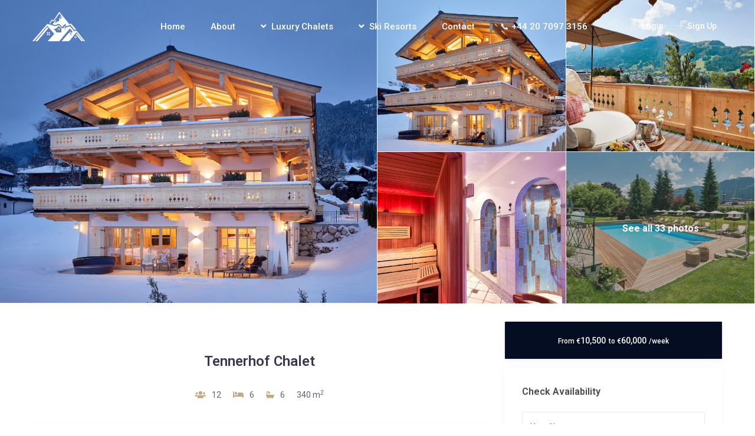

--- FILE ---
content_type: text/html; charset=UTF-8
request_url: https://www.luxurychaletco.com/properties/tennerhof-chalet/
body_size: 78002
content:

<!DOCTYPE html>
<html lang="en-US">
    <head>
        <meta charset="UTF-8" />
        <meta name="viewport" content="width=device-width, initial-scale=1,user-scalable=no">
        <link rel="pingback" href="https://www.luxurychaletco.com/xmlrpc.php" />
        
    <meta name='robots' content='index, follow, max-image-preview:large, max-snippet:-1, max-video-preview:-1' />

	<!-- This site is optimized with the Yoast SEO Premium plugin v26.7 (Yoast SEO v26.7) - https://yoast.com/wordpress/plugins/seo/ -->
	<title>Tennerhof Chalet - Luxury Ski Chalet in Kitzbuhel, Austria - Luxury Chalet Co.</title>
	<meta name="description" content="Tennerhof Chalet is a 340m2 luxury ski chalet available to rent in Kitzbuhel, Austria. Tennerhof Chalet has 6 bedrooms and sleeps up to 12 guests. Your perfect alpine holiday retreat awaits." />
	<link rel="canonical" href="https://www.luxurychaletco.com/properties/tennerhof-chalet/" />
	<meta property="og:locale" content="en_US" />
	<meta property="og:type" content="article" />
	<meta property="og:title" content="Tennerhof Chalet" />
	<meta property="og:description" content="Tennerhof Chalet is a 340m2 luxury ski chalet available to rent in Kitzbuhel, Austria. Tennerhof Chalet has 6 bedrooms and sleeps up to 12 guests. Your perfect alpine holiday retreat awaits." />
	<meta property="og:url" content="https://www.luxurychaletco.com/properties/tennerhof-chalet/" />
	<meta property="og:site_name" content="www.luxurychaletco.com" />
	<meta property="article:publisher" content="https://www.facebook.com/people/The-Luxury-Chalet-Company/100087775998296/" />
	<meta property="article:modified_time" content="2025-05-15T09:48:15+00:00" />
	<meta property="og:image" content="https://www.luxurychaletco.com/wp-content/uploads/2023/07/Tennerhof-Chalet.jpg" />
	<meta property="og:image:width" content="1400" />
	<meta property="og:image:height" content="934" />
	<meta property="og:image:type" content="image/jpeg" />
	<meta name="twitter:card" content="summary_large_image" />
	<meta name="twitter:site" content="@luxurychaletco" />
	<meta name="twitter:label1" content="Est. reading time" />
	<meta name="twitter:data1" content="1 minute" />
	<script type="application/ld+json" class="yoast-schema-graph">{"@context":"https://schema.org","@graph":[{"@type":"WebPage","@id":"https://www.luxurychaletco.com/properties/tennerhof-chalet/","url":"https://www.luxurychaletco.com/properties/tennerhof-chalet/","name":"Tennerhof Chalet - Luxury Ski Chalet in Kitzbuhel, Austria - Luxury Chalet Co.","isPartOf":{"@id":"https://www.luxurychaletco.com/#website"},"primaryImageOfPage":{"@id":"https://www.luxurychaletco.com/properties/tennerhof-chalet/#primaryimage"},"image":{"@id":"https://www.luxurychaletco.com/properties/tennerhof-chalet/#primaryimage"},"thumbnailUrl":"https://www.luxurychaletco.com/wp-content/uploads/2023/07/Tennerhof-Chalet.jpg","datePublished":"2023-07-21T14:47:52+00:00","dateModified":"2025-05-15T09:48:15+00:00","description":"Tennerhof Chalet is a 340m2 luxury ski chalet available to rent in Kitzbuhel, Austria. Tennerhof Chalet has 6 bedrooms and sleeps up to 12 guests. Your perfect alpine holiday retreat awaits.","breadcrumb":{"@id":"https://www.luxurychaletco.com/properties/tennerhof-chalet/#breadcrumb"},"inLanguage":"en-US","potentialAction":[{"@type":"ReadAction","target":["https://www.luxurychaletco.com/properties/tennerhof-chalet/"]}]},{"@type":"ImageObject","inLanguage":"en-US","@id":"https://www.luxurychaletco.com/properties/tennerhof-chalet/#primaryimage","url":"https://www.luxurychaletco.com/wp-content/uploads/2023/07/Tennerhof-Chalet.jpg","contentUrl":"https://www.luxurychaletco.com/wp-content/uploads/2023/07/Tennerhof-Chalet.jpg","width":1400,"height":934},{"@type":"BreadcrumbList","@id":"https://www.luxurychaletco.com/properties/tennerhof-chalet/#breadcrumb","itemListElement":[{"@type":"ListItem","position":1,"name":"Home","item":"https://www.luxurychaletco.com/"},{"@type":"ListItem","position":2,"name":"Listings","item":"https://www.luxurychaletco.com/properties/"},{"@type":"ListItem","position":3,"name":"Tennerhof Chalet"}]},{"@type":"WebSite","@id":"https://www.luxurychaletco.com/#website","url":"https://www.luxurychaletco.com/","name":"www.luxurychaletco.com","description":"The Luxury Chalet Company","publisher":{"@id":"https://www.luxurychaletco.com/#organization"},"potentialAction":[{"@type":"SearchAction","target":{"@type":"EntryPoint","urlTemplate":"https://www.luxurychaletco.com/?s={search_term_string}"},"query-input":{"@type":"PropertyValueSpecification","valueRequired":true,"valueName":"search_term_string"}}],"inLanguage":"en-US"},{"@type":"Organization","@id":"https://www.luxurychaletco.com/#organization","name":"The Luxury Chalet Company","alternateName":"Luxury Chalet Co.","url":"https://www.luxurychaletco.com/","logo":{"@type":"ImageObject","inLanguage":"en-US","@id":"https://www.luxurychaletco.com/#/schema/logo/image/","url":"https://www.luxurychaletco.com/wp-content/uploads/2022/08/logo_2x.png","contentUrl":"https://www.luxurychaletco.com/wp-content/uploads/2022/08/logo_2x.png","width":179,"height":100,"caption":"The Luxury Chalet Company"},"image":{"@id":"https://www.luxurychaletco.com/#/schema/logo/image/"},"sameAs":["https://www.facebook.com/people/The-Luxury-Chalet-Company/100087775998296/","https://x.com/luxurychaletco","https://www.linkedin.com/company/the-luxury-chalet-company/","https://www.pinterest.co.uk/luxurychaletco/","https://www.youtube.com/@luxurychaletco"]}]}</script>
	<!-- / Yoast SEO Premium plugin. -->


<link rel='dns-prefetch' href='//maps-api-ssl.google.com' />
<link rel='dns-prefetch' href='//fonts.googleapis.com' />
<link rel="alternate" type="application/rss+xml" title="www.luxurychaletco.com &raquo; Feed" href="https://www.luxurychaletco.com/feed/" />
<link rel="alternate" type="application/rss+xml" title="www.luxurychaletco.com &raquo; Comments Feed" href="https://www.luxurychaletco.com/comments/feed/" />
<link rel="alternate" title="oEmbed (JSON)" type="application/json+oembed" href="https://www.luxurychaletco.com/wp-json/oembed/1.0/embed?url=https%3A%2F%2Fwww.luxurychaletco.com%2Fproperties%2Ftennerhof-chalet%2F" />
<link rel="alternate" title="oEmbed (XML)" type="text/xml+oembed" href="https://www.luxurychaletco.com/wp-json/oembed/1.0/embed?url=https%3A%2F%2Fwww.luxurychaletco.com%2Fproperties%2Ftennerhof-chalet%2F&#038;format=xml" />
<style id='wp-img-auto-sizes-contain-inline-css' type='text/css'>
img:is([sizes=auto i],[sizes^="auto," i]){contain-intrinsic-size:3000px 1500px}
/*# sourceURL=wp-img-auto-sizes-contain-inline-css */
</style>
<link rel='stylesheet' id='custom-price-block-styles-css' href='https://www.luxurychaletco.com/wp-content/themes/wprentals-child/custom-price-block_2.css?ver=1.5' type='text/css' media='all' />
<link rel='stylesheet' id='vc_extensions_cqbundle_adminicon-css' href='https://www.luxurychaletco.com/wp-content/plugins/vc-extensions-bundle/css/admin_icon.css?ver=6.9' type='text/css' media='all' />
<style id='wp-emoji-styles-inline-css' type='text/css'>

	img.wp-smiley, img.emoji {
		display: inline !important;
		border: none !important;
		box-shadow: none !important;
		height: 1em !important;
		width: 1em !important;
		margin: 0 0.07em !important;
		vertical-align: -0.1em !important;
		background: none !important;
		padding: 0 !important;
	}
/*# sourceURL=wp-emoji-styles-inline-css */
</style>
<style id='safe-svg-svg-icon-style-inline-css' type='text/css'>
.safe-svg-cover{text-align:center}.safe-svg-cover .safe-svg-inside{display:inline-block;max-width:100%}.safe-svg-cover svg{fill:currentColor;height:100%;max-height:100%;max-width:100%;width:100%}

/*# sourceURL=https://www.luxurychaletco.com/wp-content/plugins/safe-svg/dist/safe-svg-block-frontend.css */
</style>
<link rel='stylesheet' id='wp-components-css' href='https://www.luxurychaletco.com/wp-includes/css/dist/components/style.min.css?ver=6.9' type='text/css' media='all' />
<link rel='stylesheet' id='wp-preferences-css' href='https://www.luxurychaletco.com/wp-includes/css/dist/preferences/style.min.css?ver=6.9' type='text/css' media='all' />
<link rel='stylesheet' id='wp-block-editor-css' href='https://www.luxurychaletco.com/wp-includes/css/dist/block-editor/style.min.css?ver=6.9' type='text/css' media='all' />
<link rel='stylesheet' id='wp-reusable-blocks-css' href='https://www.luxurychaletco.com/wp-includes/css/dist/reusable-blocks/style.min.css?ver=6.9' type='text/css' media='all' />
<link rel='stylesheet' id='wp-patterns-css' href='https://www.luxurychaletco.com/wp-includes/css/dist/patterns/style.min.css?ver=6.9' type='text/css' media='all' />
<link rel='stylesheet' id='wp-editor-css' href='https://www.luxurychaletco.com/wp-includes/css/dist/editor/style.min.css?ver=6.9' type='text/css' media='all' />
<link rel='stylesheet' id='rentals_gutenberg-cgb-style-css-css' href='https://www.luxurychaletco.com/wp-content/plugins/rentals-gutenberg/dist/blocks.style.build.css?ver=6.9' type='text/css' media='all' />
<link rel='stylesheet' id='contact-form-7-css' href='https://www.luxurychaletco.com/wp-content/plugins/contact-form-7/includes/css/styles.css?ver=6.1.4' type='text/css' media='all' />
<link rel='stylesheet' id='bootstrap-css' href='https://www.luxurychaletco.com/wp-content/themes/wprentals/css/bootstrap.css?ver=1.0' type='text/css' media='all' />
<link rel='stylesheet' id='bootstrap-theme-css' href='https://www.luxurychaletco.com/wp-content/themes/wprentals/css/bootstrap-theme.css?ver=1.0' type='text/css' media='all' />
<link rel='stylesheet' id='wpestate_style-css' href='https://www.luxurychaletco.com/wp-content/themes/wprentals/style.css?ver=all' type='text/css' media='all' />
<link rel='stylesheet' id='wpestate-child-style-css' href='https://www.luxurychaletco.com/wp-content/themes/wprentals-child/style.css?ver=2.7' type='text/css' media='all' />
<link rel='stylesheet' id='wpestate_media-css' href='https://www.luxurychaletco.com/wp-content/themes/wprentals/css/my_media.css?ver=1.0' type='text/css' media='all' />
<link rel='stylesheet' id='jquery-ui.min-css' href='https://www.luxurychaletco.com/wp-content/themes/wprentals/css/jquery-ui.min.css?ver=6.9' type='text/css' media='all' />
<link rel='stylesheet' id='daterangepicker-css' href='https://www.luxurychaletco.com/wp-content/themes/wprentals/css/daterangepicker.css?ver=6.9' type='text/css' media='all' />
<link rel='stylesheet' id='jquery.fancybox-css' href='https://www.luxurychaletco.com/wp-content/themes/wprentals/css/jquery.fancybox.css?ver=1.0' type='text/css' media='all' />
<link rel='stylesheet' id='wpestate-roboto-css' href='https://fonts.googleapis.com/css?family=Roboto%3A300%2C400%2C500%2C600%2C700%2C900&#038;display=swap&#038;subset=latin-ext&#038;ver=6.9' type='text/css' media='all' />
<link rel='stylesheet' id='fontello-css' href='https://www.luxurychaletco.com/wp-content/themes/wprentals/css/fontello.css?ver=6.9' type='text/css' media='all' />
<link rel='stylesheet' id='font-awesome.min-css' href='https://www.luxurychaletco.com/wp-content/themes/wprentals/css/fontawesome/css/font-awesome.min.css?ver=6.9' type='text/css' media='all' />
<link rel='stylesheet' id='font-awesome5.min-css' href='https://www.luxurychaletco.com/wp-content/themes/wprentals/css/fontawesome/all.css?ver=6.9' type='text/css' media='all' />
<link rel='stylesheet' id='bsf-Defaults-css' href='https://www.luxurychaletco.com/wp-content/uploads/smile_fonts/Defaults/Defaults.css?ver=3.19.11' type='text/css' media='all' />
<script type="text/javascript" src="https://www.luxurychaletco.com/wp-content/themes/wprentals-child/js/custom-price-block.js?ver=1.5.1" id="custom-price-block-script-js"></script>
<script type="text/javascript" src="https://www.luxurychaletco.com/wp-includes/js/jquery/jquery.min.js?ver=3.7.1" id="jquery-core-js"></script>
<script type="text/javascript" src="https://www.luxurychaletco.com/wp-includes/js/jquery/jquery-migrate.min.js?ver=3.4.1" id="jquery-migrate-js"></script>
<script type="text/javascript" src="https://www.luxurychaletco.com/wp-content/themes/wprentals/js/modernizr.custom.62456.js?ver=1.0" id="modernizr-js"></script>
<script type="text/javascript" src="https://maps-api-ssl.google.com/maps/api/js?v=quarterly&amp;libraries=places&amp;language=en&amp;key=AIzaSyCf2HFCllSV0pYXoZ2EIN9FeIG1YQ4bVjE&amp;ver=1.0" id="wpestate_googlemap-js"></script>
<link rel="https://api.w.org/" href="https://www.luxurychaletco.com/wp-json/" /><link rel="EditURI" type="application/rsd+xml" title="RSD" href="https://www.luxurychaletco.com/xmlrpc.php?rsd" />
<meta name="generator" content="WordPress 6.9" />
<link rel='shortlink' href='https://www.luxurychaletco.com/?p=44679' />
<script>readMoreArgs = []</script><script type="text/javascript">
				EXPM_VERSION=3.55;EXPM_AJAX_URL='https://www.luxurychaletco.com/wp-admin/admin-ajax.php';
			function yrmAddEvent(element, eventName, fn) {
				if (element.addEventListener)
					element.addEventListener(eventName, fn, false);
				else if (element.attachEvent)
					element.attachEvent('on' + eventName, fn);
			}
			</script>
        

        <meta property="og:image" content="https://www.luxurychaletco.com/wp-content/uploads/2023/07/Tennerhof-Chalet.jpg"/>
        <meta property="og:image:secure_url" content="https://www.luxurychaletco.com/wp-content/uploads/2023/07/Tennerhof-Chalet.jpg" />
        <meta property="og:description"  content=" The chalet consists of 3 luxury apartments:

Apartment 1:
This spacious Superior Chalet on the ground floor feature two bedrooms, each with double bed and own bathroom with WC and bathtub. A cozy salon with open fireplace, cable TV and a big garden invites you to linger. This luxury Chalet has a private spa with sauna and steam bath (souterrain). "Digital Detox" Service in your Chalet. There is a kitchenette with a Nespresso coffee machine, kettle, fridge, dishwasher and a stovetop in your Chalet.

Apartment 2:
This spacious Deluxe Chalet on the first floor features two bedrooms, each with double bed and own bathroom with WC and bathtub. A cozy salon with open fireplace, cable TV and a big terrace invites you to linger. This luxury Chalet has a private spa with sauna and steam bath. "Digital Detox" Service in your Chalet. There is a kitchenette with a Nespresso coffee machine, kettle, fridge, dishwasher and a stovetop in your Chalet.

Apartment 3:
This spacious Penthouse on the highest floor features two bedrooms, each with double bed and own bathroom with WC and bathtub. A cozy salon with open fireplace, cable TV and a big terrace with a panorama view to Kitzbuehel invites you to linger. This luxury Chalet has a private spa with sauna and steam bath. "Digital Detox" Service in your Chalet.There is a kitchenette with a Nespresso coffee machine, kettle, fridge, dishwasher and a stovetop in your Chalet.

The chalet is part of Hotel Tennerhof where the swimming pool and spa area is located." />
    <style type='text/css'>
    #search_wrapper {
        bottom:10%;

    }
    #search_wrapper.search_wr_oldtype {
        height: 71px;
    }



.listing_detail svg image,
.listing_detail svg path,
.wpestate_elementor_tabs li:hover svg path,
.listing_detail  svg,
.property_features_svg_icon{
  fill: #bfa888;
}

.similar_listings_wrapper{
    background:transparent;
}

.listing_type_3 .listing_main_image_price, .listing_type_1 .listing_main_image_price,
.owner_area_wrapper_sidebar,
.listing_type_1 .listing_main_image_price,
.owner-page-wrapper{
    background-image:none;
}

.property_header2 .property_categs .check_avalability:hover,
.listing_type_1 .check_avalability{
    background-color:transparent!important;
}

form.woocommerce-checkout,
.woocommerce-error, .woocommerce-info, .woocommerce-message{
    border-top-color:  #bfa888;
}

#form_submit_1,
#booking_form_mobile_close,
.vc_button.wpb_btn-info,
.contact_owner_reservation,
.full_invoice_reminder,
.search_dashborad_header .wpb_btn-info.wpb_btn-small.wpestate_vc_button.vc_button,
.search_dashborad_header .wpestate_vc_button,
#submit_mess_front,
.modal-content #wp-forgot-but_mod,
#imagelist .uploaded_images i,
#aaiu-uploader,
#send_sms_pin,
#validate_phone,
.user_dashboard_panel_guide .active:after,
.user_dashboard_panel_guide .guide_past:before,
.user_dashboard_panel_guide .guide_past:after,
.mess_send_reply_button,
#change_pass,
#update_profile,
#book_dates,
#edit_prop_ammenities,
#edit_calendar,
#edit_prop_locations,
#google_capture,
#edit_prop_details,
#edit_prop_image,
#edit_prop_price,
#edit_prop_1,
#set_price_dates,
#agent_submit_contact,
.listing_type_3 .listing_main_image_price, .listing_type_1 .listing_main_image_price,
.property_unit_v3 .price_unit,
.property_unit_v2 .icon-fav.icon-fav-on:after,
.status_verified,
.property_status,
.user_mobile_menu_list li:hover, .mobilex-menu li:hover,
.double-bounce1, .double-bounce2,
.unread_mess_wrap_menu,
#view_profile,
.wprentals_status_pending .wprentals_status_circle,
.listing-hover{
    background-color: #bfa888;
}

.widget-container .wp-block-search__button,
.advanced_search_submit_button,
.check_avalability,
.return_woo_button,
.wpestate_header_view_checkout,
.wpestate_header_view_cart,
#submit_booking_front_instant,
#submit_booking_front,
#submit_booking_front_link,
#advanced_submit_widget,
#advanced_submit_2_mobile,
#advanced_submit_2,
#advanced_submit_3,
#submit_action {
    background: linear-gradient(90deg, #bfa888 50%, #bfa888 100%);
}

.woocommerce #respond input#submit,
.woocommerce a.button,
.woocommerce button.button,
.woocommerce input.button,
.woocommerce #respond input#submit.alt,
.woocommerce a.button.alt,
.woocommerce button.button.alt,
.woocommerce input.button.alt,
.wpestream_cart_counter_header,
.user_loged .wpestream_cart_counter_header,
.img_listings_overlay:hover,
.panel-title-arrow,
.owner_area_wrapper_sidebar,
.listing_type_1 .listing_main_image_price,
.property_listing .tooltip-inner,
.pack-info .tooltip-inner,
.pack-unit .tooltip-inner,
.adv-2-header,
.check_avalability:hover,
.owner-page-wrapper,
.calendar-legend-reserved,
.featured_div,
.wpestate_tour .ui-tabs .ui-tabs-nav li.ui-tabs-active,
.ll-skin-melon td .ui-state-active,
.ll-skin-melon td .ui-state-hover,
.price-day,
.calendar-legend-reserved,
.calendar-reserved,
#slider_price_mobile .ui-widget-header,
#slider_price_sh .ui-widget-header,
#slider_price .ui-widget-header,
#slider_price_widget .ui-widget-header,
.slider_control_left,
.slider_control_right,
.wpestate_accordion_tab .ui-state-active,
.wpestate_accordion_tab .ui-state-active ,
.wpestate_accordion_tab .ui-state-active,
.wpestate_tabs .ui-tabs .ui-tabs-nav li.ui-tabs-active,
.wpestate_progress_bar.vc_progress_bar .vc_single_bar.bar_blue .vc_bar,
.wpestate_posts_grid.wpb_teaser_grid .categories_filter li,
.wpestate_posts_grid.wpb_categories_filter li,
.featured_second_line,
.presenttw,
#colophon .social_sidebar_internal a:hover,
#primary .social_sidebar_internal a:hover ,
.comment-form #submit,
.property_menu_item i:hover,
.ball-pulse > div ,
.icon-fav-on-remove,
.share_unit,
#adv-search-header-mobile,
.red,
.pack-info .tooltip-inner,
.pack-unit .tooltip-inner,
.user_mobile_menu_list li:hover,
#wpestate_slider_radius .ui-widget-header,
.ui-widget-content .ui-state-hover,
.ui-widget-header .ui-state-hover,
.ui-state-focus,
.ui-widget-content .ui-state-focus,
.ui-widget-header .ui-state-focus,
#wp-submit-register,
#wp-forgot-but,
#wp-login-but,
.comment-form #submit,
#wp-forgot-but_shortcode,
#wp-login-but-wd,
#wp-submit-register_wd,
#advanced_submit_shorcode,
.action1_booking,
.generate_invoice,
#add_inv_expenses,
#add_inv_discount,
#wp-submit-register_wd_mobile,
#wp-forgot-but_mobile,
#wp-login-but-wd-mobile,
#book_dates,
#allinone_set_custom,
#submit_mess_front,
.modal-content #wp-login-but,
#wp-login-but_sh,
#wp-submit-register_sh,
#user-id-uploader,
#per_hour_ok,
.fc-event,
.fc-event-dot,.ui-datepicker-calendar .calendar-reserved,
.ui-datepicker-calendar .calendar-reserved,
.user_dashboard_panel .calendar-reserved,
.daterangepicker td.off.end-date,
.daterangepicker td.off.start-date,
.daterangepicker td.active,
.daterangepicker td.active:hover,
.wpestate_booking_class.off.disabled.calendar-reserved,
.calendar-reserved,
.openstreet_price_marker_on_click_parent .wpestate_marker,
.wpestate_marker.openstreet_price_marker_on_click,
.hover_z_pin,
.rentals_reservation{
    background-color: #bfa888!important;
}

.calendar_pad.allinone_internal_booking .rentals_reservation:before{
    border-top: 13px solid #bfa888!important;
}

.openstreet_price_marker_on_click_parent .wpestate_marker:before,
.wpestate_marker.openstreet_price_marker_on_click:before,
.hover_z_pin:before{
    border-top: 6px solid #bfa888!important;
}

.daterangepicker td.in-range{
   background-color: #bfa8881a;
}

.showcoupon,
.search_wr_type3 .col-md-6.property_price label,
.property_header2 .property_categs .check_avalability:hover,
.pack-name,.user_dashboard_links a:hover i,
.property_ratings_agent i,
.prop_pricex,
.wpestate_recent_tweets .item:after,
.panel-title:hover,
.blog_featured.type_1_class:hover .blog-title-link, .places_wrapper.type_1_class:hover .featured_listing_title, .featured_property .property_listing:hover .featured_listing_title,
.signuplink:hover,.category_details_wrapper a:hover ,
.agent-flex:hover .agent-title-link,
.property_flex:hover .listing_title_unit,
#amount_wd,
#amount,
#amount_sh,
.more_list:hover,
.single-content p a:hover,
#contact_me_long_owner:hover, #contact_me_long:hover,
#view_more_desc,
input[type="checkbox"]:checked:before,
.user_dashboard_panel_guide .active,
.hover_type_4 .signuplink:hover,
.hover_type_3 .signuplink:hover,
#amount_mobile,
#colophon .subfooter_menu a:hover,
.featured_property.type_1_class .property_listing:hover .featured_listing_title,
.featured_property.featured_agent_type2:hover .featured_listing_title{
    color: #bfa888!important;
}

#submit_action:hover,
.property_ratings_agent .owner_total_reviews,
.property_ratings_agent i,.property_menu_item_title,
.owner_contact_details .property_menu_item,
.owner_contact_details .property_menu_item a,
.featured_property .property_listing:hover .featured_listing_title{
    color: #fff!important;
}

.wprentals_status_pending,
.user_dashboard_links a:hover,
.user_dashboard_links .user_tab_active,
.property_unit_v1 .price_unit,
.mobile-trigger-user:hover i, .mobile-trigger:hover i,
.carousel-control-theme-prev:hover, .carousel-control-theme-next:hover,
.hover_price,
#user_terms_register_topbar_link:hover,
#amount_mobile,
#amount_sh,
#amount_wd,
#amount,
.front_plan_row:hover,
.delete_search:hover,
.wpestate_posts_grid .vc_read_more,
.featured_article:hover h2 a,
.featured_article:hover .featured_article_right,
.user_dashboard_listed a,
.pack-listing-title,
.user_dashboard_links .user_tab_active i,
.idx-price,
#infobox_title:hover,
.info_details a:hover,
.contact_info_details h2,
#colophon .widget-container li:hover:before,
#colophon .widget-container li:hover,
#colophon .widget-container li:hover a,
.compare_item_head .property_price,
.adv_extended_options_text:hover,
#adv_extended_options_show_filters,
.show_filters,
.adv_extended_options_text,
#showinpage,
#contactinfobox,
.company_headline a:hover i,
#primary .contact_sidebar_wrap p:hover a,
#colophon .contact_sidebar_wrap p:hover a,
.twitter_wrapper a,
.twitter_time,
.wpestate_recent_tweets .item:after,
.widget_nav_menu .sub-menu li:hover a,
.widget_nav_menu  .sub-menu li:hover,
.top_bar .social_sidebar_internal a:hover,
.agent_unit_social_single a:hover,
.price_area,
i.checkon,
.listing_main_image_price ,
.meta-info a:hover,
.blog_unit_back:hover .blog-title-link,
#colophon .category_name a:hover,
.share_unit a:hover,
.share_list,
.listing_unit_price_wrapper,
.property_listing:hover .listing_title_unit,
.icon_selected,
#grid_view:hover,
#list_view:hover,
#user_menu_open  > a:hover i,
#user_menu_open  > a:focus i,
.menu_user_tools,
.user_menu,
.breadcrumb a:hover,
.breadcrumb .active,
.slider-content .read_more,
.slider-title h2 a:hover,
 a:hover, a:focus,
 .custom_icon_class_icon,
 .property_unit_v3 .property-rating,
 .no_link_details i,
 #infoguest.custom_infobox_icon i,
 #inforoom.custom_infobox_icon i,
 .guest_no_drop:after,
 #start_hour_no_wrapper:after,
 #end_hour_no_wrapper:after,
 .guest_icon .wpestate_guest_no_control_wraper:after,
 .blog_featured.type_1_class .blog-title .featued_article_categories_list a:hover,
 .listing_detail svg image,
 .listing_detail svg path,
 i.checkon,
 .no_link_details i,
 .icon-fav-on{
    color: #bfa888;
}

.fc-v-event,
.check_avalability{
    border: 1px solid #bfa888!important;
}

.property_flex:hover .blog_unit_back,
.property_flex:hover .property_listing,
.listing_type_1 .check_avalability,
.menu_user_picture,
.scrollon,
#submit_action{
    border-color: #bfa888 ;
}

.share_unit:after{
    border-top: 8px solid  #bfa888;
}

.agentpict{
    border-bottom: 3px solid #bfa888;
}

#adv_extended_options_show_filters,
.show_filters,
.testimonial-image{
    border: 2px solid #bfa888;
}

.user_dashboard_links a:hover i,
.user_dashboard_links a:hover,
.edit_class, .user_dashboard_links .user_tab_active{
    border-left-color: #bfa888;
}

.user_dashboard_panel .form-control:focus{
    border-left:3px solid #bfa888;
}

blockquote{
    border-left:5px solid #bfa888;
}

.wpestate_tabs .ui-widget-header {
   border-bottom: 2px solid #bfa888;
}


.calendar-free.calendar_pad.has_future.end_reservation.end_allinone_internal_booking {
    background: -moz-linear-gradient(-45deg, #bfa888 0%, #bfa888 49%, #ffffff 50%, #ffffff 100%);
    background: -webkit-gradient(linear, left top, right bottom, color-stop(0%,#bfa888), color-stop(49%,#bfa888), color-stop(50%,#ffffff), color-stop(100%,#ffffff));
    background: -webkit-linear-gradient(-45deg, #bfa888 0%,#bfa888 49%,#ffffff 50%,#ffffff 100%);
    background: -o-linear-gradient(-45deg, #bfa888 0%,#bfa888 49%,#ffffff 50%,#ffffff 100%);
    background: -ms-linear-gradient(-45deg, #bfa888 0%,#bfa888 49%,#ffffff 50%,#ffffff 100%);
    background: linear-gradient(125deg, #bfa888 0%,#bfa888 49%,#ffffff 50%,#ffffff 100%);
}

.calendar-reserved.start_reservation.allinone_internal_booking {
    background: -moz-linear-gradient(-45deg, #ffffff 0%, #ffffff 50%, #bfa888 51%, #bfa888 100%);
    background: -webkit-gradient(linear, left top, right bottom, color-stop(0%,#ffffff), color-stop(50%,#ffffff), color-stop(51%,#bfa888), color-stop(100%,#bfa888));
    background: -webkit-linear-gradient(-45deg, #ffffff 0%,#ffffff 50%,#bfa888 51%,#bfa888 100%);
    background: -o-linear-gradient(-45deg, #ffffff 0%,#ffffff 50%,#bfa888 51%,#bfa888 100%);
    background: -ms-linear-gradient(-45deg, #ffffff 0%,#ffffff 50%,#bfa888 51%,#bfa888 100%);
    background: linear-gradient(125deg, #ffffff 0%,#ffffff 50%,#bfa888 51%,#bfa888 100%);
}

.booking-calendar-wrapper-in .end_reservation,
.ll-skin-melon .ui-datepicker td.freetobook.end_reservation{
    background: -moz-linear-gradient(-45deg,  #bfa888 0%, #bfa888 49%, #ffffff 50%, #ffffff 100%); /* FF3.6+ */
    background: -webkit-gradient(linear, left top, right bottom, color-stop(0%,#bfa888), color-stop(49%,#bfa888), color-stop(50%,#ffffff), color-stop(100%,#ffffff)); /* Chrome,Safari4+ */
    background: -webkit-linear-gradient(-45deg,  #bfa888 0%,#bfa888 49%,#ffffff 50%,#ffffff 100%); /* Chrome10+,Safari5.1+ */
    background: -o-linear-gradient(-45deg,  #bfa888 0%,#bfa888 49%,#ffffff 50%,#ffffff 100%); /* Opera 11.10+ */
    background: -ms-linear-gradient(-45deg,  #bfa888 0%,#bfa888 49%,#ffffff 50%,#ffffff 100%); /* IE10+ */
    background: linear-gradient(135deg,  #bfa888 0%,#bfa888 49%,#ffffff 50%,#ffffff 100%); /* W3C */
 }

.calendar-reserved.start_reservation.calendar_pad.allinone_external_booking{
    background: -moz-linear-gradient(-45deg,  #bfa888 0%, #bfa888 49%, #ffffff 50%, #ffffff 100%); /* FF3.6+ */
    background: -webkit-gradient(linear, left top, right bottom, color-stop(0%,#bfa888), color-stop(49%,#bfa888), color-stop(50%,#ffffff), color-stop(100%,#ffffff)); /* Chrome,Safari4+ */
    background: -webkit-linear-gradient(-45deg,  #bfa888 0%,#bfa888 49%,#ffffff 50%,#ffffff 100%); /* Chrome10+,Safari5.1+ */
    background: -o-linear-gradient(-45deg,  #bfa888 0%,#bfa888 49%,#ffffff 50%,#ffffff 100%); /* Opera 11.10+ */
    background: -ms-linear-gradient(-45deg,  #bfa888 0%,#bfa888 49%,#ffffff 50%,#ffffff 100%); /* IE10+ */
    background: linear-gradient(135deg,  #bfa888 0%,#bfa888 49%,#ffffff 50%,#ffffff 100%); /* W3C */
}

.calendar-free.calendar_pad.has_future.end_reservation.end_allinone_external_booking{
  background: -moz-linear-gradient(-45deg, #bfa888 0%, #bfa888 49%, #ffffff 50%, #ffffff 100%);
    background: -webkit-gradient(linear, left top, right bottom, color-stop(0%,#bfa888), color-stop(49%,#bfa888), color-stop(50%,#ffffff), color-stop(100%,#ffffff));
    background: -webkit-linear-gradient(-45deg, #bfa888 0%,#bfa888 49%,#ffffff 50%,#ffffff 100%);
    background: -o-linear-gradient(-45deg, #bfa888 0%,#bfa888 49%,#ffffff 50%,#ffffff 100%);
    background: -ms-linear-gradient(-45deg, #bfa888 0%,#bfa888 49%,#ffffff 50%,#ffffff 100%);
    background: linear-gradient(125deg, #bfa888 0%,#bfa888 49%,#ffffff 50%,#ffffff 100%);
}

.calendar-reserved.start_reservation.calendar_pad.allinone_external_booking{
     background: -moz-linear-gradient(-45deg, #ffffff 0%, #ffffff 50%, #bfa888 51%, #bfa888 100%);
    background: -webkit-gradient(linear, left top, right bottom, color-stop(0%,#ffffff), color-stop(50%,#ffffff), color-stop(51%,#bfa888), color-stop(100%,#bfa888));
    background: -webkit-linear-gradient(-45deg, #ffffff 0%,#ffffff 50%,#bfa888 51%,#bfa888 100%);
    background: -o-linear-gradient(-45deg, #ffffff 0%,#ffffff 50%,#bfa888 51%,#bfa888 100%);
    background: -ms-linear-gradient(-45deg, #ffffff 0%,#ffffff 50%,#bfa888 51%,#bfa888 100%);
    background: linear-gradient(125deg, #ffffff 0%,#ffffff 50%,#bfa888 51%,#bfa888 100%);
}

.external_reservation,
.calendar-reserved.calendar_pad.has_future.allinone_external_booking{
    background-color: #bfa888!important;
}
.external_reservation:before{
    border-top: 13px solid #bfa888!important;
}

.all-front-calendars .end_reservation{
   background: -moz-linear-gradient(-45deg,  #bfa888 0%, #bfa888 49%, #edf6f6 50%, #edf6f6 100%); /* FF3.6+ */
    background: -webkit-gradient(linear, left top, right bottom, color-stop(0%,#bfa888), color-stop(49%,#bfa888), color-stop(50%,#edf6f6), color-stop(100%,#ffffff)); /* Chrome,Safari4+ */
    background: -webkit-linear-gradient(-45deg,  #bfa888 0%,#bfa888 49%,#edf6f6 50%,#edf6f6 100%); /* Chrome10+,Safari5.1+ */
    background: -o-linear-gradient(-45deg,  #bfa888 0%,#bfa888 49%,#edf6f6 50%,#edf6f6 100%); /* Opera 11.10+ */
    background: -ms-linear-gradient(-45deg,  #bfa888 0%,#bfa888 49%,#edf6f6 50%,#edf6f6 100%); /* IE10+ */
    background: linear-gradient(135deg,  #bfa888 0%,#bfa888 49%,#edf6f6 50%,#edf6f6 100%); /* W3C */
 }


.ll-skin-melon .ui-datepicker .ui-state-disabled.end_reservation{
    background: -moz-linear-gradient(-45deg,  #bfa888 0%, #bfa888 49%, #F8F8F8 50%, #F8F8F8 100%); /* FF3.6+ */
    background: -webkit-gradient(linear, left top, right bottom, color-stop(0%,#bfa888), color-stop(49%,#bfa888), color-stop(50%,#F8F8F8), color-stop(100%,#F8F8F8)); /* Chrome,Safari4+ */
    background: -webkit-linear-gradient(-45deg,  #bfa888 0%,#bfa888 49%,#F8F8F8 50%,#F8F8F8 100%); /* Chrome10+,Safari5.1+ */
    background: -o-linear-gradient(-45deg,  #bfa888 0%,#bfa888 49%,#F8F8F8 50%,#F8F8F8 100%); /* Opera 11.10+ */
    background: -ms-linear-gradient(-45deg,  #bfa888 0%,#bfa888 49%,#F8F8F8 50%,#F8F8F8 100%); /* IE10+ */
    background: linear-gradient(135deg,  #bfa888 0%,#bfa888 49%,#F8F8F8 50%,#F8F8F8 100%); /* W3C */
}


.booking-calendar-wrapper-in .calendar-reserved.start_reservation ,
.ll-skin-melon .ui-datepicker td.calendar-reserved.start_reservation{
    background: -moz-linear-gradient(-45deg,  #ffffff 0%, #ffffff 50%, #bfa888 51%, #bfa888 100%); /* FF3.6+ */
    background: -webkit-gradient(linear, left top, right bottom, color-stop(0%,#ffffff), color-stop(50%,#ffffff), color-stop(51%,#bfa888), color-stop(100%,#bfa888)); /* Chrome,Safari4+ */
    background: -webkit-linear-gradient(-45deg,  #ffffff 0%,#ffffff 50%,#bfa888 51%,#bfa888 100%); /* Chrome10+,Safari5.1+ */
    background: -o-linear-gradient(-45deg,  #ffffff 0%,#ffffff 50%,#bfa888 51%,#bfa888 100%); /* Opera 11.10+ */
    background: -ms-linear-gradient(-45deg,  #ffffff 0%,#ffffff 50%,#bfa888 51%,#bfa888 100%); /* IE10+ */
    background: linear-gradient(135deg,  #ffffff 0%,#ffffff 50%,#bfa888 51%,#bfa888 100%); /* W3C */
}



.all-front-calendars  .calendar-reserved.start_reservation {
    /*  background: -webkit-gradient(linear, right bottom, left top, color-stop(50%,#bfa888), color-stop(50%,#fff))!important;    */
   background: #fff9f9; /* Old browsers */
    background: url([data-uri]);
    background: -moz-linear-gradient(-45deg,  #edf6f6 0%, #edf6f6 50%, #bfa888 51%, #bfa888 100%); /* FF3.6+ */
    background: -webkit-gradient(linear, left top, right bottom, color-stop(0%,#edf6f6), color-stop(50%,#edf6f6), color-stop(51%,#bfa888), color-stop(100%,#bfa888)); /* Chrome,Safari4+ */
    background: -webkit-linear-gradient(-45deg,  #edf6f6 0%,#edf6f6 50%,#bfa888 51%,#bfa888 100%); /* Chrome10+,Safari5.1+ */
    background: -o-linear-gradient(-45deg,  #edf6f6 0%,#edf6f6 50%,#bfa888 51%,#bfa888 100%); /* Opera 11.10+ */
    background: -ms-linear-gradient(-45deg,  #edf6f6 0%,#edf6f6 50%,#bfa888 51%,#bfa888 100%); /* IE10+ */
    background: linear-gradient(135deg,  #edf6f6 0%,#edf6f6 50%,#bfa888 51%,#bfa888 100%); /* W3C */
    filter: progid:DXImageTransform.Microsoft.gradient( startColorstr=#edf6f6, endColorstr=#bfa888,GradientType=1 ); /* IE6-8 fallback on horizontal gradient */
}


.ll-skin-melon .ui-datepicker .ui-state-disabled.start_reservation{
    /*  background: -webkit-gradient(linear, right bottom, left top, color-stop(50%,#bfa888), color-stop(50%,#fff))!important;    */
   background: #fff9f9; /* Old browsers */
    background: url([data-uri]);
    background: -moz-linear-gradient(-45deg,  #bfa888 0%, #bfa888 50%, #bfa888 51%, #bfa888 100%); /* FF3.6+ */
    background: -webkit-gradient(linear, left top, right bottom, color-stop(0%,#bfa888), color-stop(50%,#bfa888), color-stop(51%,#bfa888), color-stop(100%,#bfa888)); /* Chrome,Safari4+ */
    background: -webkit-linear-gradient(-45deg,  #bfa888 0%,#bfa888 50%,#bfa888 51%,#bfa888 100%); /* Chrome10+,Safari5.1+ */
    background: -o-linear-gradient(-45deg,  #bfa888 0%,#bfa888 50%,#bfa888 51%,#bfa888 100%); /* Opera 11.10+ */
    background: -ms-linear-gradient(-45deg,  #bfa888 0%,#bfa888 50%,#bfa888 51%,#bfa888 100%); /* IE10+ */
    background: linear-gradient(135deg,  #bfa888 0%,#bfa888 50%,#bfa888 51%,#bfa888 100%); /* W3C */
    filter: progid:DXImageTransform.Microsoft.gradient( startColorstr=#ffffff, endColorstr=#bfa888,GradientType=1 ); /* IE6-8 fallback on horizontal gradient */

}

.wpestate_calendar.start_reservation, .wpestate_booking_class.start_reservation{
    background: -webkit-gradient(linear, left top, right bottom, color-stop(0%,#ffffff), color-stop(50%,#ffffff), color-stop(51%,#bfa888), color-stop(100%,#bfa888))!important;
    background: -webkit-linear-gradient(-45deg, #ffffff 0%,#ffffff 50%,#bfa888 51%,#bfa888 100%)!important;
    background: -o-linear-gradient(-45deg, #ffffff 0%,#ffffff 50%,#bfa888 51%,#bfa888 100%)!important;
    background: -ms-linear-gradient(-45deg, #ffffff 0%,#ffffff 50%,#bfa888 51%,#bfa888 100%!important);
    background: linear-gradient(135deg, #ffffff 0%,#ffffff 50%,#bfa888 51%,#bfa888 100%)!important;
}

.wpestate_calendar.end_reservation, .wpestate_booking_class.end_reservation{
    background: -webkit-gradient(linear, left top, right bottom, color-stop(0%, #bfa888), color-stop(49%, #bfa888), color-stop(50%,#ffffff), color-stop(100%,#ffffff));
    background: -webkit-linear-gradient(-45deg, #bfa888 0%, #bfa888 49%,#ffffff 50%,#ffffff 100%);
    background: -o-linear-gradient(-45deg, #bfa888 0%, #bfa888 49%,#ffffff 50%,#ffffff 100%);
    background: -ms-linear-gradient(-45deg, #bfa888 0%, #bfa888 49%,#ffffff 50%,#ffffff 100%);
    background: linear-gradient(135deg, #bfa888 0%, #bfa888 49%,#ffffff 50%,#ffffff 100%);
}

.signuplink:hover,
.signuplink:hover:before,
#topbarregister:before,
#topbarlogin:before,
.rooms_icon:after,
.map_icon:after,
.calendar_icon:after,
#guest_no_drop:after,
#guest_no_shortcode:after,
#guest_no_mobile:after,
#booking_guest_no_wrapper:after,
#guest_no_widget:after,
#guest_no:after,
.types_icon:after,
.actions_icon:after,
.bedrooms_icon:after,
.baths_icon:after{
color:#bfa888;
}
.wide,#google_map_prop_list_sidebar,.content_wrapper,.main_wrapper,.container.wide{background-color: #ffffff;}  .master_header,.customnav
      {background-color: #050d22 }




    
a,
.category_tagline a,
.property_listing a,
#user_terms_register_wd_label a,
#user_terms_register_wd_label,
#user_terms_register_topbar_link,
.single-content p a,
.blog_featured.type_1_class .blog-title .featued_article_categories_list a{
    color: #39364e;
}
.more_list{
 color: #39364e!important;
}

.single-estate_property .owner_read_more{
    color: #fff!important;
    opacity: 0.7;
}
.owner_read_more:hover,
.property_menu_item a:hover{
        color: #fff!important;
        opacity:1;
    }
h1, h2, h3, h4, h5, h6, h1 a, h2 a, h3 a, h4 a, h5 a, h6 a ,
 .featured_property h2 a,
 .featured_property h2,
 .blog_unit h3,
 .blog_unit h3 a,
 .submit_container_header,
 .panel-title,
 #other_listings,
 .entry-title-agent,
 .blog-title-link,
 .agent-title-link,
 .listing_title a,
 .listing_title_book a,
 #primary .listing_title_unit,
 #tab_prpg.wpestate_elementor_tabs li a,
 #listing_reviews,
 .agent_listings_title_similar,
 #listing_calendar,
 #listing_description .panel-title-description,
 table th,
 .blog_featured.type_1_class .blog-title a,
 .testimonial-author{
    color: #39364e;
  }

    #colophon {background-color: #050d22;}#colophon, #colophon a, #colophon li a,.widget-title-footer,
    #colophon .latest_listings .price_unit{color: #ffffff;}.sub_footer, .subfooter_menu a, .subfooter_menu li a {color: #ffffff!important;}.sub_footer{background-color:#050d22;}.menu_username, #access .with-megamenu .sub-menu li:hover>a,.signuplink,#access ul.menu >li>a,#access a,#access ul ul a,#access .menu li:hover>a,#access .menu li:hover>a:active, #access .menu li:hover>a:focus{color:#ffffff;}.transparent_header #access .sub-menu .menu li:hover>a:active, .transparent_header #access .sub-menu .menu li:hover>a:focus,.filter_menu li:hover,#access .sub-menu li:hover>a, #access .sub-menu li:hover>a:active, #access .sub-menu li:hover>a:focus,#access ul ul li.wpestate_megamenu_col_1 .megamenu-title:hover a, #access ul ul li.wpestate_megamenu_col_2 .megamenu-title:hover a, #access ul ul li.wpestate_megamenu_col_3 .megamenu-title:hover a, #access ul ul li.wpestate_megamenu_col_4 .megamenu-title:hover a, #access ul ul li.wpestate_megamenu_col_5 .megamenu-title:hover a, #access ul ul li.wpestate_megamenu_col_6 .megamenu-title:hover a,#access .with-megamenu  .sub-menu li:hover>a, #access .with-megamenu  .sub-menu li:hover>a:active, #access .with-megamenu  .sub-menu li:hover>a:focus {color: #bfa888!important;}#access ul ul li.wpestate_megamenu_col_1 a.menu-item-link, #access ul ul li.wpestate_megamenu_col_2 a.menu-item-link, #access ul ul li.wpestate_megamenu_col_3 a.menu-item-link, #access ul ul li.wpestate_megamenu_col_4 a.menu-item-link, #access ul ul li.wpestate_megamenu_col_5 a.menu-item-link, #access ul ul li.wpestate_megamenu_col_6 a.menu-item-link{color:#ffffff!important;}.top_bar_wrapper{background-color:#050d22;}.top_bar,.top_bar a{color:#ffffff;}.social_icons_owner i,
           .owner-image-container,
           .owner_listing_image{
               border-color:#bfa888;
         }
    .comment-form #submit:hover,
    .vc_button.wpb_btn-info:active,
    .vc_button.wpb_btn-info.active,
    .vc_button.wpb_btn-info.disabled,
    .vc_button.wpb_btn-info[disabled],{
        background-color:#bfa888!important;
        border:1px solid #bfa888;
    }

    #wp-login-but_sh:hover,
    #wp-submit-register_sh:hover,
    #agent_submit_contact:hover,
    .advanced_search_submit_button:hover,
    #submit_action:hover,
    #advanced_submit_3:hover,
    #advanced_submit_4:hover,
    .adv_handler:hover,
    #submit_booking_front_instant:hover,
    #submit_booking_front:hover,
    #submit_booking_front_link:hover,
    #advanced_submit_widget:hover,
    #advanced_submit_2_mobile:hover,
    #advanced_submit_2:hover{
        background: linear-gradient(90deg, #bfa888 50%, #bfa888 100%);
    }

    #form_submit_1:hover,
    .contact_owner_reservation:hover,
    .full_invoice_reminder:hover,
    #change_pass:hover,
    #update_profile:hover,
    #view_profile:hover,
    .mess_send_reply_button:hover,
    #set_price_dates:hover,
    .search_dashborad_header .wpb_btn-info.wpb_btn-small.wpestate_vc_button.vc_button:hover,
    .search_dashborad_header .wpestate_vc_button:hover,
    .vc_button.wpb_btn-info:hover{
        background-color:#bfa888;
    }

    #aaiu-uploader:hover,
    #send_sms_pin:hover,
    #validate_phone:hover,
    #edit_prop_image:hover,
    #edit_prop_ammenities:hover,
    #edit_calendar:hover,
    #edit_prop_locations:hover,
    #google_capture:hover,
    #edit_prop_details:hover,
    #edit_prop_image:hover,
    #edit_prop_price:hover,
    #edit_prop_1:hover,
    #wp-submit-register:hover,
    #wp-forgot-but:hover,
    #wp-login-but:hover,
    .comment-form #submit:hover,
    #wp-forgot-but_shortcode:hover,
    #wp-login-but-wd:hover,
    #wp-submit-register_wd:hover,
    #advanced_submit_shorcode:hover,
    #submit_mess_front:hover,
    .modal-content #wp-forgot-but_mod:hover{
        background-color:#bfa888!important;
    }  #access ul.menu >li>a:hover,
            #access > ul > li:hover > a,
            #access .menu li:hover>a:focus,
            #access .menu li:hover>a,
            .hover_type_4  #access .menu > li:hover>a,
            .hover_type_3  #access .menu > li:hover>a,
            .signuplink:hover,
            .customnav #access .menu li:hover>a:active,
             #access .menu li:hover>a:active,
            .customnav #access ul.menu >li>a,
            .customnav #access > ul > li:hover > a,
            .customnav #access .menu li:hover>a:focus,
            .customnav #access .menu li:hover>a,
            .customnav .hover_type_4  #access .menu > li:hover>a,
            .customnav .hover_type_3  #access .menu > li:hover>a,
            .customnav .signuplink:hover,
            .customnav .menu_username:hover,
            .customnav #topbarlogin:hover:before,
            .customnav #topbarregister:hover:before,
            .customnav .signuplink:hover:before{
                color: #bfa888;
        }

        .hover_type_3 #access .menu li:hover>a{
            color: #bfa888!important;
        }  #access .current-menu-item >a,
        #access .current-menu-parent>a,
        #access .current-menu-ancestor>a,
        #access .current-menu-item{
        color: #bfa888!important;
    }.transparent_header #access .menu li>a,
        .transparent_header .signuplink,
        .transparent_header .signuplink:before,
        .transparent_header #topbarlogin:before,
        .transparent_header #topbarregister:before,
        .transparent_header .menu_username{
            color: #ffffff;
        }.transparent_header #access a:hover,
           .transparent_header #access .menu li:hover>a,
           .transparent_header .signuplink:hover,
           .transparent_header .menu_username:hover,
           .transparent_header #topbarlogin:hover:before,
           .transparent_header #topbarregister:hover:before,
           .transparent_header .signuplink:hover:before{
                color: #bfa888;
        }.customnav #access ul.menu >li>a,
           .customnav .signuplink,
           .customnav .menu_username{
            color: #ffffff;
        }#access .menu li ul li a,#access ul ul a,#access ul ul li.wpestate_megamenu_col_1 a.menu-item-link, #access ul ul li.wpestate_megamenu_col_2 a.menu-item-link, #access ul ul li.wpestate_megamenu_col_3 a.menu-item-link, #access ul ul li.wpestate_megamenu_col_4 a.menu-item-link, #access ul ul li.wpestate_megamenu_col_5 a.menu-item-link, #access ul ul li.wpestate_megamenu_col_6 a.menu-item-link{
            color: #ffffff!important;
        }#access ul ul a:hover,
            #access .menu .sub-menu li:hover>a,
            #access .menu .sub-menu li:hover>a:active,
            #access .menu .sub-menu li:hover>a:focus,
            #access .sub-menu .current-menu-item > a,
            #access .with-megamenu .sub-menu .current-menu-item > a{
             color:#bfa888!important;
        }#access ul.menu >li>a{
             font-size:15px;
        }
            #topbarregister,
            #submit_action,
            #topbarlogin,
            #access ul ul a,
            #access ul ul li.wpestate_megamenu_col_1 a.menu-item-link,
            #access ul ul li.wpestate_megamenu_col_2 a.menu-item-link,
            #access ul ul li.wpestate_megamenu_col_3 a.menu-item-link,
            #access ul ul li.wpestate_megamenu_col_4 a.menu-item-link,
            #access ul ul li.wpestate_megamenu_col_5 a.menu-item-link,
            #access ul ul li.wpestate_megamenu_col_6 a.menu-item-link {
                 font-size:#bfa888px;
            }
        #access ul ul{
            background-color: #050d22;
        }
        #access ul ul:after{
            border-bottom: 13px solid #050d22;
        }
        .hover_type_3 #access .menu > li:hover>a,
        .hover_type_4 #access .menu > li:hover>a {
            background: #050d22!important;
        }
        .customnav #access ul.menu >li>a:hover,
        #access ul.menu >li>a:hover,
        .hover_type_3 #access .menu > li:hover>a,
//        .hover_type_4 #access .menu > li:hover>a,
        .hover_type_6 #access .menu > li:hover>a {
            color: #050d22;
        }
        .hover_type_5 #access .menu > li:hover>a {
            border-bottom: 3px solid #050d22;
        }
        .hover_type_6 #access .menu > li:hover>a {
          border: 2px solid #050d22;
        }
        .hover_type_2 #access .menu > li:hover>a:before {
            border-top: 3px solid #050d22;
        }
        .header_transparent .customnav #access ul.menu >li>a:hover,
        .header_transparent #access ul.menu >li>a:hover,
        .header_transparent .hover_type_3 #access .menu > li:hover>a,
        .header_transparent .hover_type_4 #access .menu > li:hover>a,
        .header_transparent .hover_type_6 #access .menu > li:hover>a {
            color: #bfa888;
        }
        .header_transparent .hover_type_5 #access .menu > li:hover>a {
            border-bottom: 3px solid #bfa888;
        }
        .header_transparent .hover_type_6 #access .menu > li:hover>a {
          border: 2px solid #bfa888;
        }
        .header_transparent .hover_type_2 #access .menu > li:hover>a:before {
            border-top: 3px solid #bfa888;
        }  .header_wrapper.header_type2 .header_wrapper_inside,
                .header_wrapper .header_type1 .header_wrapper_inside {
                    height:90px;
            }

            .header_type1 .menu > li{
                height:90px;
                line-height:44px;
            }

            .hover_type_3 .header_type1 .menu > li,
            .hover_type_5 .header_type1 .menu > li,
            .hover_type_6 .header_type1 .menu > li{
                height:90px;
                line-height:44px;
            }

            .header_type1 #access ul li:hover > ul,
            .header_wrapper.header_type2 #user_menu_open,
            .social_share_wrapper,
            .hover_type_4 #access ul li:hover > ul,
            #access ul li:hover > ul{
                top:90px;
            }
            .admin-bar  #google_map_prop_list_sidebar,
            .admin-bar  #google_map_prop_list_wrapper,
            .admin-bar  .social_share_wrapper{
                top:122px;
                    }
            .admin-bar.top_bar_on  #google_map_prop_list_sidebar,
            .admin-bar.top_bar_on  #google_map_prop_list_wrapper{
                top:162px;
            }
            .top_bar_on  #google_map_prop_list_sidebar,
            .top_bar_on  #google_map_prop_list_wrapper{
                top:130px;
            }
            #google_map_prop_list_sidebar,
            #google_map_prop_list_wrapper{
                top:90px;
            }
            .admin-bar #google_map_prop_list_sidebar.half_header_type2,
            .admin-bar #google_map_prop_list_wrapper.half_header_type2{
                top:122px;
            }
            .admin-bar.top_bar_on  #google_map_prop_list_sidebar.half_header_type2,
            .admin-bar.top_bar_on  #google_map_prop_list_wrapper.half_header_type2{
                top:162px;
            }
            .top_bar_on  #google_map_prop_list_sidebar.half_header_type2,
            .top_bar_on  #google_map_prop_list_wrapper.half_header_type2{
                top:130px;
            }
            #google_map_prop_list_sidebar.half_header_type2,
            #google_map_prop_list_wrapper.half_header_type2,
            #access ul li:hover > ul,
            #access ul ul{
                top:90px;
            }



            #access ul li.with-megamenu>ul.sub-menu,
            #access ul li.with-megamenu:hover>ul.sub-menu,
            .header_wrapper.header_type1.header_align_right #user_menu_open,
            .header_wrapper.header_type2.header_align_right #user_menu_open,
            .header_wrapper.header_type1.header_align_center #user_menu_open,
            .header_wrapper.header_type2.header_align_center #user_menu_open,
            .header_wrapper.header_type1.header_align_left #user_menu_open,
            .header_wrapper.header_type2.header_align_left #user_menu_open{
                top:90px;
            }

            .header_wrapper.customnav,
            .header_wrapper.header_type2.customnav .header_wrapper_inside,
            .header_wrapper.customnav.header_type2 .header_wrapper_inside,
            .header_wrapper.customnav.header_type2 .header_wrapper_inside,
            .header_wrapper.customnav.header_type2,
            .header_wrapper.customnav.header_type1,
            .header_wrapper.customnav.header_type2 .user_loged,
            .header_wrapper.customnav.header_type1 .user_loged{
                height:90px;
                }
            .customnav .menu > li,
            .hover_type_3 .customnav .menu > li,
            .hover_type_5 .customnav .menu > li,
            .hover_type_6 .customnav .menu > li,
            .hover_type_6 .header_type1.customnav .menu > li,
            .hover_type_3 .header_type1.customnav .menu > li,
            .hover_type_5 .header_type1.customnav .menu > li,
            .hover_type_4 .header_type1.customnav .menu > li,
            .hover_type_2 .header_type1.customnav .menu > li,
            .hover_type_1 .header_type1.customnav .menu > li,
            .header_type1.customnav .menu > li{
                height:90px;
                line-height:46px;
            }

            .hover_type_3 .customnav #access .menu > li:hover>a,
            .hover_type_5 .customnav #access .menu > li:hover>a,
            .hover_type_6 .customnav #access .menu > li:hover>a{
                line-height:90px;
            }

            .header_type2.customnav #access ul li.with-megamenu:hover>ul.sub-menu,
            .customnav #access ul li:hover > ul,
            .customnav #access ul ul,
            .hover_type_4 .customnav #access ul li:hover > ul,
            .hover_type_1 .customnav #access ul li:hover> ul,
            .hover_type_4 .customnav #access ul li:hover> ul,
            .hover_type_2 .customnav #access ul li:hover> ul,
            .property_menu_wrapper_hidden{
                top:90px;
            }

            .header_type2.customnav.header_left.customnav #access ul li:hover> ul,
            .header_type2.customnav.header_center.customnav #access ul li:hover> ul,
            .header_type2.customnav.header_right.customnav #access ul li:hover> ul,
            .customnav #access ul li.with-megamenu:hover>ul.sub-menu,
            .full_width_header .header_type1.header_left.customnav #access ul li.with-megamenu>ul.sub-menu,
            .full_width_header .header_type1.header_left.customnav #access ul li.with-megamenu:hover>ul.sub-menu,
            .header_wrapper.customnav.header_type1.header_align_right #user_menu_open,
            .header_wrapper.customnav.header_type2.header_align_right #user_menu_open,
            .header_wrapper.customnav.header_type1.header_align_center #user_menu_open,
            .header_wrapper.customnav.header_type2.header_align_center #user_menu_open,
            .header_wrapper.customnav.header_type1.header_align_left #user_menu_open,
            .header_wrapper.customnav.header_type2.header_align_left #user_menu_open,
            .customnav #user_menu_open,
            .property_menu_wrapper_hidde{
                top:90px;
            }
            .admin-bar .property_menu_wrapper_hidden{
                top:122px;
            }


            .header_type2 .hover_type_6 .customnav #access ul li:hover > ul,
            .header_type2 .hover_type_5 .customnav #access ul li:hover > ul,
            .header_type2 .hover_type_6 .customnav #access ul ul ul,
            .header_type2 .hover_type_5 .customnav #access ul ul ul{
                top:69px;
            }

            .hover_type_3 .customnav #access ul li:hover > ul,
            .hover_type_5 .customnav #access ul li:hover > ul,
            .hover_type_6 .customnav #access ul li:hover > ul{
                top:89px;
            }
            .master_header{
                border-color:#fcf8f8;
                border-style: solid;
            }.master_header{
               border-bottom-width:0px;
            }.no_link_details.custom_prop_header,.no_link_details.custom_prop_header a{
        font-size:16px;
    }.widget-title-footer,
    #colophon .listing_title_unit{
    color: #ffffff;}/*custom footer icons colors*/
#colophon .social_sidebar_internal a {
    background-color: #f5f4f4;
}
#colophon .social_sidebar_internal i{
    color: #39364e;
}</style><meta name="generator" content="Elementor 3.34.1; features: additional_custom_breakpoints; settings: css_print_method-external, google_font-enabled, font_display-auto">

<!-- Google Tag Manager -->
<script>(function(w,d,s,l,i){w[l]=w[l]||[];w[l].push({'gtm.start':
new Date().getTime(),event:'gtm.js'});var f=d.getElementsByTagName(s)[0],
j=d.createElement(s),dl=l!='dataLayer'?'&l='+l:'';j.async=true;j.src=
'https://www.googletagmanager.com/gtm.js?id='+i+dl;f.parentNode.insertBefore(j,f);
})(window,document,'script','dataLayer','GTM-MXRBT8PM');</script>
<!-- End Google Tag Manager -->
			<style>
				.e-con.e-parent:nth-of-type(n+4):not(.e-lazyloaded):not(.e-no-lazyload),
				.e-con.e-parent:nth-of-type(n+4):not(.e-lazyloaded):not(.e-no-lazyload) * {
					background-image: none !important;
				}
				@media screen and (max-height: 1024px) {
					.e-con.e-parent:nth-of-type(n+3):not(.e-lazyloaded):not(.e-no-lazyload),
					.e-con.e-parent:nth-of-type(n+3):not(.e-lazyloaded):not(.e-no-lazyload) * {
						background-image: none !important;
					}
				}
				@media screen and (max-height: 640px) {
					.e-con.e-parent:nth-of-type(n+2):not(.e-lazyloaded):not(.e-no-lazyload),
					.e-con.e-parent:nth-of-type(n+2):not(.e-lazyloaded):not(.e-no-lazyload) * {
						background-image: none !important;
					}
				}
			</style>
			<meta name="generator" content="Powered by WPBakery Page Builder - drag and drop page builder for WordPress."/>
<meta name="generator" content="Powered by Slider Revolution 6.5.23 - responsive, Mobile-Friendly Slider Plugin for WordPress with comfortable drag and drop interface." />
<link rel="icon" href="https://www.luxurychaletco.com/wp-content/uploads/2024/02/favicon-60x60.png" sizes="32x32" />
<link rel="icon" href="https://www.luxurychaletco.com/wp-content/uploads/2024/02/favicon.png" sizes="192x192" />
<link rel="apple-touch-icon" href="https://www.luxurychaletco.com/wp-content/uploads/2024/02/favicon.png" />
<meta name="msapplication-TileImage" content="https://www.luxurychaletco.com/wp-content/uploads/2024/02/favicon.png" />
<script>function setREVStartSize(e){
			//window.requestAnimationFrame(function() {
				window.RSIW = window.RSIW===undefined ? window.innerWidth : window.RSIW;
				window.RSIH = window.RSIH===undefined ? window.innerHeight : window.RSIH;
				try {
					var pw = document.getElementById(e.c).parentNode.offsetWidth,
						newh;
					pw = pw===0 || isNaN(pw) || (e.l=="fullwidth" || e.layout=="fullwidth") ? window.RSIW : pw;
					e.tabw = e.tabw===undefined ? 0 : parseInt(e.tabw);
					e.thumbw = e.thumbw===undefined ? 0 : parseInt(e.thumbw);
					e.tabh = e.tabh===undefined ? 0 : parseInt(e.tabh);
					e.thumbh = e.thumbh===undefined ? 0 : parseInt(e.thumbh);
					e.tabhide = e.tabhide===undefined ? 0 : parseInt(e.tabhide);
					e.thumbhide = e.thumbhide===undefined ? 0 : parseInt(e.thumbhide);
					e.mh = e.mh===undefined || e.mh=="" || e.mh==="auto" ? 0 : parseInt(e.mh,0);
					if(e.layout==="fullscreen" || e.l==="fullscreen")
						newh = Math.max(e.mh,window.RSIH);
					else{
						e.gw = Array.isArray(e.gw) ? e.gw : [e.gw];
						for (var i in e.rl) if (e.gw[i]===undefined || e.gw[i]===0) e.gw[i] = e.gw[i-1];
						e.gh = e.el===undefined || e.el==="" || (Array.isArray(e.el) && e.el.length==0)? e.gh : e.el;
						e.gh = Array.isArray(e.gh) ? e.gh : [e.gh];
						for (var i in e.rl) if (e.gh[i]===undefined || e.gh[i]===0) e.gh[i] = e.gh[i-1];
											
						var nl = new Array(e.rl.length),
							ix = 0,
							sl;
						e.tabw = e.tabhide>=pw ? 0 : e.tabw;
						e.thumbw = e.thumbhide>=pw ? 0 : e.thumbw;
						e.tabh = e.tabhide>=pw ? 0 : e.tabh;
						e.thumbh = e.thumbhide>=pw ? 0 : e.thumbh;
						for (var i in e.rl) nl[i] = e.rl[i]<window.RSIW ? 0 : e.rl[i];
						sl = nl[0];
						for (var i in nl) if (sl>nl[i] && nl[i]>0) { sl = nl[i]; ix=i;}
						var m = pw>(e.gw[ix]+e.tabw+e.thumbw) ? 1 : (pw-(e.tabw+e.thumbw)) / (e.gw[ix]);
						newh =  (e.gh[ix] * m) + (e.tabh + e.thumbh);
					}
					var el = document.getElementById(e.c);
					if (el!==null && el) el.style.height = newh+"px";
					el = document.getElementById(e.c+"_wrapper");
					if (el!==null && el) {
						el.style.height = newh+"px";
						el.style.display = "block";
					}
				} catch(e){
					console.log("Failure at Presize of Slider:" + e)
				}
			//});
		  };</script>
		<style type="text/css" id="wp-custom-css">
			.btn_txt_field {
    background: #fff !IMPORTANT;
}
.listing_filters_head_custom div:after {
    width: 20px !important;
    height: 20px !important;
    left: 24px !important;
}
.col-md-6.maplink {
    min-height: 65px;
    display: flex;
    justify-content: center;
    height: 100%;
    align-items: center;
}
.listing_filters_head_custom div input {
    text-indent: 35px;
}

.listing_filters_head_custom .col-md-2 div {
    padding: 0;
}
#guest_no_drop:after{
	display:none;
}
.dropdown.form-control.guest_form.has-input-icon:after{
    content: '\e80c';
    font-family: "fontello";
    color: #bfa888;
    font-size: 24px;
    width: 20px !important;
    height: 20px !important;
    top: 14px;
    position: absolute;
    left: 10px !important;
}
.listing_filters_head_custom .rooms_icon:after, .listing_filters_head_custom .types_icon:after, .listing_filters_head_custom .bedrooms_icon:after, .listing_filters_head_custom  .baths_icon:after, .listing_filters_head_custom .actions_icon:after {
    left: 5px !important;
}
.listing_filters_head_custom .calendar_icon input, div#guest_no_drop{
	padding-left:0!important;
}
input#check_out_custom > div{
display:flex !important;
}
.dropdown div#guest_no_drop {
    display: flex;
    align-items: center;
}
.listing_filters_head_custom  .caret:after {
    top:0;
	right:10px;
	    width: auto;
}
.listing_filters_head_custom  .filter_menu_trigger {
    margin-top: 14px;
	text-indent:35px;
}
div#a_filter_action {
    display: block;
}
.listing_filters_head_custom .col-md-2:nth-of-type(1) input.form-control, .listing_filters_head_custom .col-md-2:nth-of-type(2) input.form-control {
    text-indent: 2px;
}
.listing_filters_head_custom div input[type='checkbox']{
	text-indent:unset!important;
}
.page-id-38030 .extended_search_check_wrapper {
    column-count: 2;
    box-shadow: #0000000d 0px 0px 50px 0px;
    padding: 40px 40px;
    margin: 30px 0px;
}

.page-id-38030 .extended_search_check_wrapper span#adv_extended_close_adv {
    position: absolute;
    right: 10px;
    top: 10px;
    background: #bfa888;
    color: #fff;
    width: 30px;
    height: 30px;
    border-radius: 100%;
    display: flex;
    align-items: center;
    justify-content: center;
}
.listing_filter_select  div#a_filter_order {
    text-indent: 10px;
    margin: 10px 0px;
}

.col-md-4.viewmp {
    display: flex;
    align-items: center;
    min-height: 66px;
}

.listing_detail.list_detail_prop_price_per_night.col-md-6 {
    width: 100%;
}

.alert_err .login-alert, .alert_err {
    background-color: #fd2d4f !IMPORTANT;
}
.header_media .col-md-12.Check-Out,.col-md-12.Check-In {
    display: none;
}
/* label css */
.self_p {
    margin-bottom: 10px;
}
.bb_p {
	 margin-bottom: 10px;
}
.catered_p {
	margin-bottom: 10px;
}		</style>
		<noscript><style> .wpb_animate_when_almost_visible { opacity: 1; }</style></noscript>    </head>

    

    
    <body class="wp-singular estate_property-template-default single single-estate_property postid-44679 wp-theme-wprentals wp-child-theme-wprentals-child  wpb-js-composer js-comp-ver-6.9.0 vc_responsive elementor-default elementor-kit-58" >
                <div class="mobilewrapper" id="mobilewrapper_links">
    <div class="snap-drawers">
        <!-- Left Sidebar-->
        <div class="snap-drawer snap-drawer-left">
            <div class="mobilemenu-close"><i class="fas fa-times"></i></div>
            <ul id="menu-header-menu" class="mobilex-menu"><li id="menu-item-37336" class="menu-item menu-item-type-post_type menu-item-object-page menu-item-home menu-item-37336"><a href="https://www.luxurychaletco.com/">Home</a></li>
<li id="menu-item-37335" class="menu-item menu-item-type-post_type menu-item-object-page menu-item-37335"><a href="https://www.luxurychaletco.com/about/">About</a></li>
<li id="menu-item-41476" class="menu-item menu-item-type-custom menu-item-object-custom menu-item-has-children menu-item-41476"><a href="#">Luxury Chalets</a>
<ul class="sub-menu">
	<li id="menu-item-37341" class="menu-item menu-item-type-post_type menu-item-object-page menu-item-has-children menu-item-37341"><a href="https://www.luxurychaletco.com/chalet-rentals/">Chalets</a>
	<ul class="sub-menu">
		<li id="menu-item-84612" class="menu-item menu-item-type-post_type menu-item-object-page menu-item-84612"><a href="https://www.luxurychaletco.com/chalet-rentals/">Luxury Holiday Rentals</a></li>
		<li id="menu-item-40174" class="menu-item menu-item-type-post_type menu-item-object-page menu-item-40174"><a href="https://www.luxurychaletco.com/chalet-rentals/all-chalets/">All Chalets</a></li>
		<li id="menu-item-40170" class="menu-item menu-item-type-post_type menu-item-object-page menu-item-40170"><a href="https://www.luxurychaletco.com/chalet-rentals/corporate-retreats/">Corporate Retreats</a></li>
		<li id="menu-item-40171" class="menu-item menu-item-type-post_type menu-item-object-page menu-item-40171"><a href="https://www.luxurychaletco.com/chalet-rentals/large/">Large Luxury Chalets</a></li>
		<li id="menu-item-40173" class="menu-item menu-item-type-post_type menu-item-object-page menu-item-40173"><a href="https://www.luxurychaletco.com/chalet-rentals/ultimate-chalets/">Flagship Luxury Chalets</a></li>
	</ul>
</li>
	<li id="menu-item-84605" class="menu-item menu-item-type-custom menu-item-object-custom menu-item-has-children menu-item-84605"><a href="#">Facilities</a>
	<ul class="sub-menu">
		<li id="menu-item-40167" class="menu-item menu-item-type-post_type menu-item-object-page menu-item-40167"><a href="https://www.luxurychaletco.com/chalet-rentals/cinema/">Chalets With Cinemas</a></li>
		<li id="menu-item-40169" class="menu-item menu-item-type-post_type menu-item-object-page menu-item-40169"><a href="https://www.luxurychaletco.com/chalet-rentals/gyms/">Chalets With Gyms</a></li>
		<li id="menu-item-40172" class="menu-item menu-item-type-post_type menu-item-object-page menu-item-40172"><a href="https://www.luxurychaletco.com/chalet-rentals/hot-tubs/">Chalets With Hot Tubs</a></li>
		<li id="menu-item-40168" class="menu-item menu-item-type-post_type menu-item-object-page menu-item-40168"><a href="https://www.luxurychaletco.com/chalet-rentals/swimming-pools/">Chalets With Pools</a></li>
		<li id="menu-item-40537" class="menu-item menu-item-type-post_type menu-item-object-page menu-item-40537"><a href="https://www.luxurychaletco.com/chalet-rentals/saunas/">Chalets With Saunas</a></li>
		<li id="menu-item-44230" class="menu-item menu-item-type-post_type menu-item-object-page menu-item-44230"><a href="https://www.luxurychaletco.com/chalet-rentals/ski-in-ski-out/">Ski In Ski Out Chalets</a></li>
	</ul>
</li>
	<li id="menu-item-84607" class="menu-item menu-item-type-custom menu-item-object-custom menu-item-has-children menu-item-84607"><a href="#">Peak Weeks</a>
	<ul class="sub-menu">
		<li id="menu-item-84611" class="menu-item menu-item-type-post_type menu-item-object-page menu-item-84611"><a href="https://www.luxurychaletco.com/chalet-rentals/new-years/">New Years 26/27</a></li>
		<li id="menu-item-84608" class="menu-item menu-item-type-post_type menu-item-object-page menu-item-84608"><a href="https://www.luxurychaletco.com/chalet-rentals/christmas/">Christmas 26</a></li>
		<li id="menu-item-84609" class="menu-item menu-item-type-post_type menu-item-object-page menu-item-84609"><a href="https://www.luxurychaletco.com/chalet-rentals/half-term/">Half Term 26</a></li>
	</ul>
</li>
	<li id="menu-item-84617" class="menu-item menu-item-type-custom menu-item-object-custom menu-item-has-children menu-item-84617"><a href="#">Seasonal</a>
	<ul class="sub-menu">
		<li id="menu-item-61786" class="menu-item menu-item-type-post_type menu-item-object-page menu-item-61786"><a href="https://www.luxurychaletco.com/seasonal-rentals/">Seasonal &#038; Annual</a></li>
	</ul>
</li>
	<li id="menu-item-84620" class="menu-item menu-item-type-custom menu-item-object-custom menu-item-has-children menu-item-84620"><a href="#">Catering</a>
	<ul class="sub-menu">
		<li id="menu-item-62163" class="menu-item menu-item-type-post_type menu-item-object-page menu-item-62163"><a href="https://www.luxurychaletco.com/chalet-rentals/catered/">Catered Chalets</a></li>
		<li id="menu-item-84621" class="menu-item menu-item-type-post_type menu-item-object-page menu-item-84621"><a href="https://www.luxurychaletco.com/chalet-rentals/bed-and-breakfast/">B&#038;B Chalets</a></li>
		<li id="menu-item-84622" class="menu-item menu-item-type-post_type menu-item-object-page menu-item-84622"><a href="https://www.luxurychaletco.com/chalet-rentals/self-catered/">Self Catered Chalets</a></li>
	</ul>
</li>
	<li id="menu-item-84618" class="menu-item menu-item-type-custom menu-item-object-custom menu-item-has-children menu-item-84618"><a href="#">Events</a>
	<ul class="sub-menu">
		<li id="menu-item-84619" class="menu-item menu-item-type-post_type menu-item-object-page menu-item-84619"><a href="https://www.luxurychaletco.com/chalet-rentals/ski-resorts/switzerland/wef/">WEF</a></li>
	</ul>
</li>
</ul>
</li>
<li id="menu-item-41254" class="menu-item menu-item-type-custom menu-item-object-custom menu-item-has-children menu-item-41254"><a href="#">Ski Resorts</a>
<ul class="sub-menu">
	<li id="menu-item-41962" class="menu-item menu-item-type-custom menu-item-object-custom menu-item-has-children menu-item-41962"><a href="#">Ski Resorts</a>
	<ul class="sub-menu">
		<li id="menu-item-37342" class="menu-item menu-item-type-post_type menu-item-object-page menu-item-37342"><a href="https://www.luxurychaletco.com/chalet-rentals/ski-resorts/">View All Ski Resorts</a></li>
		<li id="menu-item-41966" class="menu-item menu-item-type-post_type menu-item-object-page menu-item-41966"><a href="https://www.luxurychaletco.com/chalet-rentals/ski-resorts/austria/">AUSTRIA</a></li>
		<li id="menu-item-41965" class="menu-item menu-item-type-post_type menu-item-object-page menu-item-41965"><a href="https://www.luxurychaletco.com/chalet-rentals/ski-resorts/france/">FRANCE</a></li>
		<li id="menu-item-41964" class="menu-item menu-item-type-post_type menu-item-object-page menu-item-41964"><a href="https://www.luxurychaletco.com/chalet-rentals/ski-resorts/italy/">ITALY</a></li>
		<li id="menu-item-42021" class="menu-item menu-item-type-post_type menu-item-object-page menu-item-42021"><a href="https://www.luxurychaletco.com/chalet-rentals/ski-resorts/switzerland/">SWITZERLAND</a></li>
	</ul>
</li>
	<li id="menu-item-84550" class="menu-item menu-item-type-custom menu-item-object-custom menu-item-has-children menu-item-84550"><a href="#">Ski Region</a>
	<ul class="sub-menu">
		<li id="menu-item-84551" class="menu-item menu-item-type-post_type menu-item-object-page menu-item-84551"><a href="https://www.luxurychaletco.com/chalet-rentals/ski-resorts/austria/arlberg/">Arlberg</a></li>
		<li id="menu-item-84558" class="menu-item menu-item-type-post_type menu-item-object-page menu-item-84558"><a href="https://www.luxurychaletco.com/chalet-rentals/ski-resorts/italy/dolomites/">Dolomites</a></li>
		<li id="menu-item-84557" class="menu-item menu-item-type-post_type menu-item-object-page menu-item-84557"><a href="https://www.luxurychaletco.com/chalet-rentals/ski-resorts/switzerland/four-valleys/">4 Valleys</a></li>
		<li id="menu-item-84552" class="menu-item menu-item-type-post_type menu-item-object-page menu-item-84552"><a href="https://www.luxurychaletco.com/chalet-rentals/ski-resorts/france/paradiski/">Paradiski</a></li>
		<li id="menu-item-84555" class="menu-item menu-item-type-post_type menu-item-object-page menu-item-84555"><a href="https://www.luxurychaletco.com/chalet-rentals/ski-resorts/france/lespace-killy/">L’Espace Killy</a></li>
		<li id="menu-item-84553" class="menu-item menu-item-type-post_type menu-item-object-page menu-item-84553"><a href="https://www.luxurychaletco.com/chalet-rentals/matterhorn-ski-paradise/">Matterhorn Ski Paradise</a></li>
		<li id="menu-item-84554" class="menu-item menu-item-type-post_type menu-item-object-page menu-item-84554"><a href="https://www.luxurychaletco.com/chalet-rentals/ski-resorts/france/portes-du-soleil/">Portes du Soleil</a></li>
		<li id="menu-item-84556" class="menu-item menu-item-type-post_type menu-item-object-page menu-item-84556"><a href="https://www.luxurychaletco.com/chalet-rentals/ski-resorts/france/three-valleys/">3 Valleys</a></li>
	</ul>
</li>
	<li id="menu-item-48689" class="menu-item menu-item-type-custom menu-item-object-custom menu-item-has-children menu-item-48689"><a href="#">Austrian Alps</a>
	<ul class="sub-menu">
		<li id="menu-item-44811" class="menu-item menu-item-type-post_type menu-item-object-page menu-item-44811"><a href="https://www.luxurychaletco.com/chalet-rentals/ski-resorts/austria/bad-gastein/">Bad Gastein</a></li>
		<li id="menu-item-48774" class="menu-item menu-item-type-post_type menu-item-object-page menu-item-48774"><a href="https://www.luxurychaletco.com/chalet-rentals/ski-resorts/austria/bad-kleinkirchheim/">Bad Kleinkirchheim</a></li>
		<li id="menu-item-46721" class="menu-item menu-item-type-post_type menu-item-object-page menu-item-46721"><a href="https://www.luxurychaletco.com/chalet-rentals/ski-resorts/austria/kaprun/">Kaprun</a></li>
		<li id="menu-item-44678" class="menu-item menu-item-type-post_type menu-item-object-page menu-item-44678"><a href="https://www.luxurychaletco.com/chalet-rentals/ski-resorts/austria/kitzbuhel/">Kitzbuhel</a></li>
		<li id="menu-item-46870" class="menu-item menu-item-type-post_type menu-item-object-page menu-item-46870"><a href="https://www.luxurychaletco.com/chalet-rentals/ski-resorts/austria/mayrhofen/">Mayrhofen</a></li>
		<li id="menu-item-44175" class="menu-item menu-item-type-post_type menu-item-object-page menu-item-44175"><a href="https://www.luxurychaletco.com/chalet-rentals/ski-resorts/austria/lech/">Lech</a></li>
		<li id="menu-item-60124" class="menu-item menu-item-type-post_type menu-item-object-page menu-item-60124"><a href="https://www.luxurychaletco.com/chalet-rentals/ski-resorts/austria/leogang/">Leogang</a></li>
		<li id="menu-item-72833" class="menu-item menu-item-type-post_type menu-item-object-page menu-item-72833"><a href="https://www.luxurychaletco.com/chalet-rentals/ski-resorts/austria/saalbach-hinterglemm/">Saalbach Hinterglemm</a></li>
		<li id="menu-item-44143" class="menu-item menu-item-type-post_type menu-item-object-page menu-item-44143"><a href="https://www.luxurychaletco.com/chalet-rentals/ski-resorts/austria/st-anton/">St Anton</a></li>
		<li id="menu-item-72838" class="menu-item menu-item-type-post_type menu-item-object-page menu-item-72838"><a href="https://www.luxurychaletco.com/chalet-rentals/ski-resorts/austria/zell-am-see/">Zell am See</a></li>
		<li id="menu-item-45522" class="menu-item menu-item-type-post_type menu-item-object-page menu-item-45522"><a href="https://www.luxurychaletco.com/chalet-rentals/ski-resorts/austria/zurs/">Zurs</a></li>
	</ul>
</li>
	<li id="menu-item-48688" class="menu-item menu-item-type-custom menu-item-object-custom menu-item-has-children menu-item-48688"><a href="#">French Alps</a>
	<ul class="sub-menu">
		<li id="menu-item-72908" class="menu-item menu-item-type-post_type menu-item-object-page menu-item-72908"><a href="https://www.luxurychaletco.com/chalet-rentals/ski-resorts/france/alpe-dhuez/">Alpe d’Huez</a></li>
		<li id="menu-item-44487" class="menu-item menu-item-type-post_type menu-item-object-page menu-item-44487"><a href="https://www.luxurychaletco.com/chalet-rentals/ski-resorts/france/chamonix/">Chamonix</a></li>
		<li id="menu-item-56985" class="menu-item menu-item-type-post_type menu-item-object-page menu-item-56985"><a href="https://www.luxurychaletco.com/chalet-rentals/ski-resorts/france/courchevel/">Courchevel</a></li>
		<li id="menu-item-53072" class="menu-item menu-item-type-post_type menu-item-object-page menu-item-53072"><a href="https://www.luxurychaletco.com/chalet-rentals/ski-resorts/france/la-plagne/">La Plagne</a></li>
		<li id="menu-item-64415" class="menu-item menu-item-type-post_type menu-item-object-page menu-item-64415"><a href="https://www.luxurychaletco.com/chalet-rentals/ski-resorts/france/les-arcs/">Les Arcs</a></li>
		<li id="menu-item-43933" class="menu-item menu-item-type-post_type menu-item-object-page menu-item-43933"><a href="https://www.luxurychaletco.com/chalet-rentals/ski-resorts/france/megeve/">Megeve</a></li>
		<li id="menu-item-42063" class="menu-item menu-item-type-post_type menu-item-object-page menu-item-42063"><a href="https://www.luxurychaletco.com/chalet-rentals/ski-resorts/france/meribel/">Meribel</a></li>
		<li id="menu-item-54231" class="menu-item menu-item-type-post_type menu-item-object-page menu-item-54231"><a href="https://www.luxurychaletco.com/chalet-rentals/ski-resorts/france/morzine/">Morzine</a></li>
		<li id="menu-item-64206" class="menu-item menu-item-type-post_type menu-item-object-page menu-item-64206"><a href="https://www.luxurychaletco.com/chalet-rentals/ski-resorts/france/st-gervais/">St Gervais</a></li>
		<li id="menu-item-56884" class="menu-item menu-item-type-post_type menu-item-object-page menu-item-56884"><a href="https://www.luxurychaletco.com/chalet-rentals/ski-resorts/france/st-martin-de-belleville/">St Martin de Belleville</a></li>
		<li id="menu-item-56880" class="menu-item menu-item-type-post_type menu-item-object-page menu-item-56880"><a href="https://www.luxurychaletco.com/chalet-rentals/ski-resorts/france/tignes/">Tignes</a></li>
		<li id="menu-item-43735" class="menu-item menu-item-type-post_type menu-item-object-page menu-item-43735"><a href="https://www.luxurychaletco.com/chalet-rentals/ski-resorts/france/val-disere/">Val d’Isere</a></li>
		<li id="menu-item-56896" class="menu-item menu-item-type-post_type menu-item-object-page menu-item-56896"><a href="https://www.luxurychaletco.com/chalet-rentals/ski-resorts/france/val-thorens/">Val Thorens</a></li>
	</ul>
</li>
	<li id="menu-item-48687" class="menu-item menu-item-type-custom menu-item-object-custom menu-item-has-children menu-item-48687"><a href="#">Italian Alps</a>
	<ul class="sub-menu">
		<li id="menu-item-64508" class="menu-item menu-item-type-post_type menu-item-object-page menu-item-64508"><a href="https://www.luxurychaletco.com/chalet-rentals/ski-resorts/italy/alta-badia/">Alta Badia</a></li>
		<li id="menu-item-57795" class="menu-item menu-item-type-post_type menu-item-object-page menu-item-57795"><a href="https://www.luxurychaletco.com/chalet-rentals/ski-resorts/italy/arabba/">Arabba</a></li>
		<li id="menu-item-48372" class="menu-item menu-item-type-post_type menu-item-object-page menu-item-48372"><a href="https://www.luxurychaletco.com/chalet-rentals/ski-resorts/italy/cervinia/">Cervinia</a></li>
		<li id="menu-item-45239" class="menu-item menu-item-type-post_type menu-item-object-page menu-item-45239"><a href="https://www.luxurychaletco.com/chalet-rentals/ski-resorts/italy/cortina-dampezzo/">Cortina d’Ampezzo</a></li>
		<li id="menu-item-64908" class="menu-item menu-item-type-post_type menu-item-object-page menu-item-64908"><a href="https://www.luxurychaletco.com/chalet-rentals/ski-resorts/italy/kronplatz/">Kronplatz</a></li>
		<li id="menu-item-64504" class="menu-item menu-item-type-post_type menu-item-object-page menu-item-64504"><a href="https://www.luxurychaletco.com/chalet-rentals/ski-resorts/italy/livigno/">Livigno</a></li>
		<li id="menu-item-57836" class="menu-item menu-item-type-post_type menu-item-object-page menu-item-57836"><a href="https://www.luxurychaletco.com/chalet-rentals/ski-resorts/italy/madonna-di-campiglio/">Madonna di Campiglio</a></li>
		<li id="menu-item-64500" class="menu-item menu-item-type-post_type menu-item-object-page menu-item-64500"><a href="https://www.luxurychaletco.com/chalet-rentals/ski-resorts/italy/sestriere/">Sestriere</a></li>
		<li id="menu-item-55048" class="menu-item menu-item-type-post_type menu-item-object-page menu-item-55048"><a href="https://www.luxurychaletco.com/chalet-rentals/ski-resorts/italy/val-gardena/">Val Gardena</a></li>
	</ul>
</li>
	<li id="menu-item-41255" class="menu-item menu-item-type-custom menu-item-object-custom menu-item-has-children menu-item-41255"><a href="#">Swiss Alps</a>
	<ul class="sub-menu">
		<li id="menu-item-42127" class="menu-item menu-item-type-post_type menu-item-object-page menu-item-42127"><a href="https://www.luxurychaletco.com/chalet-rentals/ski-resorts/switzerland/andermatt/">Andermatt</a></li>
		<li id="menu-item-41960" class="menu-item menu-item-type-post_type menu-item-object-page menu-item-41960"><a href="https://www.luxurychaletco.com/chalet-rentals/ski-resorts/switzerland/crans-montana/">Crans Montana</a></li>
		<li id="menu-item-41961" class="menu-item menu-item-type-post_type menu-item-object-page menu-item-41961"><a href="https://www.luxurychaletco.com/chalet-rentals/ski-resorts/switzerland/davos/">Davos</a></li>
		<li id="menu-item-47421" class="menu-item menu-item-type-post_type menu-item-object-page menu-item-47421"><a href="https://www.luxurychaletco.com/chalet-rentals/ski-resorts/switzerland/grimentz/">Grimentz</a></li>
		<li id="menu-item-40578" class="menu-item menu-item-type-post_type menu-item-object-page menu-item-40578"><a href="https://www.luxurychaletco.com/chalet-rentals/ski-resorts/switzerland/grindelwald/">Grindelwald</a></li>
		<li id="menu-item-40625" class="menu-item menu-item-type-post_type menu-item-object-page menu-item-40625"><a href="https://www.luxurychaletco.com/chalet-rentals/ski-resorts/switzerland/gstaad/">Gstaad</a></li>
		<li id="menu-item-52899" class="menu-item menu-item-type-post_type menu-item-object-page menu-item-52899"><a href="https://www.luxurychaletco.com/chalet-rentals/ski-resorts/switzerland/klosters/">Klosters</a></li>
		<li id="menu-item-46228" class="menu-item menu-item-type-post_type menu-item-object-page menu-item-46228"><a href="https://www.luxurychaletco.com/chalet-rentals/ski-resorts/switzerland/la-tzoumaz/">La Tzoumaz</a></li>
		<li id="menu-item-43771" class="menu-item menu-item-type-post_type menu-item-object-page menu-item-43771"><a href="https://www.luxurychaletco.com/chalet-rentals/ski-resorts/switzerland/nendaz/">Nendaz</a></li>
		<li id="menu-item-40587" class="menu-item menu-item-type-post_type menu-item-object-page menu-item-40587"><a href="https://www.luxurychaletco.com/chalet-rentals/ski-resorts/switzerland/saas-fee/">Saas Fee</a></li>
		<li id="menu-item-40619" class="menu-item menu-item-type-post_type menu-item-object-page menu-item-40619"><a href="https://www.luxurychaletco.com/chalet-rentals/ski-resorts/switzerland/st-moritz/">St Moritz</a></li>
		<li id="menu-item-37450" class="menu-item menu-item-type-post_type menu-item-object-page menu-item-37450"><a href="https://www.luxurychaletco.com/chalet-rentals/ski-resorts/switzerland/zermatt/">Zermatt</a></li>
		<li id="menu-item-40606" class="menu-item menu-item-type-post_type menu-item-object-page menu-item-40606"><a href="https://www.luxurychaletco.com/chalet-rentals/ski-resorts/switzerland/verbier/">Verbier</a></li>
	</ul>
</li>
</ul>
</li>
<li id="menu-item-37361" class="menu-item menu-item-type-post_type menu-item-object-page menu-item-37361"><a href="https://www.luxurychaletco.com/contact/">Contact</a></li>
<li id="menu-item-41014" class="menu-item menu-item-type-custom menu-item-object-custom menu-item-41014"><a href="tel:020%207097%203156">📞 +44 20 7097 3156</a></li>
</ul>
        </div>
  </div>
</div>

<div class="mobilewrapper-user" id="mobilewrapperuser">
    <div class="snap-drawers">

    <!-- Right Sidebar-->
        <div class="snap-drawer snap-drawer-right">

        <div class="mobilemenu-close-user"><i class="fas fa-times"></i></div>
        
        <div class="login_sidebar_mobile">
            <h3 class="widget-title-sidebar"  id="login-div-title-mobile">Login</h3>
            <div class="login_form" id="login-div-mobile">
                <div class="loginalert" id="login_message_area_wd_mobile" ></div>
                <input type="text" class="form-control" name="log" id="login_user_wd_mobile" placeholder="Email"/>
                
                <div class="password_holder">
                    <input type="password" class="form-control" name="pwd" id="login_pwd_wd_mobile" placeholder="Password"/>
                    <i class=" far fa-eye-slash show_hide_password"></i>
                </div>     
                
                <input type="hidden" name="loginpop" id="loginpop_mobile" value="0">
                <input type="hidden" id="security-login-mobile" name="security-login-mobile" value="ca6ffe0582-1769008499">
                <button class="wpb_button  wpb_btn-info  wpb_regularsize   wpestate_vc_button  vc_button" id="wp-login-but-wd-mobile">Login</button>
                <div class="login-links">
                    <a href="#" id="widget_register_mobile">Need an account? Register here!</a>
                    <a href="#" id="forgot_pass_widget_mobile">Forgot Password?</a>
                </div> 
            </div>

              <h3 class="widget-title-sidebar"  id="register-div-title-mobile">Register</h3>
                <div class="login_form" id="register-div-mobile">
                    <div class="loginalert" id="register_message_area_wd_mobile" ></div>
                    <input type="text" name="user_login_register" id="user_login_register_wd_mobile" class="form-control" placeholder="Email"/><input type="text" name="user_email_register" id="user_email_register_wd_mobile" class="form-control" placeholder="Confirm Email"  /><div class="password_holder"><input type="password" name="user_password" id="user_password_wd_mobile" class="form-control" placeholder="Password" size="20" />   <i class=" far fa-eye-slash show_hide_password"></i></div><div class="password_holder"><input type="password" name="user_password_retype" id="user_password_retype_wd_mobile" class="form-control" placeholder="Retype Password" size="20" />   <i class=" far fa-eye-slash show_hide_password"></i></div><input type="checkbox" name="terms" id="user_terms_register_wd_mobile"><label id="user_terms_register_wd_label_mobile" for="user_terms_register_wd_mobile">I agree with <a href="https://www.luxurychaletco.com/terms-and-conditions/" target="_blank" id="user_terms_register_topbar_link">terms &amp; conditions</a> </label><p id="reg_passmail_mobile"></p>
                    <input type="hidden" id="security-register-mobile" name="security-register-mobile" value="9dd9c27cdf-1769008499"><button class="wpb_button  wpb_btn-info  wpb_regularsize  wpestate_vc_button  vc_button" id="wp-submit-register_wd_mobile">Register</button>
                    <div class="login-links">
                        <a href="#" id="widget_login_sw_mobile">Back to Login</a>
                    </div>
                 </div>
                </div>

            <div id="mobile_forgot_wrapper">
                <h3 class="widget-title-sidebar"  id="forgot-div-title_mobile">Reset Password</h3>
                <div class="login_form" id="forgot-pass-div_mobile">
                    <div class="loginalert" id="forgot_pass_area_shortcode_wd_mobile"></div>
                    <div class="loginrow">
                            <input type="text" class="form-control" name="forgot_email" id="forgot_email_mobile" placeholder="Enter Your Email Address" size="20" />
                    </div><input type="hidden" id="security-login-forgot_wd_mobile" name="security-login-forgot_wd_mobile" value="412962946b" /><input type="hidden" name="_wp_http_referer" value="/properties/tennerhof-chalet/" /><input type="hidden" id="postid" value="0">
                    <button class="wpb_btn-info wpb_regularsize wpestate_vc_button  vc_button" id="wp-forgot-but_mobile" name="forgot" >Reset Password</button>
                    <div class="login-links shortlog">
                    <a href="#" id="return_login_shortcode_mobile">Return to Login</a>
                    </div>
                </div>
            </div>
        </div>
    </div>
</div>
        <div class="website-wrapper is_transparent_header header_type1  is_search_type1 topbar_show_mobile_no mobile_header_wrap_sticky_no"  id="all_wrapper">
            <div class="container main_wrapper  wide  ">
                       <div class="master_header master_transparent_header  wide   master_header_wide_yes hover_type_1">

            
            <div class="mobile_header   mobile_header_sticky_no">
    <div class="mobile-trigger"><i class="fas fa-bars"></i></div>
    <div class="mobile-logo">
        <a href="https://www.luxurychaletco.com">
        <img src="https://www.luxurychaletco.com/wp-content/uploads/2022/08/logo.png" class="img-responsive retina_ready" alt="logo"/>        </a>
    </div>
            <div class="mobile-trigger-user"><i class="fas fa-user-circle"></i></div>
    </div>


                <div class="header_wrapper  transparent_header  header_type1 header_align_center header_wide_yes">
                    <div class="header_wrapper_inside">

                        <div class="logo">
                            <a href="https://www.luxurychaletco.com">

                            <img src="https://www.luxurychaletco.com/wp-content/uploads/2022/08/logo.png" class="img-responsive retina_ready"  alt="logo"/>                            </a>
                        </div>

                            <div class="user_menu" id="user_menu_u">   
                
        <div class="signuplink" id="topbarlogin">Login</div>
        <div class="signuplink" id="topbarregister">Sign Up</div>    
                           
       
                  
    </div> 
     

        
        
                        <nav id="access">
                            <ul id="menu-header-menu-1" class="menu"><li id="menu-item-37336" class="menu-item menu-item-type-post_type menu-item-object-page menu-item-home no-megamenu   "><a class="menu-item-link"  href="https://www.luxurychaletco.com/">Home</a></li>
<li id="menu-item-37335" class="menu-item menu-item-type-post_type menu-item-object-page no-megamenu   "><a class="menu-item-link"  href="https://www.luxurychaletco.com/about/">About</a></li>
<li id="menu-item-41476" class="menu-item menu-item-type-custom menu-item-object-custom menu-item-has-children with-megamenu   "><a class="menu-item-link"  href="#"><i class="fa fa-angle-down"></i>Luxury Chalets</a>
<ul style="" class="  sub-menu wpestate_megamenu_col_6">
	<li id="menu-item-37341" class="menu-item menu-item-type-post_type menu-item-object-page menu-item-has-children wpestate_megamenu_col_6 wpestate_megamenu_first_element   "><div class="megamenu-title"><a href="https://www.luxurychaletco.com/chalet-rentals/"><i class="fa fa-angle-down"></i>Chalets</a></div>
	<ul style="" class="  sub-menu wpestate_megamenu_col_6">
		<li id="menu-item-84612" class="menu-item menu-item-type-post_type menu-item-object-page   "><a class="menu-item-link"  href="https://www.luxurychaletco.com/chalet-rentals/">Luxury Holiday Rentals</a></li>
		<li id="menu-item-40174" class="menu-item menu-item-type-post_type menu-item-object-page   "><a class="menu-item-link"  href="https://www.luxurychaletco.com/chalet-rentals/all-chalets/">All Chalets</a></li>
		<li id="menu-item-40170" class="menu-item menu-item-type-post_type menu-item-object-page   "><a class="menu-item-link"  href="https://www.luxurychaletco.com/chalet-rentals/corporate-retreats/">Corporate Retreats</a></li>
		<li id="menu-item-40171" class="menu-item menu-item-type-post_type menu-item-object-page   "><a class="menu-item-link"  href="https://www.luxurychaletco.com/chalet-rentals/large/">Large Luxury Chalets</a></li>
		<li id="menu-item-40173" class="menu-item menu-item-type-post_type menu-item-object-page   "><a class="menu-item-link"  href="https://www.luxurychaletco.com/chalet-rentals/ultimate-chalets/">Flagship Luxury Chalets</a></li>
	</ul>
</li>
	<li id="menu-item-84605" class="menu-item menu-item-type-custom menu-item-object-custom menu-item-has-children wpestate_megamenu_col_6   "><div class="megamenu-title"><a href="#"><i class="fa fa-angle-down"></i>Facilities</a></div>
	<ul style="" class="  sub-menu wpestate_megamenu_col_6">
		<li id="menu-item-40167" class="menu-item menu-item-type-post_type menu-item-object-page   "><a class="menu-item-link"  href="https://www.luxurychaletco.com/chalet-rentals/cinema/">Chalets With Cinemas</a></li>
		<li id="menu-item-40169" class="menu-item menu-item-type-post_type menu-item-object-page   "><a class="menu-item-link"  href="https://www.luxurychaletco.com/chalet-rentals/gyms/">Chalets With Gyms</a></li>
		<li id="menu-item-40172" class="menu-item menu-item-type-post_type menu-item-object-page   "><a class="menu-item-link"  href="https://www.luxurychaletco.com/chalet-rentals/hot-tubs/">Chalets With Hot Tubs</a></li>
		<li id="menu-item-40168" class="menu-item menu-item-type-post_type menu-item-object-page   "><a class="menu-item-link"  href="https://www.luxurychaletco.com/chalet-rentals/swimming-pools/">Chalets With Pools</a></li>
		<li id="menu-item-40537" class="menu-item menu-item-type-post_type menu-item-object-page   "><a class="menu-item-link"  href="https://www.luxurychaletco.com/chalet-rentals/saunas/">Chalets With Saunas</a></li>
		<li id="menu-item-44230" class="menu-item menu-item-type-post_type menu-item-object-page   "><a class="menu-item-link"  href="https://www.luxurychaletco.com/chalet-rentals/ski-in-ski-out/">Ski In Ski Out Chalets</a></li>
	</ul>
</li>
	<li id="menu-item-84607" class="menu-item menu-item-type-custom menu-item-object-custom menu-item-has-children wpestate_megamenu_col_6   "><div class="megamenu-title"><a href="#"><i class="fa fa-angle-down"></i>Peak Weeks</a></div>
	<ul style="" class="  sub-menu wpestate_megamenu_col_6">
		<li id="menu-item-84611" class="menu-item menu-item-type-post_type menu-item-object-page   "><a class="menu-item-link"  href="https://www.luxurychaletco.com/chalet-rentals/new-years/">New Years 26/27</a></li>
		<li id="menu-item-84608" class="menu-item menu-item-type-post_type menu-item-object-page   "><a class="menu-item-link"  href="https://www.luxurychaletco.com/chalet-rentals/christmas/">Christmas 26</a></li>
		<li id="menu-item-84609" class="menu-item menu-item-type-post_type menu-item-object-page   "><a class="menu-item-link"  href="https://www.luxurychaletco.com/chalet-rentals/half-term/">Half Term 26</a></li>
	</ul>
</li>
	<li id="menu-item-84617" class="menu-item menu-item-type-custom menu-item-object-custom menu-item-has-children wpestate_megamenu_col_6   "><div class="megamenu-title"><a href="#"><i class="fa fa-angle-down"></i>Seasonal</a></div>
	<ul style="" class="  sub-menu wpestate_megamenu_col_6">
		<li id="menu-item-61786" class="menu-item menu-item-type-post_type menu-item-object-page   "><a class="menu-item-link"  href="https://www.luxurychaletco.com/seasonal-rentals/">Seasonal &#038; Annual</a></li>
	</ul>
</li>
	<li id="menu-item-84620" class="menu-item menu-item-type-custom menu-item-object-custom menu-item-has-children wpestate_megamenu_col_6   "><div class="megamenu-title"><a href="#">Catering</a></div>
	<ul style="" class="  sub-menu wpestate_megamenu_col_6">
		<li id="menu-item-62163" class="menu-item menu-item-type-post_type menu-item-object-page   "><a class="menu-item-link"  href="https://www.luxurychaletco.com/chalet-rentals/catered/">Catered Chalets</a></li>
		<li id="menu-item-84621" class="menu-item menu-item-type-post_type menu-item-object-page   "><a class="menu-item-link"  href="https://www.luxurychaletco.com/chalet-rentals/bed-and-breakfast/">B&#038;B Chalets</a></li>
		<li id="menu-item-84622" class="menu-item menu-item-type-post_type menu-item-object-page   "><a class="menu-item-link"  href="https://www.luxurychaletco.com/chalet-rentals/self-catered/">Self Catered Chalets</a></li>
	</ul>
</li>
	<li id="menu-item-84618" class="menu-item menu-item-type-custom menu-item-object-custom menu-item-has-children wpestate_megamenu_col_6   "><div class="megamenu-title"><a href="#">Events</a></div>
	<ul style="" class="  sub-menu wpestate_megamenu_col_6">
		<li id="menu-item-84619" class="menu-item menu-item-type-post_type menu-item-object-page   "><a class="menu-item-link"  href="https://www.luxurychaletco.com/chalet-rentals/ski-resorts/switzerland/wef/">WEF</a></li>
	</ul>
</li>
</ul>
</li>
<li id="menu-item-41254" class="menu-item menu-item-type-custom menu-item-object-custom menu-item-has-children with-megamenu   "><a class="menu-item-link"  href="#"><i class="fa fa-angle-down"></i>Ski Resorts</a>
<ul style="" class="  sub-menu wpestate_megamenu_col_6">
	<li id="menu-item-41962" class="menu-item menu-item-type-custom menu-item-object-custom menu-item-has-children wpestate_megamenu_col_6 wpestate_megamenu_first_element   "><div class="megamenu-title"><a href="#"><i class="fa fa-angle-down"></i>Ski Resorts</a></div>
	<ul style="" class="  sub-menu wpestate_megamenu_col_6">
		<li id="menu-item-37342" class="menu-item menu-item-type-post_type menu-item-object-page   "><a class="menu-item-link"  href="https://www.luxurychaletco.com/chalet-rentals/ski-resorts/">View All Ski Resorts</a></li>
		<li id="menu-item-41966" class="menu-item menu-item-type-post_type menu-item-object-page   "><a class="menu-item-link"  href="https://www.luxurychaletco.com/chalet-rentals/ski-resorts/austria/">AUSTRIA</a></li>
		<li id="menu-item-41965" class="menu-item menu-item-type-post_type menu-item-object-page   "><a class="menu-item-link"  href="https://www.luxurychaletco.com/chalet-rentals/ski-resorts/france/">FRANCE</a></li>
		<li id="menu-item-41964" class="menu-item menu-item-type-post_type menu-item-object-page   "><a class="menu-item-link"  href="https://www.luxurychaletco.com/chalet-rentals/ski-resorts/italy/">ITALY</a></li>
		<li id="menu-item-42021" class="menu-item menu-item-type-post_type menu-item-object-page   "><a class="menu-item-link"  href="https://www.luxurychaletco.com/chalet-rentals/ski-resorts/switzerland/">SWITZERLAND</a></li>
	</ul>
</li>
	<li id="menu-item-84550" class="menu-item menu-item-type-custom menu-item-object-custom menu-item-has-children wpestate_megamenu_col_6   "><div class="megamenu-title"><a href="#"><i class="fa fa-angle-down"></i>Ski Region</a></div>
	<ul style="" class="  sub-menu wpestate_megamenu_col_6">
		<li id="menu-item-84551" class="menu-item menu-item-type-post_type menu-item-object-page   "><a class="menu-item-link"  href="https://www.luxurychaletco.com/chalet-rentals/ski-resorts/austria/arlberg/">Arlberg</a></li>
		<li id="menu-item-84558" class="menu-item menu-item-type-post_type menu-item-object-page   "><a class="menu-item-link"  href="https://www.luxurychaletco.com/chalet-rentals/ski-resorts/italy/dolomites/">Dolomites</a></li>
		<li id="menu-item-84557" class="menu-item menu-item-type-post_type menu-item-object-page   "><a class="menu-item-link"  href="https://www.luxurychaletco.com/chalet-rentals/ski-resorts/switzerland/four-valleys/">4 Valleys</a></li>
		<li id="menu-item-84552" class="menu-item menu-item-type-post_type menu-item-object-page   "><a class="menu-item-link"  href="https://www.luxurychaletco.com/chalet-rentals/ski-resorts/france/paradiski/">Paradiski</a></li>
		<li id="menu-item-84555" class="menu-item menu-item-type-post_type menu-item-object-page   "><a class="menu-item-link"  href="https://www.luxurychaletco.com/chalet-rentals/ski-resorts/france/lespace-killy/">L’Espace Killy</a></li>
		<li id="menu-item-84553" class="menu-item menu-item-type-post_type menu-item-object-page   "><a class="menu-item-link"  href="https://www.luxurychaletco.com/chalet-rentals/matterhorn-ski-paradise/">Matterhorn Ski Paradise</a></li>
		<li id="menu-item-84554" class="menu-item menu-item-type-post_type menu-item-object-page   "><a class="menu-item-link"  href="https://www.luxurychaletco.com/chalet-rentals/ski-resorts/france/portes-du-soleil/">Portes du Soleil</a></li>
		<li id="menu-item-84556" class="menu-item menu-item-type-post_type menu-item-object-page   "><a class="menu-item-link"  href="https://www.luxurychaletco.com/chalet-rentals/ski-resorts/france/three-valleys/">3 Valleys</a></li>
	</ul>
</li>
	<li id="menu-item-48689" class="menu-item menu-item-type-custom menu-item-object-custom menu-item-has-children wpestate_megamenu_col_6   "><div class="megamenu-title"><a href="#"><i class="fa fa-angle-down"></i>Austrian Alps</a></div>
	<ul style="" class="  sub-menu wpestate_megamenu_col_6">
		<li id="menu-item-44811" class="menu-item menu-item-type-post_type menu-item-object-page   "><a class="menu-item-link"  href="https://www.luxurychaletco.com/chalet-rentals/ski-resorts/austria/bad-gastein/">Bad Gastein</a></li>
		<li id="menu-item-48774" class="menu-item menu-item-type-post_type menu-item-object-page   "><a class="menu-item-link"  href="https://www.luxurychaletco.com/chalet-rentals/ski-resorts/austria/bad-kleinkirchheim/">Bad Kleinkirchheim</a></li>
		<li id="menu-item-46721" class="menu-item menu-item-type-post_type menu-item-object-page   "><a class="menu-item-link"  href="https://www.luxurychaletco.com/chalet-rentals/ski-resorts/austria/kaprun/">Kaprun</a></li>
		<li id="menu-item-44678" class="menu-item menu-item-type-post_type menu-item-object-page   "><a class="menu-item-link"  href="https://www.luxurychaletco.com/chalet-rentals/ski-resorts/austria/kitzbuhel/">Kitzbuhel</a></li>
		<li id="menu-item-46870" class="menu-item menu-item-type-post_type menu-item-object-page   "><a class="menu-item-link"  href="https://www.luxurychaletco.com/chalet-rentals/ski-resorts/austria/mayrhofen/">Mayrhofen</a></li>
		<li id="menu-item-44175" class="menu-item menu-item-type-post_type menu-item-object-page   "><a class="menu-item-link"  href="https://www.luxurychaletco.com/chalet-rentals/ski-resorts/austria/lech/">Lech</a></li>
		<li id="menu-item-60124" class="menu-item menu-item-type-post_type menu-item-object-page   "><a class="menu-item-link"  href="https://www.luxurychaletco.com/chalet-rentals/ski-resorts/austria/leogang/">Leogang</a></li>
		<li id="menu-item-72833" class="menu-item menu-item-type-post_type menu-item-object-page   "><a class="menu-item-link"  href="https://www.luxurychaletco.com/chalet-rentals/ski-resorts/austria/saalbach-hinterglemm/">Saalbach Hinterglemm</a></li>
		<li id="menu-item-44143" class="menu-item menu-item-type-post_type menu-item-object-page   "><a class="menu-item-link"  href="https://www.luxurychaletco.com/chalet-rentals/ski-resorts/austria/st-anton/">St Anton</a></li>
		<li id="menu-item-72838" class="menu-item menu-item-type-post_type menu-item-object-page   "><a class="menu-item-link"  href="https://www.luxurychaletco.com/chalet-rentals/ski-resorts/austria/zell-am-see/">Zell am See</a></li>
		<li id="menu-item-45522" class="menu-item menu-item-type-post_type menu-item-object-page   "><a class="menu-item-link"  href="https://www.luxurychaletco.com/chalet-rentals/ski-resorts/austria/zurs/">Zurs</a></li>
	</ul>
</li>
	<li id="menu-item-48688" class="menu-item menu-item-type-custom menu-item-object-custom menu-item-has-children wpestate_megamenu_col_6   "><div class="megamenu-title"><a href="#"><i class="fa fa-angle-down"></i>French Alps</a></div>
	<ul style="" class="  sub-menu wpestate_megamenu_col_6">
		<li id="menu-item-72908" class="menu-item menu-item-type-post_type menu-item-object-page   "><a class="menu-item-link"  href="https://www.luxurychaletco.com/chalet-rentals/ski-resorts/france/alpe-dhuez/">Alpe d’Huez</a></li>
		<li id="menu-item-44487" class="menu-item menu-item-type-post_type menu-item-object-page   "><a class="menu-item-link"  href="https://www.luxurychaletco.com/chalet-rentals/ski-resorts/france/chamonix/">Chamonix</a></li>
		<li id="menu-item-56985" class="menu-item menu-item-type-post_type menu-item-object-page   "><a class="menu-item-link"  href="https://www.luxurychaletco.com/chalet-rentals/ski-resorts/france/courchevel/">Courchevel</a></li>
		<li id="menu-item-53072" class="menu-item menu-item-type-post_type menu-item-object-page   "><a class="menu-item-link"  href="https://www.luxurychaletco.com/chalet-rentals/ski-resorts/france/la-plagne/">La Plagne</a></li>
		<li id="menu-item-64415" class="menu-item menu-item-type-post_type menu-item-object-page   "><a class="menu-item-link"  href="https://www.luxurychaletco.com/chalet-rentals/ski-resorts/france/les-arcs/">Les Arcs</a></li>
		<li id="menu-item-43933" class="menu-item menu-item-type-post_type menu-item-object-page   "><a class="menu-item-link"  href="https://www.luxurychaletco.com/chalet-rentals/ski-resorts/france/megeve/">Megeve</a></li>
		<li id="menu-item-42063" class="menu-item menu-item-type-post_type menu-item-object-page   "><a class="menu-item-link"  href="https://www.luxurychaletco.com/chalet-rentals/ski-resorts/france/meribel/">Meribel</a></li>
		<li id="menu-item-54231" class="menu-item menu-item-type-post_type menu-item-object-page   "><a class="menu-item-link"  href="https://www.luxurychaletco.com/chalet-rentals/ski-resorts/france/morzine/">Morzine</a></li>
		<li id="menu-item-64206" class="menu-item menu-item-type-post_type menu-item-object-page   "><a class="menu-item-link"  href="https://www.luxurychaletco.com/chalet-rentals/ski-resorts/france/st-gervais/">St Gervais</a></li>
		<li id="menu-item-56884" class="menu-item menu-item-type-post_type menu-item-object-page   "><a class="menu-item-link"  href="https://www.luxurychaletco.com/chalet-rentals/ski-resorts/france/st-martin-de-belleville/">St Martin de Belleville</a></li>
		<li id="menu-item-56880" class="menu-item menu-item-type-post_type menu-item-object-page   "><a class="menu-item-link"  href="https://www.luxurychaletco.com/chalet-rentals/ski-resorts/france/tignes/">Tignes</a></li>
		<li id="menu-item-43735" class="menu-item menu-item-type-post_type menu-item-object-page   "><a class="menu-item-link"  href="https://www.luxurychaletco.com/chalet-rentals/ski-resorts/france/val-disere/">Val d’Isere</a></li>
		<li id="menu-item-56896" class="menu-item menu-item-type-post_type menu-item-object-page   "><a class="menu-item-link"  href="https://www.luxurychaletco.com/chalet-rentals/ski-resorts/france/val-thorens/">Val Thorens</a></li>
	</ul>
</li>
	<li id="menu-item-48687" class="menu-item menu-item-type-custom menu-item-object-custom menu-item-has-children wpestate_megamenu_col_6   "><div class="megamenu-title"><a href="#"><i class="fa fa-angle-down"></i>Italian Alps</a></div>
	<ul style="" class="  sub-menu wpestate_megamenu_col_6">
		<li id="menu-item-64508" class="menu-item menu-item-type-post_type menu-item-object-page   "><a class="menu-item-link"  href="https://www.luxurychaletco.com/chalet-rentals/ski-resorts/italy/alta-badia/">Alta Badia</a></li>
		<li id="menu-item-57795" class="menu-item menu-item-type-post_type menu-item-object-page   "><a class="menu-item-link"  href="https://www.luxurychaletco.com/chalet-rentals/ski-resorts/italy/arabba/">Arabba</a></li>
		<li id="menu-item-48372" class="menu-item menu-item-type-post_type menu-item-object-page   "><a class="menu-item-link"  href="https://www.luxurychaletco.com/chalet-rentals/ski-resorts/italy/cervinia/">Cervinia</a></li>
		<li id="menu-item-45239" class="menu-item menu-item-type-post_type menu-item-object-page   "><a class="menu-item-link"  href="https://www.luxurychaletco.com/chalet-rentals/ski-resorts/italy/cortina-dampezzo/">Cortina d’Ampezzo</a></li>
		<li id="menu-item-64908" class="menu-item menu-item-type-post_type menu-item-object-page   "><a class="menu-item-link"  href="https://www.luxurychaletco.com/chalet-rentals/ski-resorts/italy/kronplatz/">Kronplatz</a></li>
		<li id="menu-item-64504" class="menu-item menu-item-type-post_type menu-item-object-page   "><a class="menu-item-link"  href="https://www.luxurychaletco.com/chalet-rentals/ski-resorts/italy/livigno/">Livigno</a></li>
		<li id="menu-item-57836" class="menu-item menu-item-type-post_type menu-item-object-page   "><a class="menu-item-link"  href="https://www.luxurychaletco.com/chalet-rentals/ski-resorts/italy/madonna-di-campiglio/">Madonna di Campiglio</a></li>
		<li id="menu-item-64500" class="menu-item menu-item-type-post_type menu-item-object-page   "><a class="menu-item-link"  href="https://www.luxurychaletco.com/chalet-rentals/ski-resorts/italy/sestriere/">Sestriere</a></li>
		<li id="menu-item-55048" class="menu-item menu-item-type-post_type menu-item-object-page   "><a class="menu-item-link"  href="https://www.luxurychaletco.com/chalet-rentals/ski-resorts/italy/val-gardena/">Val Gardena</a></li>
	</ul>
</li>
	<li id="menu-item-41255" class="menu-item menu-item-type-custom menu-item-object-custom menu-item-has-children wpestate_megamenu_col_6   "><div class="megamenu-title"><a href="#"><i class="fa fa-angle-down"></i>Swiss Alps</a></div>
	<ul style="" class="  sub-menu wpestate_megamenu_col_6">
		<li id="menu-item-42127" class="menu-item menu-item-type-post_type menu-item-object-page   "><a class="menu-item-link"  href="https://www.luxurychaletco.com/chalet-rentals/ski-resorts/switzerland/andermatt/">Andermatt</a></li>
		<li id="menu-item-41960" class="menu-item menu-item-type-post_type menu-item-object-page   "><a class="menu-item-link"  href="https://www.luxurychaletco.com/chalet-rentals/ski-resorts/switzerland/crans-montana/">Crans Montana</a></li>
		<li id="menu-item-41961" class="menu-item menu-item-type-post_type menu-item-object-page   "><a class="menu-item-link"  href="https://www.luxurychaletco.com/chalet-rentals/ski-resorts/switzerland/davos/">Davos</a></li>
		<li id="menu-item-47421" class="menu-item menu-item-type-post_type menu-item-object-page   "><a class="menu-item-link"  href="https://www.luxurychaletco.com/chalet-rentals/ski-resorts/switzerland/grimentz/">Grimentz</a></li>
		<li id="menu-item-40578" class="menu-item menu-item-type-post_type menu-item-object-page   "><a class="menu-item-link"  href="https://www.luxurychaletco.com/chalet-rentals/ski-resorts/switzerland/grindelwald/">Grindelwald</a></li>
		<li id="menu-item-40625" class="menu-item menu-item-type-post_type menu-item-object-page   "><a class="menu-item-link"  href="https://www.luxurychaletco.com/chalet-rentals/ski-resorts/switzerland/gstaad/">Gstaad</a></li>
		<li id="menu-item-52899" class="menu-item menu-item-type-post_type menu-item-object-page   "><a class="menu-item-link"  href="https://www.luxurychaletco.com/chalet-rentals/ski-resorts/switzerland/klosters/">Klosters</a></li>
		<li id="menu-item-46228" class="menu-item menu-item-type-post_type menu-item-object-page   "><a class="menu-item-link"  href="https://www.luxurychaletco.com/chalet-rentals/ski-resorts/switzerland/la-tzoumaz/">La Tzoumaz</a></li>
		<li id="menu-item-43771" class="menu-item menu-item-type-post_type menu-item-object-page   "><a class="menu-item-link"  href="https://www.luxurychaletco.com/chalet-rentals/ski-resorts/switzerland/nendaz/">Nendaz</a></li>
		<li id="menu-item-40587" class="menu-item menu-item-type-post_type menu-item-object-page   "><a class="menu-item-link"  href="https://www.luxurychaletco.com/chalet-rentals/ski-resorts/switzerland/saas-fee/">Saas Fee</a></li>
		<li id="menu-item-40619" class="menu-item menu-item-type-post_type menu-item-object-page   "><a class="menu-item-link"  href="https://www.luxurychaletco.com/chalet-rentals/ski-resorts/switzerland/st-moritz/">St Moritz</a></li>
		<li id="menu-item-37450" class="menu-item menu-item-type-post_type menu-item-object-page   "><a class="menu-item-link"  href="https://www.luxurychaletco.com/chalet-rentals/ski-resorts/switzerland/zermatt/">Zermatt</a></li>
		<li id="menu-item-40606" class="menu-item menu-item-type-post_type menu-item-object-page   "><a class="menu-item-link"  href="https://www.luxurychaletco.com/chalet-rentals/ski-resorts/switzerland/verbier/">Verbier</a></li>
	</ul>
</li>
</ul>
</li>
<li id="menu-item-37361" class="menu-item menu-item-type-post_type menu-item-object-page no-megamenu   "><a class="menu-item-link"  href="https://www.luxurychaletco.com/contact/">Contact</a></li>
<li id="menu-item-41014" class="menu-item menu-item-type-custom menu-item-object-custom no-megamenu   "><a class="menu-item-link"  href="tel:020%207097%203156">📞 +44 20 7097 3156</a></li>
</ul>                        </nav><!-- #access -->
                    </div>
                </div>

            </div>
    
<div class="property_menu_wrapper_hidden prop_menu_search_stick_no">
    <div class="property_menu_wrapper_insider here">
        		
		            <a class="property_menu_item" href="#listing_ammenities">Amenities</a>
                
		            <a class="property_menu_item" href="#listing_gallery">Images</a>
                
                    <a class="property_menu_item" href="#listing_price">Price</a>
        		
		            <a class="property_menu_item" href="#listing_bedrooms">Bedrooms</a>
            
                    <a class="property_menu_item" href="#listing_details">Details</a>
        
                     <a class="property_menu_item" href="#collapseTwo">Address</a>
        
                
        
                

                
                
                    <a class="property_menu_item" href="#google_map_on_list">Map</a>
            </div>
</div>
<div itemscope itemtype="http://schema.org/RentAction"  class="content_wrapper listing_wrapper  row ">
<div class="listing_main_image header_masonry panel-body imagebody imagebody_new" id="">


        <div class="property_status_wrapper"></div><div class="col-md-6 image_gallery lightbox_trigger special_border" data-slider-no="1" style="background-image:url(https://www.luxurychaletco.com/wp-content/uploads/2023/07/Tennerhof-Chalet-1170x921.jpg)  ">   <div class="img_listings_overlay" ></div></div><div class="col-md-3 image_gallery   special_border_top  " data-slider-no="2" style="background-image:url(https://www.luxurychaletco.com/wp-content/uploads/2023/07/Tennerhof-Chalet-1.jpg)"> <div class="img_listings_overlay" ></div> </div><div class="col-md-3 image_gallery   special_border_top  " data-slider-no="3" style="background-image:url(https://www.luxurychaletco.com/wp-content/uploads/2023/07/Tennerhof-Chalet-2.jpg)"> <div class="img_listings_overlay" ></div> </div><div class="col-md-3 image_gallery     " data-slider-no="4" style="background-image:url(https://www.luxurychaletco.com/wp-content/uploads/2023/07/Tennerhof-Chalet-3.jpg)"> <div class="img_listings_overlay" ></div> </div><div class="col-md-3 image_gallery" data-slider-no="5" style="background-image:url(https://www.luxurychaletco.com/wp-content/uploads/2023/07/Tennerhof-Chalet-4.jpg)  ">
                        <div class="img_listings_overlay img_listings_overlay_last" ></div>
                        <span class="img_listings_mes">See all 33 photos</span></div>

</div> <div class="hidden_photos hidden_type3"><a href="https://www.luxurychaletco.com/wp-content/uploads/2023/07/Tennerhof-Chalet.jpg" rel="data-fancybox-thumb" data-fancybox="website_rental_gallery" title="featured image" data-caption="featured image" class="fancybox-thumb prettygalery listing_main_image" >
                        <img  src="https://www.luxurychaletco.com/wp-content/uploads/2023/07/Tennerhof-Chalet.jpg" data-original="https://www.luxurychaletco.com/wp-content/uploads/2023/07/Tennerhof-Chalet.jpg" alt="featured image" class="img-responsive " />
                    </a> <a  href="https://www.luxurychaletco.com/wp-content/uploads/2023/07/Tennerhof-Chalet-1.jpg" rel="data-fancybox-thumb" data-fancybox="website_rental_gallery" title="" data-caption="" class="fancybox-thumb prettygalery listing_main_image" >
                        <img  src="https://www.luxurychaletco.com/wp-content/uploads/2023/07/Tennerhof-Chalet-1.jpg" data-original="https://www.luxurychaletco.com/wp-content/uploads/2023/07/Tennerhof-Chalet-1.jpg" alt="" class="img-responsive " />
                    </a> <a  href="https://www.luxurychaletco.com/wp-content/uploads/2023/07/Tennerhof-Chalet-2.jpg" rel="data-fancybox-thumb" data-fancybox="website_rental_gallery" title="" data-caption="" class="fancybox-thumb prettygalery listing_main_image" >
                        <img  src="https://www.luxurychaletco.com/wp-content/uploads/2023/07/Tennerhof-Chalet-2.jpg" data-original="https://www.luxurychaletco.com/wp-content/uploads/2023/07/Tennerhof-Chalet-2.jpg" alt="" class="img-responsive " />
                    </a> <a  href="https://www.luxurychaletco.com/wp-content/uploads/2023/07/Tennerhof-Chalet-3.jpg" rel="data-fancybox-thumb" data-fancybox="website_rental_gallery" title="" data-caption="" class="fancybox-thumb prettygalery listing_main_image" >
                        <img  src="https://www.luxurychaletco.com/wp-content/uploads/2023/07/Tennerhof-Chalet-3.jpg" data-original="https://www.luxurychaletco.com/wp-content/uploads/2023/07/Tennerhof-Chalet-3.jpg" alt="" class="img-responsive " />
                    </a> <a  href="https://www.luxurychaletco.com/wp-content/uploads/2023/07/Tennerhof-Chalet-4.jpg" rel="data-fancybox-thumb" data-fancybox="website_rental_gallery" title="" data-caption="" class="fancybox-thumb prettygalery listing_main_image" >
                        <img  src="https://www.luxurychaletco.com/wp-content/uploads/2023/07/Tennerhof-Chalet-4.jpg" data-original="https://www.luxurychaletco.com/wp-content/uploads/2023/07/Tennerhof-Chalet-4.jpg" alt="" class="img-responsive " />
                    </a> <a  href="https://www.luxurychaletco.com/wp-content/uploads/2023/07/Tennerhof-Chalet-5.jpg" rel="data-fancybox-thumb" data-fancybox="website_rental_gallery" title="" data-caption="" class="fancybox-thumb prettygalery listing_main_image" >
                        <img  src="https://www.luxurychaletco.com/wp-content/uploads/2023/07/Tennerhof-Chalet-5.jpg" data-original="https://www.luxurychaletco.com/wp-content/uploads/2023/07/Tennerhof-Chalet-5.jpg" alt="" class="img-responsive " />
                    </a> <a  href="https://www.luxurychaletco.com/wp-content/uploads/2023/07/Tennerhof-Chalet-6.jpg" rel="data-fancybox-thumb" data-fancybox="website_rental_gallery" title="" data-caption="" class="fancybox-thumb prettygalery listing_main_image" >
                        <img  src="https://www.luxurychaletco.com/wp-content/uploads/2023/07/Tennerhof-Chalet-6.jpg" data-original="https://www.luxurychaletco.com/wp-content/uploads/2023/07/Tennerhof-Chalet-6.jpg" alt="" class="img-responsive " />
                    </a> <a  href="https://www.luxurychaletco.com/wp-content/uploads/2023/07/Tennerhof-Chalet-7.jpg" rel="data-fancybox-thumb" data-fancybox="website_rental_gallery" title="" data-caption="" class="fancybox-thumb prettygalery listing_main_image" >
                        <img  src="https://www.luxurychaletco.com/wp-content/uploads/2023/07/Tennerhof-Chalet-7.jpg" data-original="https://www.luxurychaletco.com/wp-content/uploads/2023/07/Tennerhof-Chalet-7.jpg" alt="" class="img-responsive " />
                    </a> <a  href="https://www.luxurychaletco.com/wp-content/uploads/2023/07/Tennerhof-Chalet-8.jpg" rel="data-fancybox-thumb" data-fancybox="website_rental_gallery" title="" data-caption="" class="fancybox-thumb prettygalery listing_main_image" >
                        <img  src="https://www.luxurychaletco.com/wp-content/uploads/2023/07/Tennerhof-Chalet-8.jpg" data-original="https://www.luxurychaletco.com/wp-content/uploads/2023/07/Tennerhof-Chalet-8.jpg" alt="" class="img-responsive " />
                    </a> <a  href="https://www.luxurychaletco.com/wp-content/uploads/2023/07/Tennerhof-Chalet-9.jpg" rel="data-fancybox-thumb" data-fancybox="website_rental_gallery" title="" data-caption="" class="fancybox-thumb prettygalery listing_main_image" >
                        <img  src="https://www.luxurychaletco.com/wp-content/uploads/2023/07/Tennerhof-Chalet-9.jpg" data-original="https://www.luxurychaletco.com/wp-content/uploads/2023/07/Tennerhof-Chalet-9.jpg" alt="" class="img-responsive " />
                    </a> <a  href="https://www.luxurychaletco.com/wp-content/uploads/2023/07/Tennerhof-Chalet-10.jpg" rel="data-fancybox-thumb" data-fancybox="website_rental_gallery" title="" data-caption="" class="fancybox-thumb prettygalery listing_main_image" >
                        <img  src="https://www.luxurychaletco.com/wp-content/uploads/2023/07/Tennerhof-Chalet-10.jpg" data-original="https://www.luxurychaletco.com/wp-content/uploads/2023/07/Tennerhof-Chalet-10.jpg" alt="" class="img-responsive " />
                    </a> <a  href="https://www.luxurychaletco.com/wp-content/uploads/2023/07/Tennerhof-Chalet-11.jpg" rel="data-fancybox-thumb" data-fancybox="website_rental_gallery" title="" data-caption="" class="fancybox-thumb prettygalery listing_main_image" >
                        <img  src="https://www.luxurychaletco.com/wp-content/uploads/2023/07/Tennerhof-Chalet-11.jpg" data-original="https://www.luxurychaletco.com/wp-content/uploads/2023/07/Tennerhof-Chalet-11.jpg" alt="" class="img-responsive " />
                    </a> <a  href="https://www.luxurychaletco.com/wp-content/uploads/2023/07/Tennerhof-Chalet-12.jpg" rel="data-fancybox-thumb" data-fancybox="website_rental_gallery" title="" data-caption="" class="fancybox-thumb prettygalery listing_main_image" >
                        <img  src="https://www.luxurychaletco.com/wp-content/uploads/2023/07/Tennerhof-Chalet-12.jpg" data-original="https://www.luxurychaletco.com/wp-content/uploads/2023/07/Tennerhof-Chalet-12.jpg" alt="" class="img-responsive " />
                    </a> <a  href="https://www.luxurychaletco.com/wp-content/uploads/2023/07/Tennerhof-Chalet-13.jpg" rel="data-fancybox-thumb" data-fancybox="website_rental_gallery" title="" data-caption="" class="fancybox-thumb prettygalery listing_main_image" >
                        <img  src="https://www.luxurychaletco.com/wp-content/uploads/2023/07/Tennerhof-Chalet-13.jpg" data-original="https://www.luxurychaletco.com/wp-content/uploads/2023/07/Tennerhof-Chalet-13.jpg" alt="" class="img-responsive " />
                    </a> <a  href="https://www.luxurychaletco.com/wp-content/uploads/2023/07/Tennerhof-Chalet-14.jpg" rel="data-fancybox-thumb" data-fancybox="website_rental_gallery" title="" data-caption="" class="fancybox-thumb prettygalery listing_main_image" >
                        <img  src="https://www.luxurychaletco.com/wp-content/uploads/2023/07/Tennerhof-Chalet-14.jpg" data-original="https://www.luxurychaletco.com/wp-content/uploads/2023/07/Tennerhof-Chalet-14.jpg" alt="" class="img-responsive " />
                    </a> <a  href="https://www.luxurychaletco.com/wp-content/uploads/2023/07/Tennerhof-Chalet-15.jpg" rel="data-fancybox-thumb" data-fancybox="website_rental_gallery" title="" data-caption="" class="fancybox-thumb prettygalery listing_main_image" >
                        <img  src="https://www.luxurychaletco.com/wp-content/uploads/2023/07/Tennerhof-Chalet-15.jpg" data-original="https://www.luxurychaletco.com/wp-content/uploads/2023/07/Tennerhof-Chalet-15.jpg" alt="" class="img-responsive " />
                    </a> <a  href="https://www.luxurychaletco.com/wp-content/uploads/2023/07/Tennerhof-Chalet-16.jpg" rel="data-fancybox-thumb" data-fancybox="website_rental_gallery" title="" data-caption="" class="fancybox-thumb prettygalery listing_main_image" >
                        <img  src="https://www.luxurychaletco.com/wp-content/uploads/2023/07/Tennerhof-Chalet-16.jpg" data-original="https://www.luxurychaletco.com/wp-content/uploads/2023/07/Tennerhof-Chalet-16.jpg" alt="" class="img-responsive " />
                    </a> <a  href="https://www.luxurychaletco.com/wp-content/uploads/2023/07/Tennerhof-Chalet-17.jpg" rel="data-fancybox-thumb" data-fancybox="website_rental_gallery" title="" data-caption="" class="fancybox-thumb prettygalery listing_main_image" >
                        <img  src="https://www.luxurychaletco.com/wp-content/uploads/2023/07/Tennerhof-Chalet-17.jpg" data-original="https://www.luxurychaletco.com/wp-content/uploads/2023/07/Tennerhof-Chalet-17.jpg" alt="" class="img-responsive " />
                    </a> <a  href="https://www.luxurychaletco.com/wp-content/uploads/2023/07/Tennerhof-Chalet-18.jpg" rel="data-fancybox-thumb" data-fancybox="website_rental_gallery" title="" data-caption="" class="fancybox-thumb prettygalery listing_main_image" >
                        <img  src="https://www.luxurychaletco.com/wp-content/uploads/2023/07/Tennerhof-Chalet-18.jpg" data-original="https://www.luxurychaletco.com/wp-content/uploads/2023/07/Tennerhof-Chalet-18.jpg" alt="" class="img-responsive " />
                    </a> <a  href="https://www.luxurychaletco.com/wp-content/uploads/2023/07/Tennerhof-Chalet-19.jpg" rel="data-fancybox-thumb" data-fancybox="website_rental_gallery" title="" data-caption="" class="fancybox-thumb prettygalery listing_main_image" >
                        <img  src="https://www.luxurychaletco.com/wp-content/uploads/2023/07/Tennerhof-Chalet-19.jpg" data-original="https://www.luxurychaletco.com/wp-content/uploads/2023/07/Tennerhof-Chalet-19.jpg" alt="" class="img-responsive " />
                    </a> <a  href="https://www.luxurychaletco.com/wp-content/uploads/2023/07/Tennerhof-Chalet-20.jpg" rel="data-fancybox-thumb" data-fancybox="website_rental_gallery" title="" data-caption="" class="fancybox-thumb prettygalery listing_main_image" >
                        <img  src="https://www.luxurychaletco.com/wp-content/uploads/2023/07/Tennerhof-Chalet-20.jpg" data-original="https://www.luxurychaletco.com/wp-content/uploads/2023/07/Tennerhof-Chalet-20.jpg" alt="" class="img-responsive " />
                    </a> <a  href="https://www.luxurychaletco.com/wp-content/uploads/2023/07/Tennerhof-Chalet-21.jpg" rel="data-fancybox-thumb" data-fancybox="website_rental_gallery" title="" data-caption="" class="fancybox-thumb prettygalery listing_main_image" >
                        <img  src="https://www.luxurychaletco.com/wp-content/uploads/2023/07/Tennerhof-Chalet-21.jpg" data-original="https://www.luxurychaletco.com/wp-content/uploads/2023/07/Tennerhof-Chalet-21.jpg" alt="" class="img-responsive " />
                    </a> <a  href="https://www.luxurychaletco.com/wp-content/uploads/2023/07/Tennerhof-Chalet-22.jpg" rel="data-fancybox-thumb" data-fancybox="website_rental_gallery" title="" data-caption="" class="fancybox-thumb prettygalery listing_main_image" >
                        <img  src="https://www.luxurychaletco.com/wp-content/uploads/2023/07/Tennerhof-Chalet-22.jpg" data-original="https://www.luxurychaletco.com/wp-content/uploads/2023/07/Tennerhof-Chalet-22.jpg" alt="" class="img-responsive " />
                    </a> <a  href="https://www.luxurychaletco.com/wp-content/uploads/2023/07/Tennerhof-Chalet-23.jpg" rel="data-fancybox-thumb" data-fancybox="website_rental_gallery" title="" data-caption="" class="fancybox-thumb prettygalery listing_main_image" >
                        <img  src="https://www.luxurychaletco.com/wp-content/uploads/2023/07/Tennerhof-Chalet-23.jpg" data-original="https://www.luxurychaletco.com/wp-content/uploads/2023/07/Tennerhof-Chalet-23.jpg" alt="" class="img-responsive " />
                    </a> <a  href="https://www.luxurychaletco.com/wp-content/uploads/2023/07/Tennerhof-Chalet-24.jpg" rel="data-fancybox-thumb" data-fancybox="website_rental_gallery" title="" data-caption="" class="fancybox-thumb prettygalery listing_main_image" >
                        <img  src="https://www.luxurychaletco.com/wp-content/uploads/2023/07/Tennerhof-Chalet-24.jpg" data-original="https://www.luxurychaletco.com/wp-content/uploads/2023/07/Tennerhof-Chalet-24.jpg" alt="" class="img-responsive " />
                    </a> <a  href="https://www.luxurychaletco.com/wp-content/uploads/2023/07/Tennerhof-Penthouse-1-1.png" rel="data-fancybox-thumb" data-fancybox="website_rental_gallery" title="" data-caption="" class="fancybox-thumb prettygalery listing_main_image" >
                        <img  src="https://www.luxurychaletco.com/wp-content/uploads/2023/07/Tennerhof-Penthouse-1-1.png" data-original="https://www.luxurychaletco.com/wp-content/uploads/2023/07/Tennerhof-Penthouse-1-1.png" alt="" class="img-responsive " />
                    </a> <a  href="https://www.luxurychaletco.com/wp-content/uploads/2023/07/Tennerhof-Penthouse-2-1.png" rel="data-fancybox-thumb" data-fancybox="website_rental_gallery" title="" data-caption="" class="fancybox-thumb prettygalery listing_main_image" >
                        <img  src="https://www.luxurychaletco.com/wp-content/uploads/2023/07/Tennerhof-Penthouse-2-1.png" data-original="https://www.luxurychaletco.com/wp-content/uploads/2023/07/Tennerhof-Penthouse-2-1.png" alt="" class="img-responsive " />
                    </a> <a  href="https://www.luxurychaletco.com/wp-content/uploads/2023/07/Tennerhof-Penthouse-3-1.png" rel="data-fancybox-thumb" data-fancybox="website_rental_gallery" title="" data-caption="" class="fancybox-thumb prettygalery listing_main_image" >
                        <img  src="https://www.luxurychaletco.com/wp-content/uploads/2023/07/Tennerhof-Penthouse-3-1.png" data-original="https://www.luxurychaletco.com/wp-content/uploads/2023/07/Tennerhof-Penthouse-3-1.png" alt="" class="img-responsive " />
                    </a> <a  href="https://www.luxurychaletco.com/wp-content/uploads/2023/07/Tennerhof-Penthouse-4-1.png" rel="data-fancybox-thumb" data-fancybox="website_rental_gallery" title="" data-caption="" class="fancybox-thumb prettygalery listing_main_image" >
                        <img  src="https://www.luxurychaletco.com/wp-content/uploads/2023/07/Tennerhof-Penthouse-4-1.png" data-original="https://www.luxurychaletco.com/wp-content/uploads/2023/07/Tennerhof-Penthouse-4-1.png" alt="" class="img-responsive " />
                    </a> <a  href="https://www.luxurychaletco.com/wp-content/uploads/2023/07/Tennerhof-Penthouse-5-1.png" rel="data-fancybox-thumb" data-fancybox="website_rental_gallery" title="" data-caption="" class="fancybox-thumb prettygalery listing_main_image" >
                        <img  src="https://www.luxurychaletco.com/wp-content/uploads/2023/07/Tennerhof-Penthouse-5-1.png" data-original="https://www.luxurychaletco.com/wp-content/uploads/2023/07/Tennerhof-Penthouse-5-1.png" alt="" class="img-responsive " />
                    </a> <a  href="https://www.luxurychaletco.com/wp-content/uploads/2023/07/Tennerhof-Penthouse-6-1.png" rel="data-fancybox-thumb" data-fancybox="website_rental_gallery" title="" data-caption="" class="fancybox-thumb prettygalery listing_main_image" >
                        <img  src="https://www.luxurychaletco.com/wp-content/uploads/2023/07/Tennerhof-Penthouse-6-1.png" data-original="https://www.luxurychaletco.com/wp-content/uploads/2023/07/Tennerhof-Penthouse-6-1.png" alt="" class="img-responsive " />
                    </a> <a  href="https://www.luxurychaletco.com/wp-content/uploads/2023/07/Tennerhof-Penthouse-7-1.png" rel="data-fancybox-thumb" data-fancybox="website_rental_gallery" title="" data-caption="" class="fancybox-thumb prettygalery listing_main_image" >
                        <img  src="https://www.luxurychaletco.com/wp-content/uploads/2023/07/Tennerhof-Penthouse-7-1.png" data-original="https://www.luxurychaletco.com/wp-content/uploads/2023/07/Tennerhof-Penthouse-7-1.png" alt="" class="img-responsive " />
                    </a> <a  href="https://www.luxurychaletco.com/wp-content/uploads/2023/07/Tennerhof-Penthouse-8-1.png" rel="data-fancybox-thumb" data-fancybox="website_rental_gallery" title="" data-caption="" class="fancybox-thumb prettygalery listing_main_image" >
                        <img  src="https://www.luxurychaletco.com/wp-content/uploads/2023/07/Tennerhof-Penthouse-8-1.png" data-original="https://www.luxurychaletco.com/wp-content/uploads/2023/07/Tennerhof-Penthouse-8-1.png" alt="" class="img-responsive " />
                    </a> <a  href="https://www.luxurychaletco.com/wp-content/uploads/2023/07/Tennerhof-Penthouse-9.png" rel="data-fancybox-thumb" data-fancybox="website_rental_gallery" title="" data-caption="" class="fancybox-thumb prettygalery listing_main_image" >
                        <img  src="https://www.luxurychaletco.com/wp-content/uploads/2023/07/Tennerhof-Penthouse-9.png" data-original="https://www.luxurychaletco.com/wp-content/uploads/2023/07/Tennerhof-Penthouse-9.png" alt="" class="img-responsive " />
                    </a></div><!--
-->

<div  class="row content-fixed-listing listing_type_3">
    <div class=" col-md-8  ">
    
        <span class="entry-title listing_loader_title">Your search results</span>
<div class="loader-inner ball-pulse" id="internal-loader">
    <div class="double-bounce1"></div>
    <div class="double-bounce2"></div>
</div>

<div id="listing_ajax_container">
</div>        
            <div class="single-content listing-content">
                <div class="booking_form_mobile">
                                </div>
                
                

<div class="property_categs ">

    <div class="category_wrapper ">

        <h1 itemprop="name" class="entry-title ">
            <span class="property_ratings listing_slider">
                            </span>
            Tennerhof Chalet        </h1>

        <div class="category_details_wrapper custom_icon_class">
			<span class="all_icon_classs">
            <span class="no_link_details_1 custom_prop_header_1"><i class="fas fa-users"></i><span>12</span></span><span class="no_link_details_1 custom_prop_header_1"><i class="fas fa-bed"></i><span>6</span></span><span class="no_link_details_1 custom_prop_header_1"><i class="fas fa-bath"></i><span id="44679" >6</span></span><span class="no_link_details_1 custom_prop_header_1"><span>340 m<sup>2</sup></span></span>			</span>

        </div>

    </div>


            <div class="listing_description_wrapper panel-wrapper ">
            <div id="listing_description">
                <h4 id="" class="panel-title-description">Description</h4><div itemprop="description" id="listing_description_content" class="panel-body"><p>The chalet consists of 3 luxury apartments:</p>
<p>Apartment 1:<br />
This spacious Superior Chalet on the ground floor feature two bedrooms, each with double bed and own bathroom with WC and bathtub. A cozy salon with open fireplace, cable TV and a big garden invites you to linger. This luxury Chalet has a private spa with sauna and steam bath (souterrain). &#8220;Digital Detox&#8221; Service in your Chalet. There is a kitchenette with a Nespresso coffee machine, kettle, fridge, dishwasher and a stovetop in your Chalet.</p>
<p>Apartment 2:<br />
This spacious Deluxe Chalet on the first floor features two bedrooms, each with double bed and own bathroom with WC and bathtub. A cozy salon with open fireplace, cable TV and a big terrace invites you to linger. This luxury Chalet has a private spa with sauna and steam bath. &#8220;Digital Detox&#8221; Service in your Chalet. There is a kitchenette with a Nespresso coffee machine, kettle, fridge, dishwasher and a stovetop in your Chalet.</p>
<p>Apartment 3:<br />
This spacious Penthouse on the highest floor features two bedrooms, each with double bed and own bathroom with WC and bathtub. A cozy salon with open fireplace, cable TV and a big terrace with a panorama view to Kitzbuehel invites you to linger. This luxury Chalet has a private spa with sauna and steam bath. &#8220;Digital Detox&#8221; Service in your Chalet.There is a kitchenette with a Nespresso coffee machine, kettle, fridge, dishwasher and a stovetop in your Chalet.</p>
<p>The chalet is part of Hotel Tennerhof where the swimming pool and spa area is located.</p>
</div>                <div id="view_more_desc">View more</div>

            </div>
        </div>
    

    





</div>                
                
                                    <!-- property images   -->   
                    <div class="panel-wrapper imagebody_wrapper">
                    
                        
                        <div class="panel-body video-body">
                                                    </div>
                
                    </div>
                   

            <div class="panel-wrapper features_wrapper"><a class="panel-title" id="listing_ammenities" data-toggle="collapse" data-parent="#accordion_prop_addr" href="#collapseFour"><span class="panel-title-arrow"></span>Features</a>
                <div id="collapseFour" class="panel-collapse collapse in">
                    <div class="panel-body panel-body-border">
                        <div class="listing_detail col-md-12 feature_block_Amenities "><div class="feature_chapter_name col-md-12">Amenities</div><div class="listing_detail col-md-6"><?xml version="1.0" encoding="UTF-8"?> <svg xmlns="http://www.w3.org/2000/svg" fill="#bfa888" viewBox="0 0 50 50" width="50px" height="50px"><path d="M 12 0 L 12 24 L 14 24 L 14 13 L 24 13 L 24 24 L 26 24 L 26 13 L 36 13 L 36 24 L 38 24 L 38 0 Z M 14 2 L 24 2 L 24 11 L 14 11 Z M 26 2 L 36 2 L 36 11 L 26 11 Z M 3 22 C 1.355469 22 0 23.355469 0 25 C 0 26.625 1.320313 27.964844 2.9375 28 C 2.816406 29.6875 2.445313 31.132813 2.03125 32.53125 C 1.535156 34.203125 1 35.871094 1 37.8125 C 1 39.535156 1.582031 40.957031 2.09375 42.15625 C 2.605469 43.355469 3 44.332031 3 45 L 3 50 L 47 50 L 47 45 C 47 44.332031 47.394531 43.40625 47.90625 42.21875 C 48.417969 41.03125 49 39.578125 49 37.8125 C 49 35.871094 48.464844 34.203125 47.96875 32.53125 C 47.554688 31.132813 47.183594 29.6875 47.0625 28 C 48.679688 27.964844 50 26.625 50 25 C 50 23.355469 48.644531 22 47 22 C 45.355469 22 44 23.355469 44 25 L 46 25 C 46 24.445313 46.445313 24 47 24 C 47.554688 24 48 24.445313 48 25 C 48 25.554688 47.554688 26 47 26 L 3 26 C 2.445313 26 2 25.554688 2 25 C 2 24.445313 2.445313 24 3 24 C 3.554688 24 4 24.445313 4 25 L 6 25 C 6 23.355469 4.644531 22 3 22 Z M 4.9375 28 L 8.125 28 C 8.023438 29.382813 7.765625 30.933594 7.46875 32.4375 C 7.09375 34.316406 6.6875 36.101563 6.6875 37.59375 C 6.6875 38.960938 7.121094 40.488281 7.5 41.875 C 7.714844 42.660156 7.90625 43.410156 8.03125 44 L 4.90625 44 C 4.710938 43.074219 4.269531 42.230469 3.90625 41.375 C 3.417969 40.222656 3 39.089844 3 37.8125 C 3 36.253906 3.464844 34.796875 3.96875 33.09375 C 4.402344 31.636719 4.816406 29.976563 4.9375 28 Z M 10.15625 28 L 13.46875 28 C 13.386719 29.136719 13.1875 30.730469 13 32.28125 C 12.75 34.367188 12.5 36.320313 12.5 37.40625 C 12.5 38.378906 12.75 39.941406 13 41.53125 C 13.125 42.328125 13.25 43.121094 13.34375 43.75 C 13.363281 43.875 13.359375 43.882813 13.375 44 L 10.09375 44 C 9.949219 43.179688 9.667969 42.304688 9.40625 41.34375 C 9.035156 39.980469 8.6875 38.527344 8.6875 37.59375 C 8.6875 36.484375 9.0625 34.738281 9.4375 32.84375 C 9.75 31.277344 10.058594 29.601563 10.15625 28 Z M 15.46875 28 L 18.75 28 C 18.714844 28.917969 18.664063 30.3125 18.5625 32.15625 C 18.4375 34.441406 18.3125 36.550781 18.3125 37.1875 C 18.3125 37.796875 18.4375 39.492188 18.5625 41.28125 C 18.625 42.175781 18.671875 43.058594 18.71875 43.75 C 18.726563 43.886719 18.742188 43.875 18.75 44 L 15.4375 44 C 15.414063 43.828125 15.375 43.675781 15.34375 43.46875 C 15.25 42.816406 15.125 42.011719 15 41.21875 C 14.75 39.636719 14.5 37.933594 14.5 37.40625 C 14.5 36.691406 14.75 34.589844 15 32.5 C 15.195313 30.875 15.390625 29.257813 15.46875 28 Z M 20.78125 28 L 24 28 L 24 44 L 20.75 44 C 20.738281 43.851563 20.730469 43.816406 20.71875 43.625 C 20.671875 42.929688 20.625 42.050781 20.5625 41.15625 C 20.4375 39.371094 20.3125 37.378906 20.3125 37.1875 C 20.3125 36.921875 20.4375 34.570313 20.5625 32.28125 C 20.65625 30.546875 20.742188 29.050781 20.78125 28 Z M 26 28 L 29.21875 28 C 29.257813 29.050781 29.34375 30.546875 29.4375 32.28125 C 29.5625 34.570313 29.6875 36.921875 29.6875 37.1875 C 29.6875 37.378906 29.5625 39.371094 29.4375 41.15625 C 29.375 42.050781 29.328125 42.929688 29.28125 43.625 C 29.269531 43.816406 29.261719 43.851563 29.25 44 L 26 44 Z M 31.25 28 L 34.53125 28 C 34.609375 29.257813 34.804688 30.875 35 32.5 C 35.25 34.589844 35.5 36.691406 35.5 37.40625 C 35.5 37.933594 35.25 39.636719 35 41.21875 C 34.875 42.011719 34.75 42.816406 34.65625 43.46875 C 34.625 43.675781 34.585938 43.828125 34.5625 44 L 31.25 44 C 31.257813 43.875 31.273438 43.886719 31.28125 43.75 C 31.328125 43.058594 31.375 42.175781 31.4375 41.28125 C 31.5625 39.492188 31.6875 37.796875 31.6875 37.1875 C 31.6875 36.550781 31.5625 34.441406 31.4375 32.15625 C 31.335938 30.3125 31.285156 28.917969 31.25 28 Z M 36.53125 28 L 39.84375 28 C 39.941406 29.601563 40.25 31.277344 40.5625 32.84375 C 40.9375 34.738281 41.3125 36.484375 41.3125 37.59375 C 41.3125 38.527344 40.964844 39.980469 40.59375 41.34375 C 40.332031 42.304688 40.050781 43.179688 39.90625 44 L 36.625 44 C 36.640625 43.882813 36.636719 43.875 36.65625 43.75 C 36.75 43.121094 36.875 42.328125 37 41.53125 C 37.25 39.941406 37.5 38.378906 37.5 37.40625 C 37.5 36.320313 37.25 34.367188 37 32.28125 C 36.8125 30.730469 36.613281 29.136719 36.53125 28 Z M 41.875 28 L 45.0625 28 C 45.183594 29.976563 45.597656 31.636719 46.03125 33.09375 C 46.535156 34.796875 47 36.253906 47 37.8125 C 47 39.148438 46.582031 40.269531 46.09375 41.40625 C 45.730469 42.25 45.289063 43.078125 45.09375 44 L 41.96875 44 C 42.09375 43.410156 42.285156 42.660156 42.5 41.875 C 42.878906 40.488281 43.3125 38.960938 43.3125 37.59375 C 43.3125 36.101563 42.90625 34.316406 42.53125 32.4375 C 42.234375 30.933594 41.976563 29.382813 41.875 28 Z M 5 46 L 45 46 L 45 48 L 5 48 Z"></path></svg> Balcony or Terrace</div><div class="listing_detail col-md-6"><?xml version="1.0" encoding="UTF-8"?> <svg xmlns="http://www.w3.org/2000/svg" fill="#bfa888" viewBox="0 0 50 50" width="50px" height="50px"><path d="M 20 3 C 18.355469 3 17 4.355469 17 6 L 17 9 L 3 9 C 1.355469 9 0 10.355469 0 12 L 0 26.8125 C -0.0078125 26.875 -0.0078125 26.9375 0 27 L 0 44 C 0 45.644531 1.355469 47 3 47 L 47 47 C 48.644531 47 50 45.644531 50 44 L 50 12 C 50 10.355469 48.644531 9 47 9 L 33 9 L 33 6 C 33 4.355469 31.644531 3 30 3 Z M 20 5 L 30 5 C 30.5625 5 31 5.4375 31 6 L 31 9 L 19 9 L 19 6 C 19 5.4375 19.4375 5 20 5 Z M 3 11 L 47 11 C 47.5625 11 48 11.4375 48 12 L 48 26.84375 C 48 26.875 48 26.90625 48 26.9375 L 48 27 C 48 27.5625 47.5625 28 47 28 L 3 28 C 2.4375 28 2 27.5625 2 27 C 2.007813 26.9375 2.007813 26.875 2 26.8125 L 2 12 C 2 11.4375 2.4375 11 3 11 Z M 25 22 C 23.894531 22 23 22.894531 23 24 C 23 25.105469 23.894531 26 25 26 C 26.105469 26 27 25.105469 27 24 C 27 22.894531 26.105469 22 25 22 Z M 2 29.8125 C 2.316406 29.925781 2.648438 30 3 30 L 47 30 C 47.351563 30 47.683594 29.925781 48 29.8125 L 48 44 C 48 44.5625 47.5625 45 47 45 L 3 45 C 2.4375 45 2 44.5625 2 44 Z"></path></svg> Corporate Property</div><div class="listing_detail col-md-6"><?xml version="1.0" encoding="UTF-8"?> <svg xmlns="http://www.w3.org/2000/svg" fill="#bfa888" viewBox="0 0 50 50" width="50px" height="50px"><path d="M 7 2 A 1.0001 1.0001 0 0 0 6 3 L 6 47 A 1.0001 1.0001 0 0 0 7 48 L 11 48 L 39 48 L 43 48 A 1.0001 1.0001 0 0 0 44 47 L 44 3 A 1.0001 1.0001 0 0 0 43 2 L 7 2 z M 8 4 L 42 4 L 42 46 L 40 46 L 40 12 A 1.0001 1.0001 0 0 0 39 11 L 11 11 A 1.0001 1.0001 0 0 0 10 12 L 10 46 L 8 46 L 8 4 z M 22 6 L 20 9 L 24 9 L 22 6 z M 26 6 L 28 9 L 30 6 L 26 6 z M 12 13 L 24 13 L 24 46 L 12 46 L 12 13 z M 26 13 L 38 13 L 38 46 L 26 46 L 26 13 z"></path></svg> Elevator in Building</div><div class="listing_detail col-md-6"><?xml version="1.0" encoding="UTF-8"?> <svg xmlns="http://www.w3.org/2000/svg" fill="#bfa888" viewBox="0 0 50 50" width="50px" height="50px"><path d="M 25.035156 1.0527344 A 1.0001 1.0001 0 0 0 24.40625 1.2480469 C 16.739217 6.8970715 9.0732166 12.546338 1.40625 18.195312 A 1.0001 1.0001 0 1 0 2.59375 19.804688 C 10.062857 14.301494 17.531006 8.7980686 25 3.2949219 C 32.468994 8.7980686 39.937143 14.301493 47.40625 19.804688 A 1.0001 1.0001 0 1 0 48.59375 18.195312 C 40.926783 12.546338 33.260783 6.8970715 25.59375 1.2480469 A 1.0001 1.0001 0 0 0 25.035156 1.0527344 z M 14 15 C 12.416667 15 11.101892 15.629756 10.251953 16.585938 C 9.4020141 17.542119 9 18.777778 9 20 C 9 21.222222 9.4020141 22.457881 10.251953 23.414062 C 11.101892 24.370244 12.416667 25 14 25 C 15.583333 25 16.898108 24.370244 17.748047 23.414062 C 18.597986 22.457881 19 21.222222 19 20 C 19 18.777778 18.597986 17.542119 17.748047 16.585938 C 16.898108 15.629756 15.583333 15 14 15 z M 35 15 C 33.416667 15 32.101892 15.629756 31.251953 16.585938 C 30.402014 17.542119 30 18.777778 30 20 C 30 21.222222 30.402014 22.457881 31.251953 23.414062 C 32.101892 24.370244 33.416667 25 35 25 C 36.583333 25 37.898108 24.370244 38.748047 23.414062 C 39.597986 22.457881 40 21.222222 40 20 C 40 18.777778 39.597986 17.542119 38.748047 16.585938 C 37.898108 15.629756 36.583333 15 35 15 z M 14 17 C 15.083333 17 15.768559 17.370244 16.251953 17.914062 C 16.735347 18.457881 17 19.222222 17 20 C 17 20.777778 16.735347 21.542119 16.251953 22.085938 C 15.768559 22.629756 15.083333 23 14 23 C 12.916667 23 12.231441 22.629756 11.748047 22.085938 C 11.264653 21.542119 11 20.777778 11 20 C 11 19.222222 11.264653 18.457881 11.748047 17.914062 C 12.231441 17.370244 12.916667 17 14 17 z M 35 17 C 36.083333 17 36.768559 17.370244 37.251953 17.914062 C 37.735347 18.457881 38 19.222222 38 20 C 38 20.777778 37.735347 21.542119 37.251953 22.085938 C 36.768559 22.629756 36.083333 23 35 23 C 33.916667 23 33.231441 22.629756 32.748047 22.085938 C 32.264653 21.542119 32 20.777778 32 20 C 32 19.222222 32.264653 18.457881 32.748047 17.914062 C 33.231441 17.370244 33.916667 17 35 17 z M 9.5 26 C 6.4756954 26 4 28.476746 4 31.5 L 4 44 A 1.0001 1.0001 0 0 0 4.3046875 44.732422 C 4.6659221 45.983691 5.6394629 47 7 47 C 7.3518425 47 7.6851085 46.92606 8 46.8125 L 8 48 A 1.0001 1.0001 0 1 0 10 48 L 10 44 L 10 34 A 1.0001 1.0001 0 0 0 8.984375 32.986328 A 1.0001 1.0001 0 0 0 8 34 L 8 44 C 8 44.56503 7.5650302 45 7 45 C 6.4349698 45 6 44.56503 6 44 L 6 31.5 C 6 29.561254 7.5603046 28 9.5 28 L 18.5 28 C 19.248536 28 19.935888 28.232468 20.503906 28.630859 A 1.0001 1.0001 0 1 0 21.652344 26.994141 C 20.760362 26.368532 19.667464 26 18.5 26 L 9.5 26 z M 32 26 C 30.504601 26 29.342681 26.679823 28.601562 27.466797 A 1.0001 1.0001 0 1 0 30.056641 28.837891 C 30.511522 28.354864 31.075399 28 32 28 L 36 28 L 38 28 C 38.923574 28 39.48693 28.35437 39.941406 28.835938 C 40.395882 29.317504 40.683911 29.953186 40.798828 30.308594 A 1.0001 1.0001 0 0 0 40.798828 30.310547 C 40.798828 30.310547 43.884004 39.774289 44.800781 42.603516 C 44.960487 43.097401 44.890125 43.463135 44.765625 43.667969 C 44.641129 43.872756 44.486945 44 44.058594 44 C 43.63411 44 43.287518 43.727785 43.164062 43.357422 A 1.0001 1.0001 0 0 0 43.115234 43.234375 L 40.285156 34.699219 A 1.0001 1.0001 0 1 0 38.386719 35.328125 L 42.5625 47.923828 A 1.0001 1.0001 0 1 0 44.460938 47.294922 L 44.029297 45.990234 C 44.040197 45.990355 44.047664 46 44.058594 46 C 45.072243 46 45.995859 45.494697 46.474609 44.707031 C 46.95336 43.919365 47.010372 42.932396 46.705078 41.988281 C 45.785987 39.151915 42.702057 29.694122 42.701172 29.691406 L 42.701172 29.689453 C 42.513959 29.110877 42.134822 28.247311 41.394531 27.462891 C 40.653757 26.677958 39.493426 26 38 26 L 36 26 L 32 26 z M 25 29 C 23.75 29 22.685226 29.504756 22.001953 30.273438 C 21.318681 31.042119 21 32.027778 21 33 C 21 33.972222 21.318681 34.957881 22.001953 35.726562 C 22.685226 36.495244 23.75 37 25 37 C 26.25 37 27.314774 36.495244 27.998047 35.726562 C 28.681319 34.957881 29 33.972222 29 33 C 29 32.027778 28.681319 31.042119 27.998047 30.273438 C 27.314774 29.504756 26.25 29 25 29 z M 25 31 C 25.749999 31 26.185226 31.245244 26.501953 31.601562 C 26.81868 31.957881 27 32.472222 27 33 C 27 33.527778 26.81868 34.042119 26.501953 34.398438 C 26.185226 34.754756 25.749999 35 25 35 C 24.250001 35 23.814774 34.754756 23.498047 34.398438 C 23.18132 34.042119 23 33.527778 23 33 C 23 32.472222 23.18132 31.957881 23.498047 31.601562 C 23.814774 31.245244 24.250001 31 25 31 z M 22 38 C 19.802666 38 18 39.802666 18 42 L 18 48 A 1.0001 1.0001 0 1 0 20 48 L 20 42 C 20 40.883334 20.883334 40 22 40 L 28 40 C 29.116666 40 30 40.883334 30 42 L 30 48 A 1.0001 1.0001 0 1 0 32 48 L 32 42 C 32 39.802666 30.197334 38 28 38 L 22 38 z"></path></svg> Family/Kid Friendly</div><div class="listing_detail col-md-6"><?xml version="1.0" encoding="UTF-8"?> <svg xmlns="http://www.w3.org/2000/svg" fill="#bfa888" viewBox="0 0 50 50" width="50px" height="50px"><path d="M 6 4 C 5.449219 4 5 4.449219 5 5 L 5 8 L 3 8 C 2.449219 8 2 8.449219 2 9 L 2 14 C 2 14.550781 2.449219 15 3 15 L 5.015625 15 L 5 46 L 45 46 L 45 15 L 47 15 C 47.550781 15 48 14.550781 48 14 L 48 9 C 48 8.449219 47.550781 8 47 8 L 45 8 L 45 5 C 45 4.449219 44.550781 4 44 4 Z M 7 6 L 43 6 L 43 8 L 7 8 Z M 4 10 L 5.832031 10 C 5.941406 10.019531 6.050781 10.019531 6.15625 10 L 43.832031 10 C 43.941406 10.019531 44.050781 10.019531 44.15625 10 L 46 10 L 46 13 L 27.828125 13 C 27.402344 11.800781 26.269531 11 25 11 C 23.730469 11 22.597656 11.804688 22.175781 13 L 4 13 Z M 7.015625 15 L 11.578125 15 L 11.285156 15.296875 C 11.285156 15.296875 9.605469 16.992188 7.015625 17 Z M 12.472656 15 L 22.171875 15 C 22.207031 15.089844 22.242188 15.179688 22.285156 15.269531 L 22.214844 15.375 C 22.191406 15.402344 19.867188 18 17.5 18 C 15.121094 18 12.773438 15.363281 12.773438 15.363281 Z M 27.824219 15 L 37.527344 15 L 37.226563 15.363281 C 37.226563 15.363281 34.878906 18 32.5 18 C 30.132813 18 27.808594 15.402344 27.785156 15.375 L 27.714844 15.269531 C 27.753906 15.179688 27.792969 15.089844 27.824219 15 Z M 38.421875 15 L 43 15 L 43 17 C 40.402344 17 38.714844 15.296875 38.714844 15.296875 Z M 23.710938 16.703125 C 24.113281 16.898438 24.554688 17 25 17 C 25.445313 17 25.886719 16.898438 26.289063 16.707031 C 26.457031 16.921875 28.929688 20 32.5 20 C 35.472656 20 37.320313 18.144531 38.089844 17.292969 C 38.894531 17.945313 40.417969 19 43 19 L 43 44 L 39 44 L 39 35 C 39 27.304688 32.695313 21 25 21 C 17.304688 21 11 27.304688 11 35 L 11 44 L 7 44 L 7.015625 19 C 9.585938 18.996094 11.105469 17.945313 11.910156 17.292969 C 12.679688 18.144531 14.527344 20 17.5 20 C 21.070313 20 23.546875 16.917969 23.710938 16.703125 Z M 25 23 C 31.605469 23 37 28.394531 37 35 L 37 44 L 13 44 L 13 35 C 13 28.394531 18.394531 23 25 23 Z M 26.421875 26.816406 L 24.4375 28.171875 C 22.074219 29.785156 21.542969 31.859375 21.53125 33.332031 C 21.527344 34.054688 21.589844 34.644531 21.578125 34.96875 C 21.511719 34.894531 21.46875 34.867188 21.398438 34.75 C 21.136719 34.316406 20.957031 33.761719 20.957031 33.761719 L 20.46875 32.160156 L 19.292969 33.34375 C 19.292969 33.34375 18.722656 33.914063 18.167969 34.746094 C 17.613281 35.578125 17 36.707031 17 38.03125 C 17 40.710938 19.574219 41.90625 19.574219 41.90625 L 19.777344 42 L 30.230469 42 L 30.4375 41.898438 C 30.4375 41.898438 32.980469 40.71875 33 38.097656 C 33.015625 36.1875 32.257813 34.9375 31.691406 34.109375 C 31.128906 33.277344 30.851563 32.996094 30.984375 32.195313 L 31.425781 29.558594 L 29.363281 31.261719 C 28.234375 32.191406 27.789063 33.308594 27.5625 34.191406 C 27.351563 33.902344 27.144531 33.660156 26.933594 33.28125 C 26.246094 32.042969 25.746094 30.460938 25.984375 29.183594 Z M 24.136719 31.332031 C 24.355469 32.398438 24.71875 33.410156 25.1875 34.25 C 25.597656 34.992188 26.046875 35.617188 26.453125 36.085938 C 26.660156 36.320313 26.851563 36.515625 27.054688 36.679688 C 27.257813 36.84375 27.367188 37.074219 28 37.074219 C 28.417969 37.074219 28.867188 36.738281 29.015625 36.484375 C 29.167969 36.234375 29.203125 36.058594 29.238281 35.890625 C 29.3125 35.554688 29.339844 35.246094 29.417969 34.902344 C 29.449219 34.746094 29.527344 34.582031 29.578125 34.421875 C 29.734375 34.699219 29.886719 35.003906 30.039063 35.230469 C 30.574219 36.019531 31.011719 36.65625 31 38.085938 C 30.992188 39.226563 29.917969 39.871094 29.699219 40 L 20.296875 40 C 20.082031 39.882813 19 39.269531 19 38.03125 C 19 37.402344 19.382813 36.574219 19.808594 35.921875 C 20.011719 36.234375 20.230469 36.5625 20.621094 36.820313 C 21.0625 37.117188 21.808594 37.257813 22.414063 36.984375 C 22.800781 36.804688 23.140625 36.480469 23.324219 36.125 C 23.503906 35.773438 23.554688 35.425781 23.574219 35.113281 C 23.609375 34.488281 23.527344 33.921875 23.53125 33.347656 C 23.535156 32.675781 23.71875 32.011719 24.136719 31.332031 Z"></path></svg> Fireplace</div><div class="listing_detail col-md-6"><?xml version="1.0" encoding="UTF-8"?> <svg xmlns="http://www.w3.org/2000/svg" fill="#bfa888" viewBox="0 0 50 50" width="50px" height="50px"><path d="M 27.90625 -0.03125 C 27.863281 -0.0234375 27.820313 -0.0117188 27.78125 0 C 27.40625 0.0664063 27.105469 0.339844 27 0.703125 C 26.894531 1.070313 27.003906 1.460938 27.28125 1.71875 L 30.5625 5 L 4.4375 5 L 7.71875 1.71875 C 8.042969 1.417969 8.128906 0.941406 7.933594 0.546875 C 7.742188 0.148438 7.308594 -0.0703125 6.875 0 C 6.652344 0.0234375 6.441406 0.125 6.28125 0.28125 L 1.28125 5.28125 L 0.59375 6 L 1.28125 6.71875 L 6.28125 11.71875 C 6.679688 12.117188 7.320313 12.117188 7.71875 11.71875 C 8.117188 11.320313 8.117188 10.679688 7.71875 10.28125 L 4.4375 7 L 30.5625 7 L 27.28125 10.28125 C 26.882813 10.679688 26.882813 11.320313 27.28125 11.71875 C 27.679688 12.117188 28.320313 12.117188 28.71875 11.71875 L 33.71875 6.71875 L 34.40625 6 L 33.71875 5.28125 L 28.71875 0.28125 C 28.511719 0.0585938 28.210938 -0.0546875 27.90625 -0.03125 Z M 0 15 L 0 50 L 35 50 L 35 15 Z M 44 15.59375 L 43.28125 16.28125 L 38.28125 21.28125 C 37.882813 21.679688 37.882813 22.320313 38.28125 22.71875 C 38.679688 23.117188 39.320313 23.117188 39.71875 22.71875 L 43 19.4375 L 43 45.5625 L 39.71875 42.28125 C 39.511719 42.058594 39.210938 41.945313 38.90625 41.96875 C 38.863281 41.976563 38.820313 41.988281 38.78125 42 C 38.40625 42.066406 38.105469 42.339844 38 42.703125 C 37.894531 43.070313 38.003906 43.460938 38.28125 43.71875 L 43.28125 48.71875 L 44 49.40625 L 44.71875 48.71875 L 49.71875 43.71875 C 50.117188 43.320313 50.117188 42.679688 49.71875 42.28125 C 49.320313 41.882813 48.679688 41.882813 48.28125 42.28125 L 45 45.5625 L 45 19.4375 L 48.28125 22.71875 C 48.679688 23.117188 49.320313 23.117188 49.71875 22.71875 C 50.117188 22.320313 50.117188 21.679688 49.71875 21.28125 L 44.71875 16.28125 Z M 2 17 L 33 17 L 33 48 L 2 48 Z"></path></svg> Large Property</div><div class="listing_detail col-md-6"><?xml version="1.0" encoding="UTF-8"?> <svg xmlns="http://www.w3.org/2000/svg" fill="#bfa888" viewBox="0 0 50 50" width="50px" height="50px"><path d="M 28.875 4 C 28.652344 4.023438 28.441406 4.125 28.28125 4.28125 C 27.824219 4.738281 27.390625 5.472656 26.90625 6.53125 C 26.421875 7.589844 25.972656 8.914063 25.96875 10.34375 C 25.964844 11.773438 26.445313 13.34375 27.71875 14.5625 C 28.992188 15.78125 30.976563 16.628906 33.875 17 C 36.398438 17.320313 38.109375 17.746094 39.15625 18.375 C 40.203125 19.003906 40.710938 19.769531 41.03125 21.21875 C 41.070313 21.601563 41.328125 21.929688 41.691406 22.058594 C 42.054688 22.1875 42.460938 22.09375 42.734375 21.824219 C 43.003906 21.550781 43.097656 21.144531 42.96875 20.78125 C 42.570313 18.96875 41.671875 17.546875 40.1875 16.65625 C 38.703125 15.765625 36.75 15.335938 34.125 15 C 31.496094 14.664063 29.953125 13.914063 29.09375 13.09375 C 28.234375 12.273438 27.964844 11.363281 27.96875 10.34375 C 27.972656 9.324219 28.316406 8.222656 28.71875 7.34375 C 29.121094 6.464844 29.675781 5.761719 29.71875 5.71875 C 30.042969 5.417969 30.128906 4.941406 29.933594 4.546875 C 29.742188 4.148438 29.308594 3.929688 28.875 4 Z M 34.8125 5 C 34.261719 5.050781 33.855469 5.542969 33.90625 6.09375 C 33.957031 6.644531 34.449219 7.050781 35 7 C 36.050781 7 37.5 7.125 38.65625 7.78125 C 39.8125 8.4375 40.785156 9.546875 41 12.09375 C 41.046875 12.609375 41.480469 13.003906 42 13 C 42.925781 13 44.828125 13.246094 45.90625 14.1875 C 46.445313 14.660156 46.816406 15.25 46.9375 16.25 C 47.058594 17.25 46.859375 18.6875 46.0625 20.625 C 45.855469 21.144531 46.105469 21.730469 46.625 21.9375 C 47.144531 22.144531 47.730469 21.894531 47.9375 21.375 C 48.820313 19.226563 49.109375 17.484375 48.9375 16.03125 C 48.765625 14.578125 48.085938 13.445313 47.21875 12.6875 C 45.753906 11.410156 44.007813 11.160156 42.75 11.09375 C 42.304688 8.601563 41.144531 6.875 39.65625 6.03125 C 37.988281 5.085938 36.171875 5 35 5 C 34.96875 5 34.9375 5 34.90625 5 C 34.875 5 34.84375 5 34.8125 5 Z M 8.90625 8.96875 C 8.863281 8.976563 8.820313 8.988281 8.78125 9 C 8.40625 9.066406 8.105469 9.339844 8 9.703125 C 7.894531 10.070313 8.003906 10.460938 8.28125 10.71875 L 44.28125 46.71875 C 44.679688 47.117188 45.320313 47.117188 45.71875 46.71875 C 46.117188 46.320313 46.117188 45.679688 45.71875 45.28125 L 34.4375 34 L 49 34 C 49.550781 34 50 33.550781 50 33 L 50 25 C 50 24.449219 49.550781 24 49 24 L 44.1875 24 C 44.054688 23.972656 43.914063 23.972656 43.78125 24 L 39.1875 24 C 39.054688 23.972656 38.914063 23.972656 38.78125 24 L 24.4375 24 L 9.71875 9.28125 C 9.511719 9.058594 9.210938 8.945313 8.90625 8.96875 Z M 1 24 C 0.445313 24 0 24.445313 0 25 L 0 33 C 0 33.554688 0.445313 34 1 34 L 28 34 L 26 32 L 2 32 L 2 26 L 20 26 L 18 24 Z M 26.4375 26 L 38 26 L 38 32 L 32.4375 32 Z M 40 26 L 43 26 L 43 32 L 40 32 Z M 45 26 L 48 26 L 48 32 L 45 32 Z"></path></svg> Non Smoking</div><div class="listing_detail col-md-6"><?xml version="1.0" encoding="UTF-8"?> <svg xmlns="http://www.w3.org/2000/svg" fill="#bfa888" viewBox="0 0 50 50" width="50px" height="50px"><path d="M 12 0 C 10.90625 0 10 0.90625 10 2 L 10 4 L 4 4 C 3.476563 4 2.945313 4.191406 2.570313 4.570313 C 2.191406 4.945313 2 5.476563 2 6 L 2 46 C 2 46.523438 2.191406 47.054688 2.570313 47.433594 C 2.945313 47.808594 3.476563 48 4 48 L 34.027344 48 C 35.695313 49.25 37.757813 50 40 50 C 45.515625 50 50 45.515625 50 40 C 50 37.757813 49.25 35.695313 48 34.027344 L 48 6 C 48 5.476563 47.808594 4.945313 47.433594 4.570313 C 47.054688 4.191406 46.523438 4 46 4 L 40 4 L 40 2 C 40 0.90625 39.09375 0 38 0 L 36 0 C 34.90625 0 34 0.90625 34 2 L 34 4 L 16 4 L 16 2 C 16 0.90625 15.09375 0 14 0 Z M 12 2 L 14 2 L 14 8 L 12 8 Z M 36 2 L 38 2 L 38 8 L 36 8 Z M 4 6 L 10 6 L 10 8 C 10 9.09375 10.90625 10 12 10 L 14 10 C 15.09375 10 16 9.09375 16 8 L 16 6 L 34 6 L 34 8 C 34 9.09375 34.90625 10 36 10 L 38 10 C 39.09375 10 40 9.09375 40 8 L 40 6 L 46 6 L 46 13 L 4 13 Z M 4 15 L 46 15 L 46 32.019531 C 44.328125 30.757813 42.253906 30 40 30 C 35.527344 30 31.734375 32.949219 30.457031 37.007813 L 30.234375 36.15625 L 29 31.519531 L 35 26.640625 L 27.28125 26.222656 L 24.5 19 L 21.71875 26.222656 L 14 26.640625 L 20 31.519531 L 18.011719 39 L 24.5 34.796875 L 30.132813 38.445313 C 30.054688 38.953125 30 39.46875 30 40 C 30 42.253906 30.757813 44.328125 32.019531 46 L 4 46 Z M 24.5 24.5625 L 25.414063 26.941406 L 25.878906 28.152344 L 27.171875 28.21875 L 29.71875 28.359375 L 27.734375 29.96875 L 26.734375 30.78125 L 27.066406 32.03125 L 27.722656 34.5 L 25.585938 33.113281 L 24.5 32.410156 L 23.410156 33.113281 L 21.277344 34.5 L 21.933594 32.03125 L 22.265625 30.78125 L 21.261719 29.96875 L 19.28125 28.359375 L 21.828125 28.21875 L 23.121094 28.152344 L 23.582031 26.941406 Z M 40 32 C 44.410156 32 48 35.589844 48 40 C 48 44.410156 44.410156 48 40 48 C 35.589844 48 32 44.410156 32 40 C 32 35.589844 35.589844 32 40 32 Z M 39 34 L 39 38.886719 C 38.683594 39.167969 38.5 39.574219 38.5 40 C 38.5 40.828125 39.171875 41.5 40 41.5 C 40.097656 41.5 40.195313 41.488281 40.292969 41.46875 L 43.402344 43.800781 L 44.597656 42.199219 L 41.496094 39.871094 C 41.460938 39.488281 41.285156 39.136719 41 38.886719 L 41 34 Z"></path></svg> Suitable for Events</div><div class="listing_detail col-md-6"><?xml version="1.0" encoding="UTF-8"?> <svg xmlns="http://www.w3.org/2000/svg" fill="#bfa888" viewBox="0 0 50 50" width="50px" height="50px"><path d="M 25 7 C 15.609375 7 7.070313 10.730469 0.78125 16.769531 L 0.0585938 17.464844 L 5.59375 23.234375 L 6.320313 22.539063 C 11.175781 17.875 17.75 15 25 15 C 32.25 15 38.824219 17.875 43.683594 22.539063 L 44.40625 23.234375 L 49.941406 17.464844 L 49.21875 16.769531 C 42.929688 10.730469 34.390625 7 25 7 Z M 25 9 C 33.5 9 41.191406 12.292969 47.046875 17.589844 L 44.28125 20.46875 C 39.148438 15.867188 32.417969 13 25 13 C 17.582031 13 10.851563 15.867188 5.71875 20.46875 L 2.953125 17.589844 C 8.808594 12.292969 16.5 9 25 9 Z M 25 19 C 18.832031 19 13.214844 21.453125 9.085938 25.421875 L 8.363281 26.113281 L 13.921875 31.90625 L 14.640625 31.210938 C 17.34375 28.613281 20.972656 27 25 27 C 29.027344 27 32.65625 28.613281 35.359375 31.210938 L 36.078125 31.90625 L 41.636719 26.113281 L 40.917969 25.421875 C 36.785156 21.453125 31.167969 19 25 19 Z M 25 21 C 30.28125 21 35.054688 23.011719 38.746094 26.238281 L 35.957031 29.140625 C 32.996094 26.605469 29.199219 25 25 25 C 20.800781 25 17.003906 26.605469 14.042969 29.140625 L 11.253906 26.238281 C 14.945313 23.011719 19.71875 21 25 21 Z M 25 31 C 22.050781 31 19.367188 32.175781 17.390625 34.074219 L 16.671875 34.765625 L 25 43.441406 L 25.71875 42.691406 L 33.328125 34.765625 L 32.609375 34.074219 C 30.632813 32.175781 27.949219 31 25 31 Z M 25 33 C 27.054688 33 28.859375 33.796875 30.375 34.957031 L 25 40.558594 L 19.625 34.957031 C 21.140625 33.796875 22.945313 33 25 33 Z"></path></svg> Wifi</div></div><div class="listing_detail col-md-12 feature_block_Catering Options "><div class="feature_chapter_name col-md-12">Catering Options</div><div class="listing_detail col-md-6"><?xml version="1.0" encoding="UTF-8"?> <svg xmlns="http://www.w3.org/2000/svg" fill="#bfa888" viewBox="0 0 48.095 46" width="50px" height="50px"><path d="M 9 0 A 1.0001 1.0001 0 0 0 8 1 L 8 4.484375 L 1.4179688 9.1855469 A 1.0001 1.0001 0 0 0 1 10 L 1 14 A 1.0001 1.0001 0 0 0 2 15 L 24 15 A 1.0001 1.0001 0 0 0 25 14 L 25 10 A 1.0001 1.0001 0 0 0 24.582031 9.1855469 L 18 4.4863281 L 18 1 A 1.0001 1.0001 0 0 0 17 0 L 9 0 z M 10 2 L 16 2 L 16 5 A 1.0001 1.0001 0 0 0 16.417969 5.8144531 L 23 10.513672 L 23 13 L 3 13 L 3 10.513672 L 9.5820312 5.8144531 A 1.0001 1.0001 0 0 0 10 5 L 10 2 z M 5.5 21 C 4.8457598 21 4.2978026 21.418077 4.0917969 22 L 1 22 A 1.0001 1.0001 0 0 0 0 23 L 0 45 A 1.0001 1.0001 0 0 0 1 46 L 47.095703 46 A 1.0001 1.0001 0 0 0 48.095703 45 L 48.095703 23 A 1.0001 1.0001 0 0 0 47.095703 22 L 21.908203 22 C 21.702197 21.418077 21.15424 21 20.5 21 L 5.5 21 z M 2 24 L 5.5 24 L 20.5 24 L 24.095703 24 L 24.095703 44 L 2 44 L 2 24 z M 26.095703 24 L 46.095703 24 L 46.095703 30 L 26.095703 30 L 26.095703 24 z M 5 26 A 1.0001 1.0001 0 0 0 4 27 L 4 41 A 1.0001 1.0001 0 0 0 5 42 L 21 42 A 1.0001 1.0001 0 0 0 22 41 L 22 27 A 1.0001 1.0001 0 0 0 21 26 L 5 26 z M 30 26 A 1.0001 1.0001 0 1 0 30 28 L 42 28 A 1.0001 1.0001 0 1 0 42 26 L 30 26 z M 6 28 L 20 28 L 20 40 L 6 40 L 6 28 z M 26.095703 32 L 46.095703 32 L 46.095703 44 L 26.095703 44 L 26.095703 32 z M 29.984375 34.986328 A 1.0001 1.0001 0 0 0 29 36 L 29 41 A 1.0001 1.0001 0 1 0 31 41 L 31 36 A 1.0001 1.0001 0 0 0 29.984375 34.986328 z"></path></svg> Self Catered</div></div><div class="listing_detail col-md-12 feature_block_Facilities "><div class="feature_chapter_name col-md-12">Facilities</div><div class="listing_detail col-md-6"><?xml version="1.0" encoding="UTF-8"?> <svg xmlns="http://www.w3.org/2000/svg" fill="#bfa888" viewBox="0 0 50 50" width="50px" height="50px"><path d="M 24.996094 3.003906 C 22.246094 3.003906 19.996094 5.253906 19.996094 8.003906 C 19.996094 10.753906 22.246094 13.003906 24.996094 13.003906 C 27.746094 13.003906 29.996094 10.753906 29.996094 8.003906 C 29.996094 5.253906 27.746094 3.003906 24.996094 3.003906 Z M 24.996094 5.003906 C 26.664063 5.003906 27.996094 6.335938 27.996094 8.003906 C 27.996094 9.671875 26.664063 11.003906 24.996094 11.003906 C 23.328125 11.003906 21.996094 9.671875 21.996094 8.003906 C 21.996094 6.335938 23.328125 5.003906 24.996094 5.003906 Z M 4.28125 8.984375 C 3.949219 8.992188 3.636719 9.167969 3.460938 9.453125 C 3.28125 9.734375 3.253906 10.089844 3.390625 10.394531 C 4.652344 13.324219 3.65625 14.742188 2.773438 16.746094 C 2.328125 17.75 1.898438 18.894531 2.023438 20.246094 C 2.144531 21.59375 2.824219 23.035156 4.261719 24.660156 C 4.496094 24.941406 4.863281 25.070313 5.21875 25.003906 C 5.578125 24.933594 5.867188 24.675781 5.980469 24.328125 C 6.09375 23.984375 6.007813 23.605469 5.757813 23.339844 C 4.5 21.914063 4.089844 20.894531 4.015625 20.0625 C 3.9375 19.230469 4.195313 18.476563 4.601563 17.554688 C 5.417969 15.710938 6.765625 13.175781 5.226563 9.601563 C 5.070313 9.222656 4.695313 8.976563 4.28125 8.984375 Z M 10.28125 8.984375 C 9.949219 8.992188 9.636719 9.167969 9.460938 9.453125 C 9.28125 9.734375 9.253906 10.089844 9.390625 10.394531 C 10.652344 13.324219 9.65625 14.742188 8.773438 16.746094 C 8.328125 17.75 7.898438 18.894531 8.023438 20.246094 C 8.144531 21.59375 8.824219 23.035156 10.261719 24.660156 C 10.433594 24.871094 10.683594 24.996094 10.953125 25.015625 C 10.988281 25.019531 11.019531 25.023438 11.054688 25.019531 C 11.449219 25.011719 11.800781 24.773438 11.953125 24.40625 C 12.105469 24.042969 12.027344 23.625 11.761719 23.339844 C 10.5 21.914063 10.089844 20.894531 10.015625 20.0625 C 9.9375 19.230469 10.195313 18.476563 10.601563 17.554688 C 11.417969 15.710938 12.765625 13.175781 11.230469 9.601563 C 11.070313 9.222656 10.695313 8.976563 10.28125 8.984375 Z M 40.28125 8.984375 C 39.949219 8.992188 39.636719 9.167969 39.460938 9.453125 C 39.28125 9.734375 39.253906 10.089844 39.390625 10.394531 C 40.652344 13.324219 39.65625 14.742188 38.769531 16.746094 C 38.328125 17.75 37.898438 18.894531 38.019531 20.246094 C 38.144531 21.59375 38.824219 23.035156 40.261719 24.660156 C 40.496094 24.941406 40.863281 25.070313 41.21875 25.003906 C 41.578125 24.933594 41.867188 24.675781 41.980469 24.328125 C 42.09375 23.984375 42.007813 23.605469 41.761719 23.339844 C 40.5 21.914063 40.089844 20.894531 40.015625 20.0625 C 39.9375 19.230469 40.195313 18.476563 40.601563 17.554688 C 41.417969 15.710938 42.765625 13.175781 41.230469 9.601563 C 41.070313 9.222656 40.695313 8.976563 40.28125 8.984375 Z M 46.28125 8.984375 C 45.949219 8.992188 45.636719 9.167969 45.460938 9.453125 C 45.28125 9.734375 45.253906 10.089844 45.390625 10.394531 C 46.652344 13.324219 45.65625 14.742188 44.769531 16.746094 C 44.328125 17.75 43.898438 18.894531 44.019531 20.246094 C 44.144531 21.59375 44.824219 23.035156 46.261719 24.660156 C 46.496094 24.941406 46.863281 25.070313 47.21875 25.003906 C 47.578125 24.933594 47.867188 24.675781 47.980469 24.328125 C 48.09375 23.984375 48.007813 23.605469 47.761719 23.339844 C 46.5 21.914063 46.089844 20.894531 46.015625 20.0625 C 45.9375 19.230469 46.195313 18.476563 46.601563 17.554688 C 47.417969 15.710938 48.765625 13.175781 47.230469 9.601563 C 47.070313 9.222656 46.695313 8.976563 46.28125 8.984375 Z M 21 14 C 20.035156 14 19.113281 14.257813 18.375 14.8125 C 17.636719 15.367188 17.105469 16.183594 16.757813 17.167969 C 16.289063 18.460938 15.035156 22.933594 14.148438 25.691406 C 14.148438 25.695313 14.144531 25.699219 14.144531 25.703125 C 13.796875 26.839844 14.109375 28 14.828125 28.824219 L 14.640625 28.9375 L 14.699219 28.90625 C 13.867188 29.320313 13.261719 30.097656 13.070313 31 L 3 31 C 2.640625 30.996094 2.304688 31.183594 2.121094 31.496094 C 1.941406 31.808594 1.941406 32.191406 2.121094 32.503906 C 2.304688 32.816406 2.640625 33.003906 3 33 L 13.191406 33 L 15.0625 44.511719 C 15.0625 44.515625 15.066406 44.523438 15.066406 44.53125 C 15.359375 46.132813 16.921875 47.226563 18.53125 46.933594 C 20.132813 46.640625 21.226563 45.078125 20.933594 43.46875 L 20.945313 43.5625 L 20.066406 33.707031 L 25.058594 32.113281 L 29.933594 33.703125 L 29.035156 43.578125 L 29.050781 43.484375 C 28.757813 45.09375 29.851563 46.65625 31.453125 46.949219 C 33.0625 47.242188 34.625 46.148438 34.917969 44.546875 C 34.917969 44.542969 34.917969 44.539063 34.921875 44.53125 L 36.875 33 L 47 33 C 47.359375 33.003906 47.695313 32.816406 47.878906 32.503906 C 48.058594 32.191406 48.058594 31.808594 47.878906 31.496094 C 47.695313 31.183594 47.359375 30.996094 47 31 L 36.769531 31 C 36.703125 30.847656 36.625 30.703125 36.535156 30.570313 C 36.160156 30.03125 35.671875 29.65625 35.140625 29.285156 L 35.136719 29.28125 L 34.9375 29.140625 C 35.105469 28.996094 35.261719 28.84375 35.398438 28.667969 C 36.023438 27.839844 36.167969 26.707031 35.867188 25.558594 C 35.421875 23.457031 33.851563 18.691406 33.347656 17.183594 C 33.347656 17.175781 33.34375 17.171875 33.34375 17.164063 C 32.742188 15.484375 31.207031 14 29 14 Z M 21 16 L 29 16 C 30.390625 16 31.054688 16.714844 31.453125 17.828125 C 31.953125 19.328125 33.5625 24.296875 33.921875 26.003906 C 33.925781 26.023438 33.929688 26.039063 33.933594 26.054688 C 34.128906 26.800781 34.027344 27.164063 33.800781 27.457031 C 33.578125 27.753906 33.097656 28.050781 32.296875 28.21875 C 32.289063 28.222656 32.285156 28.222656 32.28125 28.222656 L 28.761719 29.015625 C 28.761719 28.402344 28.601563 27.800781 28.296875 27.296875 L 30.566406 26.660156 C 30.828125 26.589844 31.046875 26.417969 31.175781 26.183594 C 31.304688 25.949219 31.335938 25.671875 31.261719 25.417969 L 30.160156 21.714844 C 30.039063 21.28125 29.644531 20.980469 29.195313 20.984375 C 28.878906 20.984375 28.578125 21.136719 28.390625 21.390625 C 28.203125 21.648438 28.148438 21.976563 28.246094 22.28125 L 29.050781 25.011719 L 25.859375 25.902344 C 25.175781 25.726563 24.339844 25.511719 23.21875 25.210938 C 22.234375 24.945313 21.835938 24.835938 21.320313 24.695313 L 21.96875 22.253906 C 22.078125 21.902344 21.984375 21.523438 21.726563 21.261719 C 21.472656 21 21.09375 20.898438 20.738281 21 C 20.386719 21.097656 20.117188 21.382813 20.035156 21.738281 L 19.132813 25.140625 C 18.992188 25.675781 19.304688 26.21875 19.835938 26.363281 C 19.835938 26.363281 21.210938 26.742188 22.703125 27.140625 C 24.171875 27.539063 25.667969 27.941406 26.234375 28.066406 C 26.824219 28.230469 27.074219 28.757813 26.9375 29.214844 C 26.9375 29.222656 26.933594 29.230469 26.933594 29.238281 C 26.769531 29.832031 26.242188 30.082031 25.785156 29.945313 C 25.765625 29.9375 25.742188 29.933594 25.71875 29.925781 L 17.027344 27.925781 C 16.253906 27.746094 15.820313 27.058594 16.058594 26.296875 C 16.96875 23.457031 18.308594 18.753906 18.640625 17.84375 C 18.640625 17.839844 18.640625 17.835938 18.640625 17.832031 C 18.894531 17.117188 19.214844 16.683594 19.574219 16.410156 C 19.933594 16.140625 20.367188 16 21 16 Z M 28.859375 29.765625 L 28.855469 29.792969 C 28.855469 29.785156 28.851563 29.78125 28.855469 29.777344 C 28.855469 29.769531 28.859375 29.769531 28.859375 29.765625 Z M 16.875 29.941406 L 21.761719 31.066406 L 18.695313 32.046875 C 18.25 32.1875 17.960938 32.621094 18.003906 33.089844 L 18.953125 43.738281 C 18.957031 43.769531 18.960938 43.796875 18.96875 43.828125 C 19.074219 44.417969 18.769531 44.859375 18.171875 44.96875 C 17.582031 45.074219 17.144531 44.769531 17.035156 44.171875 L 17.03125 44.171875 L 15.03125 31.839844 C 15.027344 31.820313 15.023438 31.800781 15.019531 31.78125 C 14.925781 31.367188 15.179688 30.902344 15.59375 30.695313 C 15.609375 30.683594 15.628906 30.675781 15.648438 30.664063 L 16.847656 29.964844 C 16.859375 29.957031 16.867188 29.949219 16.875 29.941406 Z M 32.875 30.128906 L 33.984375 30.917969 C 33.984375 30.917969 33.988281 30.917969 33.988281 30.921875 C 34.457031 31.246094 34.761719 31.523438 34.890625 31.703125 C 34.945313 31.789063 34.976563 31.839844 34.992188 31.902344 C 34.984375 31.960938 34.984375 32.019531 34.988281 32.078125 C 34.984375 32.121094 34.992188 32.144531 34.980469 32.203125 C 34.980469 32.210938 34.976563 32.222656 34.976563 32.234375 L 32.949219 44.1875 C 32.839844 44.785156 32.402344 45.089844 31.8125 44.984375 C 31.214844 44.875 30.910156 44.4375 31.015625 43.84375 C 31.023438 43.816406 31.027344 43.785156 31.03125 43.753906 L 31.996094 33.089844 C 32.039063 32.625 31.753906 32.195313 31.3125 32.046875 L 28.488281 31.125 L 32.703125 30.175781 C 32.765625 30.164063 32.820313 30.144531 32.875 30.128906 Z"></path></svg> Hamman</div><div class="listing_detail col-md-6"><?xml version="1.0" encoding="UTF-8"?> <svg xmlns="http://www.w3.org/2000/svg" fill="#bfa888" viewBox="0 0 50 50" width="50px" height="50px"><path d="M 24.962891 2.0546875 A 1.0001 1.0001 0 0 0 24.384766 2.2636719 L 1.3847656 20.210938 A 1.0005659 1.0005659 0 0 0 2.6152344 21.789062 L 4 20.708984 L 4 37.832031 A 1.0001 1.0001 0 0 0 4 38.158203 L 4 47 A 1.0001 1.0001 0 0 0 5 48 L 45 48 A 1.0001 1.0001 0 0 0 46 47 L 46 38.167969 A 1.0001 1.0001 0 0 0 46 37.841797 L 46 20.708984 L 47.384766 21.789062 A 1.0005657 1.0005657 0 1 0 48.615234 20.210938 L 41 14.269531 L 41 8 A 1.0001 1.0001 0 0 0 40 7 L 36 7 A 1.0001 1.0001 0 0 0 35 8 L 35 9.5878906 L 25.615234 2.2636719 A 1.0001 1.0001 0 0 0 24.962891 2.0546875 z M 25 4.3222656 L 35.384766 12.423828 A 1.0001 1.0001 0 0 0 37 11.636719 L 37 9 L 39 9 L 39 14.757812 A 1.0001 1.0001 0 0 0 39.384766 15.546875 L 44 19.148438 L 44 37 L 32.226562 37 C 32.117616 36.878698 32.002852 36.761864 31.873047 36.658203 C 31.850943 36.640494 31.836382 36.628897 31.814453 36.611328 C 32.71353 36.033549 33.244447 34.938388 32.873047 33.861328 A 1.0001 1.0001 0 0 0 32.867188 33.849609 C 32.566319 33.012421 32.183959 31.782171 31.84375 30.681641 C 31.504101 29.582922 31.238506 28.684417 31.037109 28.189453 C 30.502474 26.842596 29.218423 26 27.804688 26 L 25 26 L 22.212891 26 L 22.195312 26 C 20.780107 26 19.495631 26.842612 18.960938 28.191406 C 18.761581 28.684163 18.495759 29.583902 18.15625 30.681641 C 17.815939 31.78197 17.431845 33.012209 17.130859 33.849609 A 1.0001 1.0001 0 0 0 17.126953 33.861328 C 16.75575 34.937817 17.285272 36.033335 18.183594 36.611328 C 18.162446 36.628239 18.148265 36.639207 18.126953 36.65625 L 18.126953 36.658203 C 17.997387 36.761902 17.882273 36.878676 17.773438 37 L 6 37 L 6 19.148438 L 25 4.3222656 z M 25 26 C 27.197294 26 29 24.197294 29 22 C 29 19.802706 27.197294 18 25 18 C 22.802706 18 21 19.802706 21 22 C 21 24.197294 22.802706 26 25 26 z M 25 20 C 26.116414 20 27 20.883586 27 22 C 27 23.116414 26.116414 24 25 24 C 23.883586 24 23 23.116414 23 22 C 23 20.883586 23.883586 20 25 20 z M 9.6113281 21.986328 A 1.0001 1.0001 0 0 0 8.703125 23.316406 C 9.3077127 25.131472 8.8406399 25.967173 8.3945312 27.273438 C 7.9484228 28.579701 7.6911946 30.396459 9.1757812 32.564453 A 1.0001 1.0001 0 1 0 10.824219 31.435547 C 9.6238051 29.682541 9.8879688 29.088659 10.287109 27.919922 C 10.686251 26.751185 11.388976 25.047528 10.601562 22.683594 A 1.0001 1.0001 0 0 0 9.6113281 21.986328 z M 13.611328 21.986328 A 1.0001 1.0001 0 0 0 12.703125 23.316406 C 13.307713 25.131472 12.84064 25.967173 12.394531 27.273438 C 11.948423 28.579701 11.691195 30.396459 13.175781 32.564453 A 1.0001 1.0001 0 0 0 13.910156 33.033203 A 1.0001 1.0001 0 0 0 14.009766 33.039062 A 1.0001 1.0001 0 0 0 14.824219 31.435547 C 13.623805 29.682541 13.887968 29.088659 14.287109 27.919922 C 14.686251 26.751185 15.388976 25.047528 14.601562 22.683594 A 1.0001 1.0001 0 0 0 13.611328 21.986328 z M 36.611328 21.986328 A 1.0001 1.0001 0 0 0 35.703125 23.316406 C 36.307713 25.131472 35.84064 25.967173 35.394531 27.273438 C 34.948423 28.579701 34.691195 30.396459 36.175781 32.564453 A 1.0001 1.0001 0 1 0 37.824219 31.435547 C 36.623805 29.682541 36.887968 29.088659 37.287109 27.919922 C 37.686251 26.751185 38.388976 25.047528 37.601562 22.683594 A 1.0001 1.0001 0 0 0 36.611328 21.986328 z M 40.611328 21.986328 A 1.0001 1.0001 0 0 0 39.703125 23.316406 C 40.307713 25.131472 39.84064 25.967173 39.394531 27.273438 C 38.948423 28.579701 38.691195 30.396459 40.175781 32.564453 A 1.0001 1.0001 0 0 0 40.910156 33.033203 A 1.0001 1.0001 0 0 0 41.009766 33.039062 A 1.0001 1.0001 0 0 0 41.824219 31.435547 C 40.623805 29.682541 40.887968 29.088659 41.287109 27.919922 C 41.686251 26.751185 42.388976 25.047528 41.601562 22.683594 A 1.0001 1.0001 0 0 0 40.611328 21.986328 z M 22.195312 28 L 22.212891 28 L 27.804688 28 C 28.624536 28 28.874664 28.156576 29.179688 28.929688 A 1.0001 1.0001 0 0 0 29.183594 28.939453 C 29.262074 29.132012 29.5906 30.168264 29.931641 31.271484 C 30.27145 32.37072 30.65511 33.601815 30.982422 34.513672 C 31.058232 34.733537 30.939822 34.907708 30.558594 35 L 27.949219 35 C 27.982817 34.838052 28 34.671133 28 34.5 C 28 33.130937 26.869063 32 25.5 32 A 1.0001 1.0001 0 0 0 25.25 32.029297 A 1.0001 1.0001 0 0 0 25 32 L 22 32 A 1.0001 1.0001 0 1 0 22 34 L 25 34 A 1.0001 1.0001 0 0 0 25.25 33.970703 A 1.0001 1.0001 0 0 0 25.5 34 C 25.786937 34 26 34.213063 26 34.5 C 26 34.786937 25.786937 35 25.5 35 L 25 35 L 19.441406 35 C 19.05902 34.90756 18.941763 34.733537 19.017578 34.513672 C 19.344815 33.602031 19.726449 32.370671 20.066406 31.271484 C 20.407596 30.168314 20.736918 29.133513 20.816406 28.9375 A 1.0001 1.0001 0 0 0 20.818359 28.929688 C 21.124267 28.156047 21.375464 28 22.195312 28 z M 20.898438 37 L 24.099609 37 C 23.262696 37.669994 22.259617 38.471994 21.541016 39.046875 L 21.082031 39.414062 L 21.986328 44.835938 C 22.079348 45.393037 21.721676 45.893222 21.164062 45.986328 C 21.108067 45.995378 21.051378 46 20.998047 46 C 20.519297 46 20.096912 45.663504 20.013672 45.164062 L 19.013672 39.164062 C 18.953702 38.803764 19.090442 38.446494 19.375 38.21875 C 19.950137 37.75881 20.435981 37.370013 20.898438 37 z M 24.449219 37 L 25 37 L 25.5 37 L 25.544922 37 L 24.998047 38.560547 L 24.449219 37 z M 25.898438 37 L 29.099609 37 C 29.561875 37.369185 30.047571 37.757692 30.623047 38.21875 L 30.625 38.220703 C 30.90799 38.446695 31.046269 38.805865 30.986328 39.166016 L 29.986328 45.166016 C 29.90392 45.662679 29.480703 46 29.001953 46 C 28.949233 46 28.893552 45.995498 28.835938 45.986328 C 28.278325 45.893218 27.920652 45.393036 28.013672 44.835938 L 28.916016 39.414062 L 28.458984 39.046875 C 27.74106 38.473257 26.737101 37.670288 25.898438 37 z M 25 38.841797 C 25.600263 39.321778 26.197634 39.798962 26.751953 40.242188 L 26.041016 44.505859 C 25.954208 45.025752 26.02285 45.533422 26.191406 46 L 23.808594 46 C 23.977327 45.533512 24.045771 45.025626 23.958984 44.505859 L 23.248047 40.242188 C 23.801503 39.799577 24.399631 39.32218 25 38.841797 z M 6 39 L 17.005859 39 C 17.005599 39.164478 17.013524 39.328958 17.041016 39.494141 L 18.041016 45.494141 C 18.070222 45.669371 18.114346 45.837675 18.171875 46 L 6 46 L 6 39 z M 32.994141 39 L 44 39 L 44 46 L 31.828125 46 C 31.885578 45.837622 31.929913 45.669464 31.958984 45.494141 L 32.958984 39.494141 C 32.98648 39.328935 32.994342 39.164498 32.994141 39 z"></path></svg> Sauna</div><div class="listing_detail col-md-6"><?xml version="1.0" encoding="UTF-8"?> <svg xmlns="http://www.w3.org/2000/svg" fill="#bfa888" viewBox="0 0 50 50" width="50px" height="50px"><path d="M 21 4 C 18.328125 4 15.921875 4.738281 14.125 5.8125 C 12.328125 6.886719 11 8.289063 11 10 C 11 10.855469 11.386719 11.640625 11.96875 12.25 C 12.550781 12.859375 13.316406 13.351563 14.21875 13.75 C 14.8125 14.015625 15.480469 14.222656 16.1875 14.40625 C 15.125 14.761719 14.144531 15.171875 13.25 15.625 C 11.722656 16.394531 10.449219 17.277344 9.53125 18.25 C 8.613281 19.222656 8 20.3125 8 21.5 C 8 22.6875 8.671875 23.738281 9.625 24.53125 C 10.578125 25.324219 11.851563 25.929688 13.375 26.4375 C 14.121094 26.683594 14.921875 26.902344 15.78125 27.09375 C 13.257813 27.691406 10.953125 28.480469 9 29.4375 C 6.929688 30.449219 5.222656 31.617188 4 32.875 C 2.777344 34.132813 2 35.523438 2 37 C 2 38.476563 2.8125 39.800781 4.0625 40.875 C 5.3125 41.949219 7.027344 42.84375 9.09375 43.59375 C 13.230469 45.097656 18.828125 46 25 46 C 31.171875 46 36.769531 45.097656 40.90625 43.59375 C 42.972656 42.84375 44.6875 41.949219 45.9375 40.875 C 47.1875 39.800781 48 38.476563 48 37 C 48 35.523438 47.222656 34.132813 46 32.875 C 44.777344 31.617188 43.070313 30.449219 41 29.4375 C 39.046875 28.480469 36.742188 27.691406 34.21875 27.09375 C 35.078125 26.902344 35.878906 26.683594 36.625 26.4375 C 38.148438 25.929688 39.421875 25.324219 40.375 24.53125 C 41.328125 23.738281 42 22.6875 42 21.5 C 42 20.3125 41.386719 19.222656 40.46875 18.25 C 39.550781 17.277344 38.277344 16.394531 36.75 15.625 C 34.554688 14.519531 31.816406 13.652344 28.75 13.25 C 29.238281 12.957031 29.671875 12.625 30.03125 12.25 C 30.613281 11.640625 31 10.855469 31 10 C 31 8.289063 29.671875 6.886719 27.875 5.8125 C 26.078125 4.738281 23.671875 4 21 4 Z M 21 6 C 23.296875 6 25.382813 6.65625 26.84375 7.53125 C 28.304688 8.40625 29 9.503906 29 10 C 29 10.25 28.890625 10.527344 28.5625 10.875 C 28.234375 11.222656 27.695313 11.582031 26.96875 11.90625 C 25.511719 12.554688 23.367188 13 21 13 C 18.632813 13 16.488281 12.554688 15.03125 11.90625 C 14.304688 11.582031 13.765625 11.222656 13.4375 10.875 C 13.109375 10.527344 13 10.25 13 10 C 13 9.503906 13.695313 8.40625 15.15625 7.53125 C 16.617188 6.65625 18.703125 6 21 6 Z M 20.125 7 C 17.703125 7.035156 16.25 8.3125 16.25 8.3125 C 15.945313 8.539063 15.796875 8.921875 15.867188 9.296875 C 15.9375 9.671875 16.214844 9.972656 16.578125 10.074219 C 16.945313 10.179688 17.339844 10.0625 17.59375 9.78125 C 17.59375 9.78125 18.371094 9.027344 20.15625 9 C 20.707031 8.992188 21.148438 8.535156 21.140625 7.984375 C 21.132813 7.433594 20.675781 6.992188 20.125 7 Z M 25 15 C 29.261719 15 33.140625 16.027344 35.875 17.40625 C 37.242188 18.097656 38.300781 18.882813 39 19.625 C 39.699219 20.367188 40 21.03125 40 21.5 C 40 21.96875 39.757813 22.449219 39.09375 23 C 38.429688 23.550781 37.371094 24.078125 36 24.53125 C 33.257813 25.441406 29.335938 26 25 26 C 20.664063 26 16.742188 25.441406 14 24.53125 C 12.628906 24.078125 11.570313 23.550781 10.90625 23 C 10.242188 22.449219 10 21.96875 10 21.5 C 10 21.03125 10.300781 20.367188 11 19.625 C 11.699219 18.882813 12.757813 18.097656 14.125 17.40625 C 16.859375 16.027344 20.738281 15 25 15 Z M 22 17 C 19.402344 17.382813 17.484375 18.191406 16.21875 18.90625 C 14.953125 19.621094 14.28125 20.3125 14.28125 20.3125 C 13.988281 20.558594 13.863281 20.953125 13.957031 21.320313 C 14.050781 21.691406 14.351563 21.976563 14.722656 22.054688 C 15.097656 22.132813 15.484375 21.988281 15.71875 21.6875 C 15.71875 21.6875 16.144531 21.261719 17.21875 20.65625 C 18.292969 20.050781 19.96875 19.347656 22.3125 19 C 22.863281 18.914063 23.242188 18.394531 23.15625 17.84375 C 23.070313 17.292969 22.550781 16.914063 22 17 Z M 25 28 C 30.921875 28 36.300781 29.378906 40.125 31.25 C 42.035156 32.183594 43.558594 33.25 44.5625 34.28125 C 45.566406 35.3125 46 36.265625 46 37 C 46 37.734375 45.601563 38.503906 44.625 39.34375 C 43.648438 40.183594 42.132813 41.023438 40.21875 41.71875 C 36.390625 43.109375 30.976563 44 25 44 C 19.023438 44 13.609375 43.109375 9.78125 41.71875 C 7.867188 41.023438 6.351563 40.183594 5.375 39.34375 C 4.398438 38.503906 4 37.734375 4 37 C 4 36.265625 4.433594 35.3125 5.4375 34.28125 C 6.441406 33.25 7.964844 32.183594 9.875 31.25 C 13.699219 29.378906 19.078125 28 25 28 Z M 25 31 C 15 31 9.40625 35.21875 9.40625 35.21875 C 9.042969 35.398438 8.824219 35.773438 8.847656 36.179688 C 8.871094 36.582031 9.136719 36.929688 9.519531 37.0625 C 9.902344 37.195313 10.324219 37.082031 10.59375 36.78125 C 10.59375 36.78125 15.550781 33 25 33 C 25.359375 33.003906 25.695313 32.816406 25.878906 32.503906 C 26.058594 32.191406 26.058594 31.808594 25.878906 31.496094 C 25.695313 31.183594 25.359375 30.996094 25 31 Z"></path></svg> Spa Area</div></div><div class="listing_detail col-md-12 feature_block_Location "><div class="feature_chapter_name col-md-12">Location</div><div class="listing_detail col-md-6"><?xml version="1.0" encoding="UTF-8"?> <svg xmlns="http://www.w3.org/2000/svg" fill="#bfa888" viewBox="0 0 50 50" width="50px" height="50px"><path d="M 41 4 C 38.250421 4 36 6.2504209 36 9 C 36 11.749579 38.250421 14 41 14 C 43.749579 14 46 11.749579 46 9 C 46 6.2504209 43.749579 4 41 4 z M 41 6 C 42.668699 6 44 7.3313011 44 9 C 44 10.668699 42.668699 12 41 12 C 39.331301 12 38 10.668699 38 9 C 38 7.3313011 39.331301 6 41 6 z M 20 9 C 18.810028 9 17.985557 9.7120154 17.371094 10.320312 L 17.357422 10.332031 L 13.015625 14.960938 L 3.2871094 12.042969 A 1.0001 1.0001 0 0 0 2.9921875 11.996094 A 1.0001 1.0001 0 0 0 2.7128906 13.957031 L 12.001953 16.744141 C 11.830653 17.692355 12.113923 18.708877 12.847656 19.427734 C 14.021764 20.579481 15.938571 20.561826 17.089844 19.386719 L 17.097656 19.378906 L 21.205078 15 L 24.044922 15 C 22.368491 16.908948 20.240234 19.349609 20.240234 19.349609 L 20.183594 19.414062 L 15.560547 27.177734 L 7.8886719 34.998047 C 6.7355451 36.172031 6.7541206 38.088507 7.9296875 39.240234 C 8.0514841 39.359867 8.1861688 39.458308 8.3222656 39.552734 L 3.2871094 38.042969 A 1.0001 1.0001 0 0 0 2.9921875 37.996094 A 1.0001 1.0001 0 0 0 2.7128906 39.957031 L 32.712891 48.957031 A 1.0001 1.0001 0 1 0 33.287109 47.042969 L 10.105469 40.087891 C 10.85937 40.068932 11.607788 39.774984 12.171875 39.199219 L 12.173828 39.197266 L 20.388672 30.734375 C 20.39363 30.729341 22.792457 28.326404 24.939453 26.181641 L 29 30.242188 L 29 37 C 29 37.351843 29.07394 37.685108 29.1875 38 L 19 38 A 1.0001 1.0001 0 1 0 19 40 L 32 40 L 48 40 A 1.0001 1.0001 0 1 0 48 38 L 34.8125 38 C 34.92606 37.685108 35 37.351843 35 37 L 35.226562 29.792969 L 35.226562 29.791016 C 35.258943 28.737834 34.853925 27.886766 34.457031 27.314453 C 34.258584 27.028296 34.059803 26.806576 33.902344 26.646484 C 33.823614 26.566434 33.753441 26.501121 33.703125 26.455078 C 33.652805 26.409038 33.572969 26.327668 33.662109 26.417969 L 33.660156 26.416016 L 33.65625 26.414062 L 29.207031 21.962891 C 29.784415 21.397358 30.434574 20.748962 30.943359 20.257812 C 32.261236 18.985619 33.367546 17.972766 33.599609 17.798828 C 35.852996 16.109352 36.463516 13.72389 35.548828 11.921875 C 34.634093 10.119915 32.510364 9 30 9 L 20 9 z M 20 11 L 30 11 C 31.906636 11 33.284563 11.88039 33.765625 12.828125 C 34.246687 13.77586 34.147004 14.889695 32.400391 16.199219 C 31.839954 16.619281 30.884591 17.534554 29.554688 18.818359 C 29.035956 19.31911 28.379496 19.974197 27.792969 20.548828 L 27.785156 20.541016 L 27.078125 21.238281 C 26.589801 21.719309 26.09305 22.213021 25.595703 22.705078 C 25.40076 22.898181 25.231167 23.061281 25.037109 23.253906 C 24.829402 23.460081 24.839931 23.4522 24.634766 23.65625 C 24.500619 23.789617 24.363221 23.924315 24.230469 24.056641 L 23.521484 24.763672 L 23.525391 24.767578 C 21.370501 26.920256 18.960937 29.333984 18.960938 29.333984 L 18.957031 29.335938 L 10.744141 37.798828 C 10.349861 38.201216 9.7320937 38.207373 9.3300781 37.8125 C 8.9276446 37.418227 8.921533 36.800452 9.3164062 36.398438 L 17.15625 28.408203 L 21.8125 20.589844 C 21.88343 20.506984 25.346359 16.461209 26.984375 14.675781 L 28.521484 13 L 20.339844 13 L 15.660156 17.986328 C 15.265884 18.388762 14.650062 18.394873 14.248047 18 L 14.246094 18 C 13.84366 17.605727 13.839503 16.987953 14.234375 16.585938 L 14.242188 16.578125 L 18.777344 11.740234 L 18.78125 11.738281 C 19.358427 11.166858 19.503488 11 20 11 z M 27.779297 23.363281 L 32.242188 27.828125 C 32.337868 27.924595 32.322178 27.901015 32.353516 27.929688 C 32.385996 27.959418 32.428216 27.999668 32.476562 28.048828 C 32.573262 28.147138 32.697275 28.28611 32.814453 28.455078 C 33.048809 28.793015 33.242179 29.222651 33.226562 29.730469 L 33 36.984375 L 33 37 C 33 37.56503 32.56503 38 32 38 C 31.43497 38 31 37.56503 31 37 L 31 29.414062 L 26.353516 24.767578 C 26.493572 24.628455 26.633564 24.490255 26.773438 24.351562 C 27.1248 24.003226 27.429374 23.708711 27.779297 23.363281 z"></path></svg> Ski-in Ski-out</div></div>
                    </div>
                </div></div><div class="panel-wrapper imagebody_wrapper" id="listing_gallery">
           
        <div class="panel-body imagebody imagebody_new"><div class="col-md-4 image_gallery" style="background-image:url(https://www.luxurychaletco.com/wp-content/uploads/2023/07/Tennerhof-Chalet-1-600x456.jpg)"> <div class="img_listings_overlay" ></div> </div><div class="col-md-4 image_gallery" style="background-image:url(https://www.luxurychaletco.com/wp-content/uploads/2023/07/Tennerhof-Chalet-2-600x456.jpg)"> <div class="img_listings_overlay" ></div> </div><div class="col-md-4 image_gallery" style="background-image:url(https://www.luxurychaletco.com/wp-content/uploads/2023/07/Tennerhof-Chalet-3-600x456.jpg)"> <div class="img_listings_overlay" ></div> </div><div class="col-md-8 image_gallery" style="background-image:url(https://www.luxurychaletco.com/wp-content/uploads/2023/07/Tennerhof-Chalet-4-600x456.jpg)  ">   <div class="img_listings_overlay" ></div></div><div class="col-md-4 image_gallery" style="background-image:url(https://www.luxurychaletco.com/wp-content/uploads/2023/07/Tennerhof-Chalet-5-240x160.jpg)  ">
                            <div class="img_listings_overlay img_listings_overlay_last" ></div>
                            <span class="img_listings_mes">See all 34 photos</span></div></div>
        
        
            <div class="panel-body video-body"></div>
 
        </div>
            <div class="panel-wrapper">
                <!-- property address  -->
                <a class="panel-title" id="listing_bedrooms" data-toggle="collapse" data-parent="#accordion_prop_sleepibg" href="#collapseSleep">  <span class="panel-title-arrow"></span>Bedrooms</a>

                <div id="collapseSleep" class="panel-collapse collapse in">
                    <div class="panel-body panel-body-border"><div class="wpestate_front_bedrooms_wrapper"><div class="wpestate_front_bedrooms"><strong>Bedroom 1</strong><div class="">Double bedroom with ensuite bathroom (WC, shower & bathtub)</div></div><div class="wpestate_front_bedrooms"><strong>Bedroom 2</strong><div class="">Double bedroom with ensuite bathroom (WC & shower)</div></div><div class="wpestate_front_bedrooms"><strong>Bedroom 3</strong><div class="">Double bedroom with ensuite bathroom (WC & bathtub)</div></div><div class="wpestate_front_bedrooms"><strong>Bedroom 4</strong><div class="">Double bedroom with ensuite bathroom (WC & shower)</div></div><div class="wpestate_front_bedrooms"><strong>Bedroom 5</strong><div class="">Double bedroom with ensuite bathroom (WC & bathtub)</div></div><div class="wpestate_front_bedrooms"><strong>Bedroom 6</strong><div class="">Double bedroom with ensuite bathroom (WC & shower)</div></div></div><div class="floorplan" ><a target="_Blank" href="https://www.luxurychaletco.com/wp-content/uploads/2023/07/Chalet-Tennerhof-Floorplan-scaled.jpg">Click To View Floorplan</a></div>
                    </div>

                </div>
            </div>
    <!-- property details   -->
        <div class="panel-wrapper"><a class="panel-title"  id="listing_details" data-toggle="collapse" data-parent="#accordion_prop_addr" href="#collapseTree"><span class="panel-title-arrow"></span>Listing Details </a>
            <div id="collapseTree" class="panel-collapse collapse in">
                <div class="panel-body panel-body-border"><div  class="listing_detail list_detail_prop_id col-md-6"><span class="item_head">Property ID: </span> 44679</div><div class="listing_detail list_detail_prop_size col-md-6"><span class="item_head">Property Size:</span> 340 m<sup>2</sup></div><div class="listing_detail list_detail_prop_rooms col-md-6"><span class="item_head">Rooms:</span> 0</div><div class="listing_detail list_detail_prop_bedrooms col-md-6"><span class="item_head">Bedrooms:</span> 6</div><div class="listing_detail list_detail_prop_bathrooms col-md-6"><span class="item_head">Bathrooms:</span> 6</div><div class="listing_detail list_detail_prop_security_deposit col-md-6"><span class="item_head">Security Deposit:</span> Confirmed on booking</div><div class="listing_detail list_detail_prop_family_friendly col-md-6"><span class="item_head">Family Friendly:</span> Yes</div><div class="listing_detail list_detail_prop_additional_guests_ col-md-6"><span class="item_head">Additional Guests :</span> Please enquire</div>
                </div>
            </div>
        </div><!-- property termd   -->
         <div class="panel-wrapper">

            <a class="panel-title" data-toggle="collapse" data-parent="#accordion_prop_terns" href="#collapseTerms">  <span class="panel-title-arrow"></span>Terms and Conditions
            </a>

            <div id="collapseTerms" class="panel-collapse collapse in">
                <div class="panel-body panel-body-border"><div class="listing_detail  col-md-6 smoking_allowed  not_present  "> <i class="fas fa-times"></i> Smoking Allowed</div><div class="listing_detail  col-md-6 pets_allowed  not_present  "> <i class="fas fa-times"></i> Pets Allowed</div><div class="listing_detail  col-md-6 party_allowed  not_present  "> <i class="fas fa-times"></i> Party Allowed</div><div class="listing_detail  col-md-6 children_allowed "> <i class="fas fa-check checkon"></i>Children Allowed</div><div class="listing_detail  col-md-12 cancelation_policy"><label>Cancellation Policy</label>   Please enquire</div>
                </div>

            </div>
        </div><div class="panel-wrapper" id="listing_price">
    <a class="panel-title" data-toggle="collapse" data-parent="#accordion_prop_addr" href="#collapseOne"> <span class="panel-title-arrow"></span>Price Details</a><div id="collapseOne" class="panel-collapse collapse in">
                        <div class="panel-body panel-body-border" itemprop="priceSpecification" ><div class="listing_detail list_detail_prop_price_per_night col-md-6"><span class="item_head"></span> <span class='currencylabeldiv'>From </span><span class="CurrencyDiv">€</span><span class="pricelabeldiv">10,500 </span><span class='currencylabeldiv'>to </span><span class="CurrencyDiv">€</span><span class="pricelabeldiv">60,000</span><span class="currencylabeldiv"> /week</span><br><div class='pricefor7'><strong>Price for 7 nights:</strong><br><span class='currencylabeldiv'>The booking price is quoted in the local currency for the exclusive use of the property*</span></div><div class='pricefor7bottom'><span class='currencylabeldiv'>POA = Price On Application<br>Availability and final pricing are always confirmed on booking and subject to change<br>*some properties may have shared external facilities and this will be explained in the property description above</span></div></div></div>
                </div></div>
 <div class="panel-wrapper">
 <!-- property address -->
 <a class="panel-title" data-toggle="collapse" data-parent="#accordion_prop_addr" href="#collapseTwo"> <span class="panel-title-arrow"></span>Property Address
 </a>

 <div id="collapseTwo" class="panel-collapse collapse in">
 <div class="panel-body panel-body-border">
 <div  class="listing_detail list_detail_prop_address col-md-6"><span class="item_head">Address:</span> Romerweg</div><div class="listing_detail list_detail_prop_city col-md-6"><span class="item_head">Region:</span> <a href="https://www.luxurychaletco.com/city/austrian-alps/" rel="tag">Austrian Alps</a></div><div class="listing_detail list_detail_prop_area col-md-6"><span class="item_head">Ski Resort:</span> <a href="https://www.luxurychaletco.com/area/kitzbuhel/" rel="tag">Kitzbuhel</a></div><div class="listing_detail list_detail_prop_state col-md-6"><span class="item_head">Ski Pass Area:</span> Kitzski</div><div class="listing_detail list_detail_prop_zip col-md-6"><span class="item_head">Zip:</span> 6370</div><div class="listing_detail list_detail_prop_contry col-md-6"><span class="item_head">Country:</span> Austria</div><div class="listing_detail col-md-12">Distance to lifts: 10 minute walk<br>Distance to resort centre: 15 minute walk </div>
 </div>

 </div>
 </div><div class="property_page_container google_map_type1"> 
        <h3 class="panel-title" id="on_the_map">On the Map</h3>
        <div class="google_map_on_list_wrapper">  
          
                <div id="gmapzoomplus"></div>
                <div id="gmapzoomminus"></div><div id="gmapstreet"></div><div class="google_map_poi_marker"><div class="google_poi" id="transport"><img src="https://www.luxurychaletco.com/wp-content/themes/wprentals/css/css-images/poi/transport_icon.png" class="dashboad-tooltip"  data-placement="right"  data-original-title="Transport" ></div><div class="google_poi" id="supermarkets"><img src="https://www.luxurychaletco.com/wp-content/themes/wprentals/css/css-images/poi/supermarkets_icon.png" class="dashboad-tooltip"  data-placement="right"  data-original-title="Supermarkets" ></div><div class="google_poi" id="schools"><img src="https://www.luxurychaletco.com/wp-content/themes/wprentals/css/css-images/poi/schools_icon.png" class="dashboad-tooltip"  data-placement="right"  data-original-title="Schools" ></div><div class="google_poi" id="restaurant"><img src="https://www.luxurychaletco.com/wp-content/themes/wprentals/css/css-images/poi/restaurant_icon.png" class="dashboad-tooltip"  data-placement="right"  data-original-title="Restaurants" ></div><div class="google_poi" id="pharma"><img src="https://www.luxurychaletco.com/wp-content/themes/wprentals/css/css-images/poi/pharma_icon.png" class="dashboad-tooltip"  data-placement="right"  data-original-title="Pharmacies" ></div><div class="google_poi" id="hospitals"><img src="https://www.luxurychaletco.com/wp-content/themes/wprentals/css/css-images/poi/hospitals_icon.png" class="dashboad-tooltip"  data-placement="right"  data-original-title="Hospitals" ></div></div><div id="google_map_on_list" 
                data-cur_lat="47.453884524056" 
                data-cur_long="12.395319615958" 
                data-post_id="44679">
                </div>
            </div>    
        </div>               
        
                
       
    </div><!-- end single content -->
</div><!-- end 8col container-->
    
    
    <div class="clearfix visible-xs"></div>
    <div class=" 
        col-md-4  
        widget-area-sidebar listingsidebar listing_type_3" id="primary" >
      
<div  itemprop="price"  class="listing_main_image_price">
    <span class='currencylabeldiv'>From </span><span class="CurrencyDiv">€</span><span class="pricelabeldiv">10,500</span> <span class='currencylabeldiv'>to </span><span class="CurrencyDiv">€</span><span class="pricelabeldiv">60,000</span><span class="pernight_label"> <span class="currencylabeldiv">/week</span></span></div>



        <div class="booking_form_request is_shortcode0 col-md-4 " id="booking_form_request">

        <div id="booking_form_mobile_close">×</div><h3 id="contact_for_reservation">Check Availability</h3><div id="booking_form_request_mess_modal"></div>  <div class="">
            <input type="text" id="contact_u_name" size="40" name="contact_u_name" class="form-control" placeholder="Your Name" value="">
        </div> <div class="">
            <input type="email" pattern="/^[a-zA-Z0-9.!#$%&’*+/=?^_`{|}~-]+@[a-zA-Z0-9-]+(?:\.[a-zA-Z0-9-]+)*$/
" id="contact_u_email" size="40" name="contact_u_email" class="form-control" placeholder="Your Email" value="">
        </div>
        <div class=" has_calendar calendar_icon first_calendar">
            <input type="text" id="booking_from_date" size="40" name="booking_from_date" class="form-control" placeholder="Check-In" value="">
        </div>

        <div class=" has_calendar calendar_icon">
            <input type="text" id="booking_to_date" size="40" name="booking_to_date" class="form-control" placeholder="Check-Out" value="">
        </div>

        <div class="">
            <select id="booking_guest_no"  name="booking_guest_no"  class="cd-select form-control booking_guest_no_select" >
                <option value="1">1 Guest</option><option value="2">2 Guests</option><option value="3">3 Guests</option><option value="4">4 Guests</option><option value="5">5 Guests</option><option value="6">6 Guests</option><option value="7">7 Guests</option><option value="8">8 Guests</option><option value="9">9 Guests</option><option value="10">10 Guests</option><option value="11">11 Guests</option><option value="12">12 Guests</option><option value="13">13 Guests</option><option value="14">14 Guests</option><option value="15">15 Guests</option><option value="16">16 Guests</option><option value="17">17 Guests</option><option value="18">18 Guests</option><option value="19">19 Guests</option><option value="20">20 Guests</option><option value="21">21 Guests</option><option value="22">22 Guests</option><option value="23">23 Guests</option><option value="24">24 Guests</option><option value="25">25 Guests</option><option value="26">26 Guests</option><option value="27">27 Guests</option><option value="28">28 Guests</option><option value="29">29 Guests</option><option value="30">30 Guests</option><option value="31">31 Guests</option><option value="32">32 Guests</option><option value="33">33 Guests</option><option value="34">34 Guests</option><option value="35">35 Guests</option><option value="36">36 Guests</option><option value="37">37 Guests</option><option value="38">38 Guests</option><option value="39">39 Guests</option><option value="40">40 Guests</option><option value="41">41 Guests</option><option value="42">42 Guests</option><option value="43">43 Guests</option><option value="44">44 Guests</option><option value="45">45 Guests</option><option value="46">46 Guests</option><option value="47">47 Guests</option><option value="48">48 Guests</option><option value="49">49 Guests</option><option value="50">50 Guests</option><option value="51">51 Guests</option><option value="52">52 Guests</option><option value="53">53 Guests</option><option value="54">54 Guests</option><option value="55">55 Guests</option><option value="56">56 Guests</option><option value="57">57 Guests</option><option value="58">58 Guests</option><option value="59">59 Guests</option><option value="60">60 Guests</option>
            </select>
        </div>

        <input type="hidden" id="property_id" name="property_id" value="44679" />
        <input name="prop_id" type="hidden"  id="agent_property_id" value="44679">
        <input name="agent_id" type="hidden"  id="agent_id" value="0">

        <div class="">
            <textarea id="booking_mes_mess" name="booking_mes_mess" cols="50" rows="6" placeholder="Your message" class="form-control"></textarea>
        </div><div class="gpr_wrapper"><input type="checkbox" id="wpestate_agree_gdpr" class="wpestate_agree_gdpr" name="wpestate_agree_gdpr" />
            <label for="wpestate_agree_gdpr">I consent to the <a target="_blank" href="https://www.luxurychaletco.com/gdpr-terms-and-conditions/">GDPR Terms</a></label></div>
        <button type="submit" id="submit_mess_front" class="wpb_button submit_mess_front_class wpb_btn-info  wpb_regularsize   wpestate_vc_button  vc_button">Send Message</button><input type="hidden" id="wprentals_submit_mess_front_nonce" value="13980935a1" /><script type="text/javascript">
                //<![CDATA[
                    jQuery(document).ready(function(){
                        enable_actions_modal_contact();
                    });
                //]]>
                </script><div class="col-md-12 reservation_buttons favorite_in_contact">
                        <div id="add_favorites" class="isnotfavorite" a2 data-postid="44679">
                            Add to Favorites
                        </div>
                </div>

        <div class="prop_social">
            <span class="prop_social_share">Share</span>
            <a href="https://www.facebook.com/sharer.php?u=https://www.luxurychaletco.com/properties/tennerhof-chalet/&t=Tennerhof+Chalet" target="_blank" class="share_facebook" rel ="noreferrer" ><i class="fab fa-facebook-f"></i></a>
            <a href="https://twitter.com/intent/tweet?text=Tennerhof+Chalet+https%3A%2F%2Fwww.luxurychaletco.com%2Fproperties%2Ftennerhof-chalet%2F" class="share_tweet" target="_blank" rel ="noreferrer" ><i class="fab fa-twitter"></i></a>
         
            <a href="mailto:email@email.com?subject=Tennerhof+Chalet&amp;body=https%3A%2F%2Fwww.luxurychaletco.com%2Fproperties%2Ftennerhof-chalet%2F"  class="share_email" target="_blank"  ><i class="far fa-envelope"></i></a>
                        <a href="https://pinterest.com/pin/create/button/?url=https://www.luxurychaletco.com/properties/tennerhof-chalet/&media=https://www.luxurychaletco.com/wp-content/uploads/2023/07/Tennerhof-Chalet-1400x790.jpg&description=Tennerhof+Chalet" target="_blank"  rel ="noreferrer" class="share_pinterest"> <i class="fab fa-pinterest-p fa-2"></i> </a>
                </div>

        
        </div>


        

                <!-- begin sidebar -->
    
    <ul class="xoxo listingsidebar">
        <li id="text-10" class="widget-container widget_text">			<div class="textwidget"><div class="contactdetailswidget"><strong>Please note:</strong> our average rental period during<br />
 high season is weekend to weekend,<br />
minimum 7 nights. Please contact us<br />
for shorter stays.</div>
</div>
		</li><li id="text-7" class="widget-container widget_text">			<div class="textwidget"><div class="bookingwidget"><strong>Booking with The Luxury Chalet Company</strong></p>
<p>&nbsp;</p>
<p>Best Rates – all of our luxury chalets are offered on a price match promise. If you find cheaper prices, let us know and we’ll try our best to beat it.</p>
<p>Concierge Service – all bookings come with a personal concierge service. Let us tailor make your holiday for a truly unforgettable experience.</p>
<p><a href="https://www.luxurychaletco.com/why-book-with-us/">Why Book With Us?</a></p>
</div>
</div>
		</li><li id="text-11" class="widget-container widget_text">			<div class="textwidget"><div class="contactdetailswidget">
<p><strong>ADDITIONAL SERVICES &amp; COSTS</strong><br />
(unless otherwise stated)<br />
Flights<br />
Private transfers to and from resort<br />
Lift passes<br />
Ski equipment hire<br />
Childcare<br />
In-chalet massage and hairdressing<br />
Private ski guides, heli-skiing and ski lessons<br />
Non-skiing activities<br />
Pre-arrival shopping service<br />
Helicopter transfers<br />
Party planning<br />
Corporate event planning<br />
Catering<br />
Cost of food, drink &amp; alcohol<br />
Local taxes &amp; service charges</p>
<p>Please enquire about any other specific<br />
service requests.</p>
</div>
</div>
		</li><li id="text-9" class="widget-container widget_text">			<div class="textwidget"><div class="bookingwidget">
<p>We know all of our resorts! We can advise and make bookings for heli-skiing, trusted child care, the best places to eat, ski schools, apres ski as well as everything else!</p>
<p>All of our luxury chalets are hand picked and meet our luxury criteria. We’ll match you with a chalet that suites your desires for any occasion!</p>
<p>Let The Luxury Chalet Company take care of you. We’ll handle your booking from start to finish and ensure a smooth and easy booking process!</p>
<p><a href="https://www.luxurychaletco.com/concierge-services/">Concierge Services</a>
</div>
</div>
		</li><li id="text-8" class="widget-container widget_text">			<div class="textwidget"><div class="contactdetailswidget"><strong>WE&#8217;RE AVAILABLE 24/7</strong><br />
Our phone line is open 7 days a week<br />
Mon to Fri 8.30am to 6pm<br />
Sat 9am to 5pm &amp; Sun 10am to 4pm<br />
CALL US: 020 7097 3156<br />
EMAIL: info@luxurychaletco.com<br />
LIVE CHAT (desktop only)</div>
</div>
		</li><li id="text-12" class="widget-container widget_text">			<div class="textwidget">
<div class="wpcf7 no-js" id="wpcf7-f42554-o1" lang="en-US" dir="ltr" data-wpcf7-id="42554">
<div class="screen-reader-response"><p role="status" aria-live="polite" aria-atomic="true"></p> <ul></ul></div>
<form action="/properties/tennerhof-chalet/#wpcf7-f42554-o1" method="post" class="wpcf7-form init" aria-label="Contact form" novalidate="novalidate" data-status="init">
<fieldset class="hidden-fields-container"><input type="hidden" name="_wpcf7" value="42554" /><input type="hidden" name="_wpcf7_version" value="6.1.4" /><input type="hidden" name="_wpcf7_locale" value="en_US" /><input type="hidden" name="_wpcf7_unit_tag" value="wpcf7-f42554-o1" /><input type="hidden" name="_wpcf7_container_post" value="0" /><input type="hidden" name="_wpcf7_posted_data_hash" value="" /><input type="hidden" name="_wpcf7_recaptcha_response" value="" />
</fieldset>
<div style="text-align:center; color:#bfa888; font-weight: bold;">
	<p>QUESTION ABOUT THIS PROPERTY?
	</p>
</div>
<p><label> Your email*<br />
<span class="wpcf7-form-control-wrap" data-name="your-email"><input size="40" maxlength="400" class="wpcf7-form-control wpcf7-email wpcf7-validates-as-required wpcf7-text wpcf7-validates-as-email" autocomplete="email" aria-required="true" aria-invalid="false" value="" type="email" name="your-email" /></span> </label>
</p>
<p><label> Your message*<br />
<span class="wpcf7-form-control-wrap" data-name="your-message"><textarea cols="40" rows="10" maxlength="2000" class="wpcf7-form-control wpcf7-textarea" aria-invalid="false" name="your-message"></textarea></span> </label>
</p>
<div style="display:none;">
	<p><span class="wpcf7-form-control-wrap" data-name="page-url"><input size="40" maxlength="400" class="wpcf7-form-control wpcf7-text" aria-invalid="false" value="https://www.luxurychaletco.com/properties/tennerhof-chalet/" type="text" name="page-url" /></span>
	</p>
</div>
<p><input class="wpcf7-form-control wpcf7-submit has-spinner" type="submit" value="Submit" />
</p><div class="wpcf7-response-output" aria-hidden="true"></div>
</form>
</div>

</div>
		</li>    </ul>
<!-- end sidebar -->    </div>
</div>   





<div class="full_width_row">  
    
    
    


    



    
</div>

</div><!-- end content_wrapper started in header or full_width_row from prop list -->




<footer id="colophon"  class="  footer_back_repeat_no  ">
    
    <div id="footer-widget-area" class="row ">
        
    <div id="first" class="widget-area col-md-4">
        <ul class="xoxo">
            <li id="nav_menu-2" class="widget-container widget_nav_menu"><h3 class="widget-title-footer">📞 +44 20 7097 3156</h3><div class="menu-about-footer-menu-container"><ul id="menu-about-footer-menu" class="menu"><li id="menu-item-37334" class="menu-item menu-item-type-post_type menu-item-object-page menu-item-37334"><a href="https://www.luxurychaletco.com/about/">About</a></li>
<li id="menu-item-37456" class="menu-item menu-item-type-post_type menu-item-object-page menu-item-37456"><a href="https://www.luxurychaletco.com/why-book-with-us/">Why Book With Us</a></li>
<li id="menu-item-96" class="menu-item menu-item-type-post_type menu-item-object-page menu-item-96"><a href="https://www.luxurychaletco.com/concierge-services/">Concierge Services</a></li>
<li id="menu-item-37649" class="menu-item menu-item-type-post_type menu-item-object-page menu-item-37649"><a href="https://www.luxurychaletco.com/travel-blog/">Ski Travel Blog</a></li>
<li id="menu-item-95" class="menu-item menu-item-type-post_type menu-item-object-page menu-item-95"><a href="https://www.luxurychaletco.com/luxury-chalet-owners/">Luxury Chalet Owners</a></li>
</ul></div></li><li id="text-13" class="widget-container widget_text">			<div class="textwidget"><p><a href="https://wa.me/447505008038" aria-label="Chat on WhatsApp"> <img decoding="async" src="https://www.luxurychaletco.com/wp-content/uploads/2025/12/WhatsAppButtonGreenSmall.svg" alt="Chat on WhatsApp" /><br />
</a></p>
</div>
		</li><li id="search-2" class="widget-container widget_search"><form method="get" id="searchform" action="https://www.luxurychaletco.com/">
    <input type="hidden" id="wpestate_search_form_nonce" name="wpestate_search_form_nonce" value="ea6cc8f5ad" /><input type="hidden" name="_wp_http_referer" value="/properties/tennerhof-chalet/" />    <input type="text" class="form-control" name="s" id="s" placeholder="Search" />
	<button class="search_form_but"> <i class="fas fa-search"></i> </button>
	<!--<div class="s_icons">
    <button class="search_form_but"> <i class="fas fa-search"></i> </button>
    <button class="search_form_but" style="left: 40px;"> <i class="fas fa-users"></i> </button>
    <button class="search_form_but"style="left: 80px;"> <i class="fas fa-bed"></i> </button>
    <button class="search_form_but"style="left: 120px;"> <i class="fas fa-bath"></i> </button>
	</div>-->
    </form></li>        </ul>
    </div><!-- #first .widget-area -->
    
    <div id="second" class="widget-area col-md-4">
        <ul class="xoxo">
        <li id="nav_menu-3" class="widget-container widget_nav_menu"><h3 class="widget-title-footer">Legal</h3><div class="menu-flagship-properties-ultimate-holidays-menu-container"><ul id="menu-flagship-properties-ultimate-holidays-menu" class="menu"><li id="menu-item-39086" class="menu-item menu-item-type-post_type menu-item-object-page menu-item-39086"><a href="https://www.luxurychaletco.com/gdpr-terms-and-conditions/">GDPR Policy</a></li>
<li id="menu-item-39092" class="menu-item menu-item-type-post_type menu-item-object-page menu-item-39092"><a href="https://www.luxurychaletco.com/terms-and-conditions/">Website Terms and Conditions</a></li>
<li id="menu-item-39635" class="menu-item menu-item-type-post_type menu-item-object-page menu-item-39635"><a href="https://www.luxurychaletco.com/booking-policy/">Booking Policy</a></li>
<li id="menu-item-39093" class="menu-item menu-item-type-post_type menu-item-object-page menu-item-39093"><a href="https://www.luxurychaletco.com/careers/">Careers</a></li>
<li id="menu-item-37567" class="menu-item menu-item-type-post_type menu-item-object-page menu-item-37567"><a href="https://www.luxurychaletco.com/contact/">Contact</a></li>
</ul></div></li><li id="wpestate_social_widget-4" class="widget-container social_sidebar"><div class="social_sidebar_internal"><a href="https://www.facebook.com/people/The-Luxury-Chalet-Company/100087775998296/" target="_blank"><i class="fab fa-facebook-f"></i></a><a href="https://twitter.com/luxurychaletco" target="_blank"><i class="fab fa-twitter  fa-fw"></i></a><a href="https://www.linkedin.com/company/the-luxury-chalet-company/" target="_blank"><i class="fab fa-linkedin-in"></i></a><a href="https://www.pinterest.co.uk/luxurychaletco/" target="_blank"><i class="fab fa-pinterest-p  fa-fw"></i></a><a href="https://www.youtube.com/@luxurychaletco" target="_blank"><i class="fab fa-youtube  fa-fw"></i></a><a href="https://www.instagram.com/luxurychaletco/" target="_blank"><i class="fab fa-instagram  fa-fw"></i></a></div></li>        </ul>
    </div><!-- #second .widget-area -->
   
    <div id="third" class="widget-area col-md-4">
        <ul class="xoxo">
        <li id="text-6" class="widget-container widget_text"><h3 class="widget-title-footer">News Letter</h3>			<div class="textwidget"><div class="textwidget">
<p class="global-footer__text">Stay up-to-date with the latest chalets to hit the luxury rental market. We’ll email you with exclusive seasonal offers and extravagant ski chalet news! Unsubscribe at any time.</p>
</div>
<p><!-- Begin Mailchimp Signup Form --></p>
<style type="text/css">
	#mc_embed_signup{background:; clear:left; font:14px Helvetica,Arial,sans-serif;height: }<br />	/* Add your own Mailchimp form style overrides in your site stylesheet or in this style block.<br />	   We recommend moving this block and the preceding CSS link to the HEAD of your HTML file. */<br /></style>
<div id="mc_embed_signup">
<form id="mc-embedded-subscribe-form" class="validate" action="https://luxurychaletco.us10.list-manage.com/subscribe/post?u=14a9751c1cad24187f41b2368&amp;id=53afa9df9d&amp;f_id=002730e2f0" method="post" name="mc-embedded-subscribe-form" novalidate="" target="_blank">
<div id="mc_embed_signup_scroll">
<h2></h2>
<div class="mc-field-group"><label for="mce-EMAIL">Email Address <span class="asterisk">*</span><br />
</label><br />
<input id="mce-EMAIL" class="required email" style="color: black;" name="EMAIL" required="" type="email" value="" /><br />
<span id="mce-EMAIL-HELPERTEXT" class="helper_text"></span></div>
<div id="mce-responses" class="clear foot">
<div id="mce-error-response" class="response" style="display: none;"></div>
<div id="mce-success-response" class="response" style="display: none;"></div>
</div>
<p><!-- real people should not fill this in and expect good things - do not remove this or risk form bot signups--></p>
<div style="position: absolute; left: -5000px;" aria-hidden="true"><input tabindex="-1" name="b_14a9751c1cad24187f41b2368_53afa9df9d" type="text" value="" /></div>
<div class="optionalParent">
<div class="clear foot">
<p><input id="mc-embedded-subscribe" class="button" style="color: black; margin-top:5px" name="subscribe" type="submit" value="Subscribe" /></p>
<div style="display: none;">
<p class="brandingLogo" style="display: none;"><a title="Mailchimp - email marketing made easy and fun" href="http://eepurl.com/h-M6c9"><img decoding="async" src="https://eep.io/mc-cdn-images/template_images/branding_logo_text_light_dtp.svg" /></a></p>
</div>
</div>
</div>
</div>
</form>
</div>
<p><script type='text/javascript' src='//s3.amazonaws.com/downloads.mailchimp.com/js/mc-validate.js'></script><script type='text/javascript'>(function($) {window.fnames = new Array(); window.ftypes = new Array();fnames[0]='EMAIL';ftypes[0]='email';fnames[1]='FNAME';ftypes[1]='text';fnames[2]='LNAME';ftypes[2]='text';fnames[3]='ADDRESS';ftypes[3]='address';fnames[4]='PHONE';ftypes[4]='phone';fnames[5]='BIRTHDAY';ftypes[5]='birthday';}(jQuery));var $mcj = jQuery.noConflict(true);</script><br />
<!--End mc_embed_signup--></p>
</div>
		</li>        </ul>
    </div><!-- #third .widget-area -->
    </div><!-- #footer-widget-area -->

    <div class="sub_footer">
        <div class="sub_footer_content ">
            <span class="copyright">
                © The Luxury Chalet Company - luxurychaletco. All Rights Reserved. | Registered in England &amp; Wales no. 14405524 - theluxurychaletcompany limited            </span>

            <div class="subfooter_menu">
                            </div>
        </div>
    </div>
</footer><!-- #colophon -->






</div> <!-- end class container -->



</div> <!-- end website wrapper -->



		<script>
			window.RS_MODULES = window.RS_MODULES || {};
			window.RS_MODULES.modules = window.RS_MODULES.modules || {};
			window.RS_MODULES.waiting = window.RS_MODULES.waiting || [];
			window.RS_MODULES.defered = true;
			window.RS_MODULES.moduleWaiting = window.RS_MODULES.moduleWaiting || {};
			window.RS_MODULES.type = 'compiled';
		</script>
		<script type="speculationrules">
{"prefetch":[{"source":"document","where":{"and":[{"href_matches":"/*"},{"not":{"href_matches":["/wp-*.php","/wp-admin/*","/wp-content/uploads/*","/wp-content/*","/wp-content/plugins/*","/wp-content/themes/wprentals-child/*","/wp-content/themes/wprentals/*","/*\\?(.+)"]}},{"not":{"selector_matches":"a[rel~=\"nofollow\"]"}},{"not":{"selector_matches":".no-prefetch, .no-prefetch a"}}]},"eagerness":"conservative"}]}
</script>

<!--Start of Tawk.to Script (0.9.3)-->
<script id="tawk-script" type="text/javascript">
var Tawk_API = Tawk_API || {};
var Tawk_LoadStart=new Date();
(function(){
	var s1 = document.createElement( 'script' ),s0=document.getElementsByTagName( 'script' )[0];
	s1.async = true;
	s1.src = 'https://embed.tawk.to/63330be554f06e12d897268a/1gdvmcuc6';
	s1.charset = 'UTF-8';
	s1.setAttribute( 'crossorigin','*' );
	s0.parentNode.insertBefore( s1, s0 );
})();
</script>
<!--End of Tawk.to Script (0.9.3)-->


    <script>
        //<![CDATA[
      (function(i,s,o,g,r,a,m){i['GoogleAnalyticsObject']=r;i[r]=i[r]||function(){
      (i[r].q=i[r].q||[]).push(arguments)},i[r].l=1*new Date();a=s.createElement(o),
      m=s.getElementsByTagName(o)[0];a.async=1;a.src=g;m.parentNode.insertBefore(a,m)
      })(window,document,'script','//www.google-analytics.com/analytics.js','ga');

      ga('create', 'UA-243226725-1', 'www.luxurychaletco.com');
      ga('send', 'pageview');
    //]]>
    </script>


        <script>
        jQuery(document).ready(function ($) {
            //edit property location
            ////////////////////////////////////////////////////////////////////////////
            $('#edit_prop_locations').on('click', function (e) {
                e.preventDefault();
                e.stopPropagation();
                var jsonData, ajaxurl, listing_edit, property_county, property_state, property_address, property_zip,
                    property_latitude, property_longitude, google_camera_angle, property_google_view,
                    property_county_custom_field;
                jsonData = JSON.parse(ajaxcalls_add_vars.tranport_custom_array);
                property_address = jQuery('#property_address').val();
                property_zip = jQuery('#property_zip').val();
                property_county = jQuery('#property_county').val();
                property_state = jQuery('#property_state').val();

                property_latitude = jQuery('#property_latitude').val();
                property_longitude = jQuery('#property_longitude').val();
                google_camera_angle = jQuery('#google_camera_angle').val();
                listing_edit = jQuery('#listing_edit').val();
                property_county_custom_field = jQuery('#property_county_custom_field').val();

                wpestate_scrollToAnchor('all_wrapper');
                if (wpestate_check_for_mandatory()) {
                    return;
                }
                var nonce = jQuery('#wprentals_edit_prop_locations_nonce').val();
                ajaxurl = ajaxcalls_add_vars.admin_url + 'admin-ajax.php';
                $('#profile_message').empty().append('<div class="login-alert">' + ajaxcalls_vars.saving + '<div>');
                $.ajax({
                           type: 'POST',
                           url: ajaxurl,
                           dataType: 'json',
                           data: {
                               'action': 'wpestate_ajax_update_listing_location',
                               'property_address': property_address,
                               'property_zip': property_zip,
                               'property_latitude': property_latitude,
                               'property_longitude': property_longitude,
                               'google_camera_angle': google_camera_angle,
                               'property_state': property_state,
                               'property_county': property_county,
                               'listing_edit': listing_edit,
                               'security': nonce,
                               'property_county_custom_field': property_county_custom_field
                           },
                           success: function (data) {

                               if (data.edited) {
                                   $('#profile_message').empty().append('<div class="login-alert">' + data.response + '<div>');
                               } else {
                                   $('#profile_message').empty().append('<div class="login-alert">' + data.response + '<div>');
                               }
                               var redirect = jQuery('.next_submit_page').attr('href');
                               window.location = redirect;
                           },
                           error: function (errorThrown) {
                           }
                       });
                return false;
            });


            $('#edit_prop_details').on('click', function () {
                "use strict";
                var value, temp_opt, i, jsonData, ajaxurl, property_size, property_rooms, property_bedrooms,
                    property_bathrooms, listing_edit, custom_fields_val, variable, counter, property_bedroom_img;
                property_size = jQuery('#property_size').val();
                property_rooms = jQuery('#property_rooms').val();
                property_bedrooms = jQuery('#property_bedrooms').val();
                property_bathrooms = jQuery('#property_bathrooms').val();
                listing_edit = jQuery('#listing_edit').val();
                property_bedroom_img = jQuery('#property_bedroom_img').val();
                custom_fields_val = '';
                jsonData = JSON.parse(ajaxcalls_add_vars.tranport_custom_array);
                for (i = 0; i < jsonData.length; i++) {
                    counter = jsonData[i];
                    value = $("#" + counter).val();
                    if (typeof value === 'undefined') {
                        value = '';
                    }
                    custom_fields_val = custom_fields_val + "~" + value;
                }

                wpestate_scrollToAnchor('all_wrapper');
                if (wpestate_check_for_mandatory()) {
                    return;
                }

                var extra_details_options = [];

                $('.extra_detail_option_wrapper').each(function () {
                    temp_opt = '';
                    temp_opt = $(this).find('.extra_option_name').val();
                    temp_opt = temp_opt + '|' + $(this).find('.extra_option_value ').val();
                    extra_details_options.push(temp_opt);
                });


                var beds_options = [];
                $('.beds_no ').each(function () {

                    beds_options.push(jQuery(this).val());
                });

                var beds_text = [];
                $('.btn_txt_field ').each(function () {

                    beds_text.push(jQuery(this).val());
                });
                var cancellation_policy = jQuery('#cancellation_policy').val();
                var other_rules = jQuery('#other_rules').val();
                var smoking_allowed = jQuery("input[name='smoking_allowed']:checked").val();
                var pets_allowed = jQuery("input[name='pets_allowed']:checked").val();
                var party_allowed = jQuery("input[name='party_allowed']:checked").val();
                var children_allowed = jQuery("input[name='children_allowed']:checked").val();


                ajaxurl = ajaxcalls_add_vars.admin_url + 'admin-ajax.php';
                $('#profile_message').empty().append('<div class="login-alert">' + ajaxcalls_vars.saving + '<div>');


                var nonce = jQuery('#wprentals_edit_prop_details_nonce').val();
                $.ajax({
                           type: 'POST',
                           url: ajaxurl,
                           dataType: 'json',
                           data: {
                               'action': 'wpestate_ajax_update_listing_details',
                               'property_size': property_size,
                               'property_rooms': property_rooms,
                               'property_bedrooms': property_bedrooms,
                               'property_bathrooms': property_bathrooms,
                               'listing_edit': listing_edit,
                               'custom_fields_val': custom_fields_val,
                               'extra_details_options': extra_details_options,
                               'beds_options': beds_options,
                               'cancellation_policy': cancellation_policy,
                               'other_rules': other_rules,
                               'smoking_allowed': smoking_allowed,
                               'pets_allowed': pets_allowed,
                               'party_allowed': party_allowed,
                               'children_allowed': children_allowed,
                               'btn_txt_field': beds_text,
                               'property_bedroom_img': property_bedroom_img,
                               'security': nonce
                           },
                           success: function (data) {

                               if (data.edited) {
                                   $('#profile_message').empty().append('<div class="login-alert">' + data.response + '<div>');
                               } else {
                                   $('#profile_message').empty().append('<div class="login-alert">' + data.response + '<div>');
                               }

                               var redirect = jQuery('.next_submit_page').attr('href');
                               window.location = redirect;
                           },
                           error: function (errorThrown) {
                           }
                       });
            });


            $('#edit_prop_price').on('click', function (e) {
                e.preventDefault();
                e.stopPropagation();
                var booking_start_hour, booking_end_hour, book_type, temp_opt, extra_pay_options, early_bird_days,
                    early_bird_percent, property_price_before_label, property_price_after_label, security_deposit,
                    city_fee_percent, property_taxes, overload_guest, ajaxurl, checkin_checkout_change_over,
                    checkin_change_over, price_per_weekeend, extra_price_per_guest, price_per_guest_from_one, price,
                    price_label, price_week, price_month, listing_edit, city_fee, cleaning_fee, cleaning_fee_per_day,
                    city_fee_per_day, min_days_booking;
                book_type = jQuery('#local_booking_type').val();
                price = jQuery('#property_price').val();
                city_fee = jQuery('#city_fee').val();
                cleaning_fee = jQuery('#cleaning_fee').val();
                price_label = jQuery('#property_label').val();
                price_week = jQuery('#property_price_per_week').val();
                price_month = jQuery('#property_price_per_month').val();
                listing_edit = jQuery('#listing_edit').val();


                property_taxes = jQuery('#property_taxes').val();
                cleaning_fee_per_day = jQuery('#cleaning_fee_per_day').val();
                city_fee_per_day = jQuery('#city_fee_per_day').val();
                security_deposit = jQuery('#security_deposit').val();
                property_price_after_label = jQuery('#property_price_after_label').val();
                property_price_before_label = jQuery('#property_price_before_label').val();
                early_bird_percent = jQuery('#early_bird_percent').val();
                early_bird_days = jQuery('#early_bird_days').val();
                extra_pay_options = [];
                booking_start_hour = jQuery('#booking_start_hour').val();
                booking_end_hour = jQuery('#booking_end_hour').val();

                $('.extra_pay_option').each(function () {
                    temp_opt = '';
                    temp_opt = $(this).find('.extra_option_name').val();
                    temp_opt = temp_opt + '|' + $(this).find('.extra_option_value ').val();
                    temp_opt = temp_opt + '|' + $(this).find('select').val();
                    extra_pay_options.push(temp_opt);
                });


                city_fee_percent = 0;
                if (jQuery('#city_fee_percent').is(':checked')) {
                    city_fee_percent = 1;
                }

                price_per_guest_from_one = 0;

                if (jQuery('#price_per_guest_from_one').is(':checked')) {
                    price_per_guest_from_one = 1;
                }


                min_days_booking = jQuery('#min_days_booking').val();
                extra_price_per_guest = jQuery('#extra_price_per_guest').val();
                price_per_weekeend = jQuery('#price_per_weekeend').val();
                checkin_change_over = jQuery('#checkin_change_over').val();
                checkin_checkout_change_over = jQuery('#checkin_checkout_change_over').val();

                var property_price_7 = jQuery('#property_price_7').val();
		 var self_catered_inclutions     =  jQuery('#self_catered_inclutions').val();
		   var b_b_inclutions               =  jQuery('#b_b_inclutions').val();
		   var catered_inclutions          =  jQuery('#catered_inclutions').val();

                wpestate_scrollToAnchor('all_wrapper');
                if (wpestate_check_for_mandatory()) {
                    return;
                }


                var nonce = jQuery('#wprentals_edit_prop_price_nonce').val();
                ajaxurl = ajaxcalls_add_vars.admin_url + 'admin-ajax.php';
                $('#profile_message').empty().append('<div class="login-alert">' + ajaxcalls_vars.saving + '<div>');
                //
                $.ajax({
                           type: 'POST',
                           url: ajaxurl,
                           dataType: 'json',
                           data: {
                               'action': 'wpestate_ajax_update_listing_price',
                               'price': price,
                               'price_week': price_week,
                               'property_price_7': property_price_7,
							   'self_catered_inclutions':self_catered_inclutions,
							   'b_b_inclutions': b_b_inclutions,
							   'catered_inclutions':catered_inclutions,
                               'price_month': price_month,
                               'listing_edit': listing_edit,
                               'city_fee': city_fee,
                               'cleaning_fee': cleaning_fee,
                               'cleaning_fee_per_day': cleaning_fee_per_day,
                               'city_fee_per_day': city_fee_per_day,
                               'min_days_booking': min_days_booking,
                               'price_per_guest_from_one': price_per_guest_from_one,
                               'price_per_weekeend': price_per_weekeend,
                               'checkin_change_over': checkin_change_over,
                               'checkin_checkout_change_over': checkin_checkout_change_over,
                               'extra_price_per_guest': extra_price_per_guest,
                               'property_taxes': property_taxes,
                               'security_deposit': security_deposit,
                               'property_price_after_label': property_price_after_label,
                               'property_price_before_label': property_price_before_label,
                               'early_bird_percent': early_bird_percent,
                               'early_bird_days': early_bird_days,
                               'extra_pay_options': extra_pay_options,
                               'city_fee_percent': city_fee_percent,
                               'book_type': book_type,
                               'booking_start_hour': booking_start_hour,
                               'booking_end_hour': booking_end_hour,
                               'security': nonce
                           },
                           success: function (data) {

                               if (data.edited) {
                                   $('#profile_message').empty().append('<div class="login-alert">' + data.response + '<div>');
                               } else {
                                   $('#profile_message').empty().append('<div class="login-alert">' + data.response + '<div>');
                               }
                               var redirect = jQuery('.next_submit_page').attr('href');
                               window.location = redirect;
                           },
                           error: function (errorThrown) {
                           }
                       });
                return false;
            });
        });

    </script>
	
                <!-- Modal -->
                <div class="modal  fade" id="contact_owner_modal" tabindex="-1" aria-labelledby="myModalLabel" aria-hidden="true">
                    <div class="modal-dialog modal-sm">
                        <div class="modal-content">
                            <div class="modal-header">
                              <button type="button" class="close" data-dismiss="modal" aria-hidden="true">×</button>
                              <h2 class="modal-title_big">Contact the owner</h2>
                              <h4 class="modal-title" id="myModalLabel">Please complete the form below to contact owner.</h4>
                            </div>

                            <div class="modal-body"><div id="booking_form_request_mess_modal"></div>  <div class="">
            <input type="text" id="contact_u_name" size="40" name="contact_u_name" class="form-control" placeholder="Your Name" value="">
        </div> <div class="">
            <input type="email" pattern="/^[a-zA-Z0-9.!#$%&’*+/=?^_`{|}~-]+@[a-zA-Z0-9-]+(?:\.[a-zA-Z0-9-]+)*$/
" id="contact_u_email" size="40" name="contact_u_email" class="form-control" placeholder="Your Email" value="">
        </div>
        <div class=" has_calendar calendar_icon first_calendar">
            <input type="text" id="booking_from_date" size="40" name="booking_from_date" class="form-control" placeholder="Check-In" value="">
        </div>

        <div class=" has_calendar calendar_icon">
            <input type="text" id="booking_to_date" size="40" name="booking_to_date" class="form-control" placeholder="Check-Out" value="">
        </div>

        <div class="">
            <select id="booking_guest_no"  name="booking_guest_no"  class="cd-select form-control booking_guest_no_select" >
                <option value="1">1 Guest</option><option value="2">2 Guests</option><option value="3">3 Guests</option><option value="4">4 Guests</option><option value="5">5 Guests</option><option value="6">6 Guests</option><option value="7">7 Guests</option><option value="8">8 Guests</option><option value="9">9 Guests</option><option value="10">10 Guests</option><option value="11">11 Guests</option><option value="12">12 Guests</option><option value="13">13 Guests</option><option value="14">14 Guests</option><option value="15">15 Guests</option><option value="16">16 Guests</option><option value="17">17 Guests</option><option value="18">18 Guests</option><option value="19">19 Guests</option><option value="20">20 Guests</option><option value="21">21 Guests</option><option value="22">22 Guests</option><option value="23">23 Guests</option><option value="24">24 Guests</option><option value="25">25 Guests</option><option value="26">26 Guests</option><option value="27">27 Guests</option><option value="28">28 Guests</option><option value="29">29 Guests</option><option value="30">30 Guests</option><option value="31">31 Guests</option><option value="32">32 Guests</option><option value="33">33 Guests</option><option value="34">34 Guests</option><option value="35">35 Guests</option><option value="36">36 Guests</option><option value="37">37 Guests</option><option value="38">38 Guests</option><option value="39">39 Guests</option><option value="40">40 Guests</option><option value="41">41 Guests</option><option value="42">42 Guests</option><option value="43">43 Guests</option><option value="44">44 Guests</option><option value="45">45 Guests</option><option value="46">46 Guests</option><option value="47">47 Guests</option><option value="48">48 Guests</option><option value="49">49 Guests</option><option value="50">50 Guests</option><option value="51">51 Guests</option><option value="52">52 Guests</option><option value="53">53 Guests</option><option value="54">54 Guests</option><option value="55">55 Guests</option><option value="56">56 Guests</option><option value="57">57 Guests</option><option value="58">58 Guests</option><option value="59">59 Guests</option><option value="60">60 Guests</option>
            </select>
        </div>

        <input type="hidden" id="property_id" name="property_id" value="44679" />
        <input name="prop_id" type="hidden"  id="agent_property_id" value="44679">
        <input name="agent_id" type="hidden"  id="agent_id" value="0">

        <div class="">
            <textarea id="booking_mes_mess" name="booking_mes_mess" cols="50" rows="6" placeholder="Your message" class="form-control"></textarea>
        </div><div class="gpr_wrapper"><input type="checkbox" id="wpestate_agree_gdpr" class="wpestate_agree_gdpr" name="wpestate_agree_gdpr" />
            <label for="wpestate_agree_gdpr">I consent to the <a target="_blank" href="https://www.luxurychaletco.com/gdpr-terms-and-conditions/">GDPR Terms</a></label></div>
        <button type="submit" id="submit_mess_front" class="wpb_button submit_mess_front_class wpb_btn-info  wpb_regularsize   wpestate_vc_button  vc_button">Send Message</button><input type="hidden" id="wprentals_submit_mess_front_nonce" value="13980935a1" /></div><!-- /.modal-body -->


                        </div><!-- /.modal-content -->
                    </div><!-- /.modal-dialog -->
                </div><!-- /.modal -->
<!-- Modal -->
<div class="modal fade " id="loginmodal" tabindex="-1" aria-labelledby="myModalLabel" aria-hidden="true">
      <div class="modal-dialog" style="height:590px">
          <div class="modal-content">
            <button type="button" class="close" data-dismiss="modal" aria-hidden="true">&times;</button>

            <div class="modal-body">
                <div id="ajax_login_div" class=" ">

                      <div class="modal-header">
                        <h2 class="modal-title_big" >Log in to your account</h2>
                      </div>

                      <div class="loginalert" id="login_message_area" ></div>

                      <div class="loginrow password_holder">
                          <input type="text" class="form-control dofocus" name="log" id="login_user" autofocus placeholder="Email" size="20" />
                      </div>

                      <div class="loginrow password_holder">
                            <input type="password" class="form-control" name="pwd" placeholder="Password" id="login_pwd" size="20" />
                            <i class=" far fa-eye-slash show_hide_password"></i>
                      </div>

                      <input type="hidden" name="loginpop" id="loginpop" value="0">
                      <input type="hidden" id="security-login" name="security-login" value="9ed53f0394-1769008500">

                      <button id="wp-login-but" class="wpb_button  wpb_btn-info  wpb_regularsize   wpestate_vc_button  vc_button" data-mixval="">Login</button>
                      <div class="navigation_links">
                          <a href="#" id="reveal_register">Don&#039;t have an account?</a> |
                          <a href="#" id="forgot_password_mod">Forgot Password</a>
                      </div>


                    
                </div><!-- /.ajax_login_div -->

                <div id="ajax_register_div" class="">
                  <div class="modal-header">
                    <h2 class="modal-title_big" >Create an account</h2>
                  </div>
                  
        <div class="login_form shortcode-login">
                <div class="loginalert" id="register_message_area" ></div>

                <div class="loginrow">
                    <input type="text" name="user_login_register" id="user_login_register" class="form-control" placeholder="Email" size="20" />
                </div>
            <div class="loginrow">
                <input type="text" name="user_email_register" id="user_email_register" class="form-control" placeholder="Retype Email" size="20" />
            </div>

            <div class="loginrow password_holder">
                <input type="password" name="user_password" id="user_password" class="form-control" placeholder="Password" size="20" />
                <i class=" far fa-eye-slash show_hide_password"></i>
            </div>
            <div class="loginrow password_holder">
                <input type="password" name="user_password_retype" id="user_password_retype" class="form-control" placeholder="Retype Password" size="20" />
                <i class=" far fa-eye-slash show_hide_password"></i>
            </div>
        <input type="checkbox" name="terms" id="user_terms_register_sh">
        <label id="user_terms_register_sh_label" for="user_terms_register_sh">I agree with <a href="https://www.luxurychaletco.com/terms-and-conditions/" target="_blank" id="user_terms_register_topbar_link">terms &amp; conditions</a> </label><button id="wp-submit-register"  style="margin-top:10px;" class="wpb_button  wpb_btn-info  wpb_btn-small wpestate_vc_button  vc_button">Create an account</button>
        <input type="hidden" id="security-register" name="security-register" value="c0a427a106-1769008500"></div>                      <div class="navigation_links">
                        <a href="#"  id="reveal_login">Already a member? Sign in!</a>
                      </div>

                      
                </div>


                <div  id="forgot-pass-div_mod" style="display:none;">

                      <div class="modal-header">
                        <h2 class="modal-title_big" >Forgot Password</h2>
                      </div>
                      <div class="loginalert" id="forgot_pass_area_shortcode"></div>
                      <div class="loginrow">
                         <input type="text" class="form-control forgot_email_mod" name="forgot_email" id="forgot_email_mod" placeholder="Enter Your Email Address" size="20" />
                      </div>
                      <input type="hidden" id="security-login-forgot_wd" name="security-login-forgot_wd" value="0d5765a4f1" /><input type="hidden" name="_wp_http_referer" value="/properties/tennerhof-chalet/" />                      <input type="hidden" id="postid" value="0">
                      <button class="wpb_button  wpb_btn-info  wpb_regularsize wpestate_vc_button  vc_button" id="wp-forgot-but_mod" name="forgot" >Reset Password</button>

                      <div class="navigation_links">
                        <a href="#" id="return_login_mod">Return to Login</a>
                      </div>

                </div>





                <div class="modal_login_image_wrapper">
                  <div class="modal_login_image" style="background-image:url(https://www.luxurychaletco.com/wp-content/uploads/2022/08/alps.jpg)"></div>
                </div>
            </div><!-- /.modal-content -->

          </div><!-- /.modal-dialog -->
      </div><!-- /.modal -->
</div> <!-- /.login model --><input type="hidden" id="wprentals_ajax_filtering" value="c5429c6cf7" />    <input type="hidden" id="wpestate_ajax_log_reg" value="4afdaa7ad2" />    <a href="#" class="backtop "><i class="fas fa-chevron-up"></i></a><div id="book_per_hour_wrapper">
    <div class="book_per_hour_back">
    </div>   
    <div id="book_per_hour">
        <div id="book_per_hour_close">x</div>
        <div id="book_per_hour_calendar"></div>
        <div id="book_per_hour_footer_toolbar">
            <button id="per_hour_cancel" class="wpb_btn-info wpb_btn-small wpestate_vc_button  vc_button">
                Cancel            </button>
            <button id="per_hour_ok" class="wpb_btn-info wpb_btn-small wpestate_vc_button  vc_button">
                Ok            </button>
        </div>
    </div>
</div><div class="social_share_wrapper social_share_half_map_on_right">

        <a class="social_share share_facebook_side" href="https://www.facebook.com/people/The-Luxury-Chalet-Company/100087775998296/" target="_blank"><i class="fab fa-facebook-f"></i></a>
        
            <a class="social_share share_twiter_side" href="https://twitter.com/luxurychaletco" target="_blank"><i class="fab fa-twitter"></i></a>
        
        
            <a class="social_share share_linkedin_side" href="https://www.linkedin.com/company/the-luxury-chalet-company/" target="_blank"><i class="fab fa-linkedin-in"></i></a>
        
            <a class="social_share share_pinterest_side" href="https://www.pinterest.co.uk/luxurychaletco/" target="_blank"><i class="fab fa-pinterest-p"></i></a>
            
            <a class="social_share share_instagram_side" href="https://www.instagram.com/luxurychaletco/" target="_blank"><i class="fab fa-instagram"></i></a>
            
            <a class="social_share share_youtube_side" href="https://www.youtube.com/@luxurychaletco" target="_blank"><i class="fab fa-youtube"></i></a>
               
        
</div>
            <!-- Modal -->
            <div class="modal fade" id="instant_booking_modal" tabindex="-1" aria-labelledby="myModalLabel" aria-hidden="true">
               <div class="modal-dialog">
                   <div class="modal-content">
                       <div class="modal-header">
                           <button type="button" class="close" data-dismiss="modal" aria-hidden="true">&times;</button>
                           <h2 class="modal-title_big" >Confirm your booking</h2>
                           <h4 class="modal-title" id="myModalLabel">Review the dates and confirm your booking</h4>
                       </div>

                       <div class="modal-body"></div>

                       </div><!-- /.modal-content -->
                   </div><!-- /.modal-dialog -->
               </div><!-- /.modal -->
           </div>
        
<!-- Google Tag Manager (noscript) -->
<noscript><iframe src="https://www.googletagmanager.com/ns.html?id=GTM-MXRBT8PM"
height="0" width="0" style="display:none;visibility:hidden"></iframe></noscript>
<!-- End Google Tag Manager (noscript) -->
			<script>
				const lazyloadRunObserver = () => {
					const lazyloadBackgrounds = document.querySelectorAll( `.e-con.e-parent:not(.e-lazyloaded)` );
					const lazyloadBackgroundObserver = new IntersectionObserver( ( entries ) => {
						entries.forEach( ( entry ) => {
							if ( entry.isIntersecting ) {
								let lazyloadBackground = entry.target;
								if( lazyloadBackground ) {
									lazyloadBackground.classList.add( 'e-lazyloaded' );
								}
								lazyloadBackgroundObserver.unobserve( entry.target );
							}
						});
					}, { rootMargin: '200px 0px 200px 0px' } );
					lazyloadBackgrounds.forEach( ( lazyloadBackground ) => {
						lazyloadBackgroundObserver.observe( lazyloadBackground );
					} );
				};
				const events = [
					'DOMContentLoaded',
					'elementor/lazyload/observe',
				];
				events.forEach( ( event ) => {
					document.addEventListener( event, lazyloadRunObserver );
				} );
			</script>
			<link rel='stylesheet' id='rs-plugin-settings-css' href='https://www.luxurychaletco.com/wp-content/plugins/revslider/public/assets/css/rs6.css?ver=6.5.23' type='text/css' media='all' />
<style id='rs-plugin-settings-inline-css' type='text/css'>
#rs-demo-id {}
/*# sourceURL=rs-plugin-settings-inline-css */
</style>
<script type="text/javascript" src="https://www.luxurychaletco.com/wp-includes/js/dist/hooks.min.js?ver=dd5603f07f9220ed27f1" id="wp-hooks-js"></script>
<script type="text/javascript" src="https://www.luxurychaletco.com/wp-includes/js/dist/i18n.min.js?ver=c26c3dc7bed366793375" id="wp-i18n-js"></script>
<script type="text/javascript" id="wp-i18n-js-after">
/* <![CDATA[ */
wp.i18n.setLocaleData( { 'text direction\u0004ltr': [ 'ltr' ] } );
wp.i18n.setLocaleData( { 'text direction\u0004ltr': [ 'ltr' ] } );
//# sourceURL=wp-i18n-js-after
/* ]]> */
</script>
<script type="text/javascript" src="https://www.luxurychaletco.com/wp-content/plugins/contact-form-7/includes/swv/js/index.js?ver=6.1.4" id="swv-js"></script>
<script type="text/javascript" id="contact-form-7-js-before">
/* <![CDATA[ */
var wpcf7 = {
    "api": {
        "root": "https:\/\/www.luxurychaletco.com\/wp-json\/",
        "namespace": "contact-form-7\/v1"
    }
};
//# sourceURL=contact-form-7-js-before
/* ]]> */
</script>
<script type="text/javascript" src="https://www.luxurychaletco.com/wp-content/plugins/contact-form-7/includes/js/index.js?ver=6.1.4" id="contact-form-7-js"></script>
<script type="text/javascript" src="https://www.luxurychaletco.com/wp-content/plugins/revslider/public/assets/js/rbtools.min.js?ver=6.5.18" defer async id="tp-tools-js"></script>
<script type="text/javascript" src="https://www.luxurychaletco.com/wp-content/plugins/revslider/public/assets/js/rs6.min.js?ver=6.5.23" defer async id="revmin-js"></script>
<script type="text/javascript" src="https://www.luxurychaletco.com/wp-includes/js/jquery/ui/core.min.js?ver=1.13.3" id="jquery-ui-core-js"></script>
<script type="text/javascript" src="https://www.luxurychaletco.com/wp-includes/js/jquery/ui/datepicker.min.js?ver=1.13.3" id="jquery-ui-datepicker-js"></script>
<script type="text/javascript" id="jquery-ui-datepicker-js-after">
/* <![CDATA[ */
jQuery(function(jQuery){jQuery.datepicker.setDefaults({"closeText":"Close","currentText":"Today","monthNames":["January","February","March","April","May","June","July","August","September","October","November","December"],"monthNamesShort":["Jan","Feb","Mar","Apr","May","Jun","Jul","Aug","Sep","Oct","Nov","Dec"],"nextText":"Next","prevText":"Previous","dayNames":["Sunday","Monday","Tuesday","Wednesday","Thursday","Friday","Saturday"],"dayNamesShort":["Sun","Mon","Tue","Wed","Thu","Fri","Sat"],"dayNamesMin":["S","M","T","W","T","F","S"],"dateFormat":"MM d, yy","firstDay":1,"isRTL":false});});
//# sourceURL=jquery-ui-datepicker-js-after
/* ]]> */
</script>
<script type="text/javascript" id="wpestate_ajaxcalls-js-extra">
/* <![CDATA[ */
var ajaxcalls_vars = {"contact_name":"Your Name","contact_email":"Your Email","contact_phone":"Your Phone","contact_comment":"Your Message","adv_contact_name":"Your Name","adv_email":"Your Email","adv_phone":"Your Phone","adv_comment":"Your Message","adv_search":"Send Message","admin_url":"https://www.luxurychaletco.com/wp-admin/","login_redirect":"https://www.luxurychaletco.com/my-profile/","login_loading":"Sending user info, please wait...","userid":"0","prop_featured":"Property is featured","no_prop_featured":"You have used all the \"Featured\" listings in your package.","favorite":"Favorite\u003Ci class=\"fas fa-heart\"\u003E\u003C/i\u003E","add_favorite":"Add to Favorites","remove_favorite":"remove from favorites","add_favorite_unit":"add to favorites","saving":"saving..","sending":"sending message..","reserve":"Reserve Period","paypal":"Connecting to Paypal! Please wait...","stripecancel":"subscription will be cancelled at the end of the current period","max_month_no":"12","processing":"processing..","home":"https://www.luxurychaletco.com","delete_account":"Confirm your ACCOUNT DELETION request! Clicking the button below will result your account data will be deleted. This means you will no longer be able to login to your account and access your account information: My Profile, My Reservations, My bookings, Invoices. This operation CAN NOT BE REVERSED!","adv_search_what_half":["Location","check_in","check_out","guest_no","property_bedrooms","property_bathrooms","property_action_category","property_price","none","none"],"adv_search_how_half":["like","like","like","greater","greater","greater","like","equal","equal","equal"],"adv_search_type":"newtype","redirect_users":"no","redirect_custom_link":"","use_gdpr":"yes","gdpr_terms":"You must agree to GDPR Terms","send_mess":"Send Message"};
//# sourceURL=wpestate_ajaxcalls-js-extra
/* ]]> */
</script>
<script type="text/javascript" src="https://www.luxurychaletco.com/wp-content/themes/wprentals/js/ajaxcalls.js?ver=1.0" id="wpestate_ajaxcalls-js"></script>
<script type="text/javascript" id="wpestate_control-js-extra">
/* <![CDATA[ */
var control_vars = {"searchtext":"SEARCH","searchtext2":"Search here...","path":"https://www.luxurychaletco.com/wp-content/themes/wprentals","search_room":"Type Bedrooms No.","search_bath":"Type Bathrooms No.","search_min_price":"Type Min. Price","search_max_price":"Type Max. Price","contact_name":"Your Name","contact_email":"Your Email","contact_phone":"Your Phone","contact_comment":"Your Message","zillow_addres":"Your Address","zillow_city":"Your City","zillow_state":"Your State Code (ex CA)","adv_contact_name":"Your Name","adv_email":"Your Email","adv_phone":"Your Phone","adv_comment":"Your Message","adv_search":"Send Message","admin_url":"https://www.luxurychaletco.com/wp-admin/","login_redirect":"https://www.luxurychaletco.com/my-profile/","login_loading":"Sending user info, please wait...","street_view_on":"Street View","street_view_off":"Close Street View","userid":"0","show_adv_search_map_close":"","close_map":"close map","open_map":"open map","fullscreen":"Fullscreen","default":"Default","addprop":"Please wait while we are processing your submission!","deleteconfirm":"Are you sure you wish to delete?","terms_cond":"You must to agree with terms and conditions!","slider_min":"0","slider_max":"300000","bookconfirmed":"Booking request sent. Please wait for owner's confirmation!","bookdenied":"The selected period is already booked. Please choose a new one!","to":"to","curency":"","where_curency":"before","price_separator":",","datepick_lang":"xx","transparent_logo":"https://www.luxurychaletco.com/wp-content/uploads/2022/08/logo.png","normal_logo":"https://www.luxurychaletco.com/wp-content/uploads/2022/08/logo.png","setup_weekend_status":"0","mindays":"The selected period is shorter than the minimum required period!","weekdays":"[\"None\",\"Monday\",\"Tuesday\",\"Wednesday\",\"Thursday\",\"Friday\",\"Saturday\",\"Sunday\"]","stopcheckin":"Check-in date is not correct","stopcheckinout":"Check-in/Check-out dates are not correct","from":"from","separate_users":"no","captchakey":"6Ld4fqsqAAAAAJHu2WApp4BtC8vLlec3z8nBqu1A","usecaptcha":"no","unavailable_check":"Unavailable/Only Check Out","unavailable":"Unavailable","submission_curency":"USD","direct_price":"To be paid","send_invoice":"Send me the invoice","direct_pay":"\u003Cstrong\u003EPayment info\u003C/strong\u003E: WP RENTALS Inc. NY99BONW5558887777  \u003Cem\u003EInclude Invoice number in payment details.\u003C/em\u003E\r\n\r\nThank you.","direct_title":"Direct payment instructions","direct_thx":"Thank you. Please check your email for payment instructions.","guest_any":"any","my_reservations_url":"https://www.luxurychaletco.com/my-reservations/","pls_wait":"processing, please wait...","wp_estate_book_down":"50","wp_estate_book_down_fixed_fee":"0","include_expeses":"no","date_format":"dd-mm-yy","stiky_search":"no","geo_radius_measure":"miles","initial_radius":"10","min_geo_radius":"3","max_geo_radius":"50","wp_estate_slider_cycle":"0","stripe_pay":"Pay","stripe_pay_for":"Payment for package","new_tab":"_blank","gdpr_terms":"You must agree to GDPR Terms","send_mess":"Send Message","single_guest":"Guest","multiple_guest":"Guests","single_infant":"Infant","multiple_infants":"Infants","single_child":"Child","multiple_child":"Children","guests_max":"Guests Maximum"};
var control_vars_property = {"custom_price":"\"\"","booking_array":"\"\"","default_price":"10500","mega_details":"\"\"","cleaning_fee_per_day":"0","city_fee_per_day":"0","price_per_guest_from_one":"0","checkin_change_over":"0","checkin_checkout_change_over":"0","min_days_booking":"0","booking_start_hour":"1:00","booking_end_hour":"24:00","rtl_book_hours_calendar":"","extra_price_per_guest":"0","price_per_weekeend":"0"};
//# sourceURL=wpestate_control-js-extra
/* ]]> */
</script>
<script type="text/javascript" src="https://www.luxurychaletco.com/wp-content/themes/wprentals/js/control.js?ver=1.0" id="wpestate_control-js"></script>
<script type="text/javascript" src="https://www.luxurychaletco.com/wp-content/themes/wprentals-child/js/script.js?ver=2" id="wpestate-child-script-js"></script>
<script type="text/javascript" src="https://www.luxurychaletco.com/wp-includes/js/jquery/ui/mouse.min.js?ver=1.13.3" id="jquery-ui-mouse-js"></script>
<script type="text/javascript" src="https://www.luxurychaletco.com/wp-includes/js/jquery/ui/slider.min.js?ver=1.13.3" id="jquery-ui-slider-js"></script>
<script type="text/javascript" src="https://www.luxurychaletco.com/wp-includes/js/jquery/ui/menu.min.js?ver=1.13.3" id="jquery-ui-menu-js"></script>
<script type="text/javascript" src="https://www.luxurychaletco.com/wp-includes/js/dist/dom-ready.min.js?ver=f77871ff7694fffea381" id="wp-dom-ready-js"></script>
<script type="text/javascript" src="https://www.luxurychaletco.com/wp-includes/js/dist/a11y.min.js?ver=cb460b4676c94bd228ed" id="wp-a11y-js"></script>
<script type="text/javascript" src="https://www.luxurychaletco.com/wp-includes/js/jquery/ui/autocomplete.min.js?ver=1.13.3" id="jquery-ui-autocomplete-js"></script>
<script type="text/javascript" src="https://www.luxurychaletco.com/wp-content/themes/wprentals/js/slick.min.js?ver=1.0" id="slick-slider-js"></script>
<script type="text/javascript" src="https://www.luxurychaletco.com/wp-content/themes/wprentals/js/bootstrap.min.js?ver=1.0" id="bootstrap.min-js"></script>
<script type="text/javascript" src="https://www.luxurychaletco.com/wp-content/themes/wprentals/js/jquery.viewport.mini.js?ver=1.0" id="query.viewport.mini-js"></script>
<script type="text/javascript" src="https://www.luxurychaletco.com/wp-content/themes/wprentals/js/placeholders.min.js?ver=1.0" id="placeholders.min-js"></script>
<script type="text/javascript" src="https://www.luxurychaletco.com/wp-content/themes/wprentals/js/slideout.min.js?ver=1.0" id="slideout.min-js"></script>
<script type="text/javascript" src="https://www.luxurychaletco.com/wp-content/themes/wprentals/js/dense.js?ver=1.0" id="dense-js"></script>
<script type="text/javascript" src="https://www.luxurychaletco.com/wp-content/themes/wprentals/js/jquery.ui.touch-punch.min.js?ver=1.0" id="jquery.ui.touch-punch.min-js"></script>
<script type="text/javascript" src="https://www.luxurychaletco.com/wp-content/themes/wprentals/js/jquery.lazyload.min.js?ver=1.0" id="jquery.lazyload.min-js"></script>
<script type="text/javascript" src="https://www.luxurychaletco.com/wp-content/themes/wprentals/js/latinise.min_.js?ver=1.0" id="latinise.min_-js"></script>
<script type="text/javascript" src="https://www.luxurychaletco.com/wp-includes/js/dist/vendor/moment.min.js?ver=2.30.1" id="moment-js"></script>
<script type="text/javascript" id="moment-js-after">
/* <![CDATA[ */
moment.updateLocale( 'en_US', {"months":["January","February","March","April","May","June","July","August","September","October","November","December"],"monthsShort":["Jan","Feb","Mar","Apr","May","Jun","Jul","Aug","Sep","Oct","Nov","Dec"],"weekdays":["Sunday","Monday","Tuesday","Wednesday","Thursday","Friday","Saturday"],"weekdaysShort":["Sun","Mon","Tue","Wed","Thu","Fri","Sat"],"week":{"dow":1},"longDateFormat":{"LT":"g:i a","LTS":null,"L":null,"LL":"F j, Y","LLL":"F j, Y g:i a","LLLL":null}} );
//# sourceURL=moment-js-after
/* ]]> */
</script>
<script type="text/javascript" src="https://www.luxurychaletco.com/wp-content/themes/wprentals/js/daterangepicker.js?ver=1.0" id="daterangepicker-js"></script>
<script type="text/javascript" src="https://www.luxurychaletco.com/wp-content/themes/wprentals/js/infobox.js?ver=1.0" id="wpestate_infobox-js"></script>
<script type="text/javascript" src="https://www.luxurychaletco.com/wp-content/themes/wprentals/js/google_js/markerclusterer.js?ver=1.0" id="wpestate_markerclusterer-js"></script>
<script type="text/javascript" src="https://www.luxurychaletco.com/wp-content/themes/wprentals/js/google_js/rentals_pin.js?ver=1.0" id="wprentals_pin-js"></script>
<script type="text/javascript" src="https://www.luxurychaletco.com/wp-content/themes/wprentals/js/google_js/oms.min.js?ver=1.0" id="wpestate_oms.min-js"></script>
<script type="text/javascript" id="wpestate_mapfunctions-js-extra">
/* <![CDATA[ */
var mapfunctions_vars = {"path":"https://www.luxurychaletco.com/wp-content/themes/wprentals//css/css-images","pin_images":"{\"single_pin\":\"https:\\/\\/www.luxurychaletco.com\\/wp-content\\/uploads\\/2022\\/09\\/icons8-winter-44.png\",\"cloud_pin\":\"https:\\/\\/www.luxurychaletco.com\\/wp-content\\/uploads\\/2022\\/09\\/icons8-winter-44.png\",\"userpin\":\"https:\\/\\/www.luxurychaletco.com\\/wp-content\\/uploads\\/2022\\/09\\/icons8-winter-44.png\"}","use_single_image_pin":"yes","geolocation_radius":"1000","adv_search":"0","in_text":" in ","zoom_cluster":"5","user_cluster":"yes","open_close_status":"0","open_height":"660","closed_height":"530","generated_pins":"0","geo_no_pos":"The browser couldn't detect your position!","geo_no_brow":"Geolocation is not supported by this browser.","geo_message":"m radius","show_adv_search":"","custom_search":"no","listing_map":"internal","slugs":["location","check-in","check-out","guests","family-friendly","bedrooms","quality"],"hows":["like","date bigger","date smaller","greater","equal","greater","like"],"measure_sys":"m","close_map":"close map","show_g_search_status":"","slider_price":"no","slider_price_position":"0","map_style":"[\r\n    {\r\n        \"featureType\": \"all\",\r\n        \"elementType\": \"labels.text\",\r\n        \"stylers\": [\r\n            {\r\n                \"color\": \"#878787\"\r\n            }\r\n        ]\r\n    },\r\n    {\r\n        \"featureType\": \"all\",\r\n        \"elementType\": \"labels.text.stroke\",\r\n        \"stylers\": [\r\n            {\r\n                \"visibility\": \"off\"\r\n            }\r\n        ]\r\n    },\r\n    {\r\n        \"featureType\": \"landscape\",\r\n        \"elementType\": \"all\",\r\n        \"stylers\": [\r\n            {\r\n                \"color\": \"#f9f5ed\"\r\n            }\r\n        ]\r\n    },\r\n    {\r\n        \"featureType\": \"poi.attraction\",\r\n        \"elementType\": \"all\",\r\n        \"stylers\": [\r\n            {\r\n                \"visibility\": \"off\"\r\n            }\r\n        ]\r\n    },\r\n    {\r\n        \"featureType\": \"poi.business\",\r\n        \"elementType\": \"all\",\r\n        \"stylers\": [\r\n            {\r\n                \"visibility\": \"off\"\r\n            }\r\n        ]\r\n    },\r\n    {\r\n        \"featureType\": \"poi.government\",\r\n        \"elementType\": \"all\",\r\n        \"stylers\": [\r\n            {\r\n                \"visibility\": \"off\"\r\n            }\r\n        ]\r\n    },\r\n    {\r\n        \"featureType\": \"poi.medical\",\r\n        \"elementType\": \"all\",\r\n        \"stylers\": [\r\n            {\r\n                \"visibility\": \"off\"\r\n            }\r\n        ]\r\n    },\r\n    {\r\n        \"featureType\": \"poi.park\",\r\n        \"elementType\": \"all\",\r\n        \"stylers\": [\r\n            {\r\n                \"visibility\": \"off\"\r\n            }\r\n        ]\r\n    },\r\n    {\r\n        \"featureType\": \"poi.place_of_worship\",\r\n        \"elementType\": \"all\",\r\n        \"stylers\": [\r\n            {\r\n                \"visibility\": \"off\"\r\n            }\r\n        ]\r\n    },\r\n    {\r\n        \"featureType\": \"poi.school\",\r\n        \"elementType\": \"all\",\r\n        \"stylers\": [\r\n            {\r\n                \"visibility\": \"off\"\r\n            }\r\n        ]\r\n    },\r\n    {\r\n        \"featureType\": \"poi.sports_complex\",\r\n        \"elementType\": \"all\",\r\n        \"stylers\": [\r\n            {\r\n                \"visibility\": \"simplified\"\r\n            }\r\n        ]\r\n    },\r\n    {\r\n        \"featureType\": \"road.highway\",\r\n        \"elementType\": \"all\",\r\n        \"stylers\": [\r\n            {\r\n                \"color\": \"#f5f5f5\"\r\n            }\r\n        ]\r\n    },\r\n    {\r\n        \"featureType\": \"road.highway\",\r\n        \"elementType\": \"geometry.stroke\",\r\n        \"stylers\": [\r\n            {\r\n                \"color\": \"#c9c9c9\"\r\n            }\r\n        ]\r\n    },\r\n    {\r\n        \"featureType\": \"water\",\r\n        \"elementType\": \"all\",\r\n        \"stylers\": [\r\n            {\r\n                \"color\": \"#aee0f4\"\r\n            }\r\n        ]\r\n    }\r\n]","is_tax":"0","is_property_list":"0","bypass_fit_bounds":"0","useprice":"no","use_price_pins_full_price":"no","adv_search_type":"newtype","fields_no":"7","hidden_map":"1"};
//# sourceURL=wpestate_mapfunctions-js-extra
/* ]]> */
</script>
<script type="text/javascript" src="https://www.luxurychaletco.com/wp-content/themes/wprentals/js/google_js/mapfunctions.js?ver=1.0" id="wpestate_mapfunctions-js"></script>
<script type="text/javascript" id="wpestate_mapfunctions_base-js-extra">
/* <![CDATA[ */
var mapbase_vars = {"wprentals_map_type":"1","wprentals_places_type":"1","wp_estate_mapbox_api_key":"","wp_estate_algolia_app_id":"","wp_estate_algolia_api_key":"","swi":"CHF","fre":"\u20ac","ita":"\u20ac","aus":"\u20ac"};
//# sourceURL=wpestate_mapfunctions_base-js-extra
/* ]]> */
</script>
<script type="text/javascript" src="https://www.luxurychaletco.com/wp-content/themes/wprentals/js/google_js/maps_base.js?ver=1.0" id="wpestate_mapfunctions_base-js"></script>
<script type="text/javascript" id="wpestate_googlecode_property-js-extra">
/* <![CDATA[ */
var googlecode_property_vars = {"general_latitude":"19.67298225363599","general_longitude":"-155.58520777731434","path":"https://www.luxurychaletco.com/wp-content/themes/wprentals//css/css-images","markers":"[[\"Lodge%20des%20Nants\",\"46.174658138784\",\"6.7079647374315\",1,\"https%3A%2F%2Fwww.luxurychaletco.com%2Fwp-content%2Fuploads%2F2026%2F01%2FLodge-des-Nants-400x314.jpg\",\"24%2C000%20%3Cspan%20class%3D%22pricelabeldiv%22%3EPOA%3C%2Fspan%3E\",\"chalet\",\"luxury\",\"chaletluxury\",\"https%3A%2F%2Fwww.luxurychaletco.com%2Fproperties%2Flodge-des-nants%2F\",84668,\"french-alps\",\"morzine\",24000,\"7\",\"16\",\"300\",\"Chalet\",\"Luxury\",\"\",\" 24K\"],[\"Chalet%20Grinchon\",\"46.312061292453\",\"7.5013237638101\",2,\"https%3A%2F%2Fwww.luxurychaletco.com%2Fwp-content%2Fuploads%2F2026%2F01%2FChalet-Grinchon-21-400x314.jpg\",\"7%2C000%20%3Cspan%20class%3D%22pricelabeldiv%22%3EPOA%3C%2Fspan%3E\",\"chalet\",\"luxe-4\",\"chaletluxe-4\",\"https%3A%2F%2Fwww.luxurychaletco.com%2Fproperties%2Fchalet-grinchon%2F\",84624,\"swiss-alps\",\"crans-montana\",7000,\"4\",\"10\",\"170\",\"Chalet\",\"Luxe%204%2A\",\"\",\" 7000\"],[\"Apartment%20Luna\",\"45.443794645115\",\"6.9746065288352\",3,\"https%3A%2F%2Fwww.luxurychaletco.com%2Fwp-content%2Fuploads%2F2026%2F01%2FApartment-Luna-400x314.jpg\",\"7%2C200%20%3Cspan%20class%3D%22pricelabeldiv%22%3E19%2C400%3C%2Fspan%3E\",\"apartment\",\"luxe-4\",\"apartmentluxe-4\",\"https%3A%2F%2Fwww.luxurychaletco.com%2Fproperties%2Fapartment-luna%2F\",84566,\"french-alps\",\"val-disere\",7200,\"4\",\"8\",\"145\",\"Apartment\",\"Luxe%204%2A\",\"\",\" 7200\"],[\"Chalet%20Sisimiut\",\"45.425268350437\",\"6.6411133558208\",4,\"https%3A%2F%2Fwww.luxurychaletco.com%2Fwp-content%2Fuploads%2F2026%2F01%2FChalet-Sisimiut-400x314.jpg\",\"20%2C700%20%3Cspan%20class%3D%22pricelabeldiv%22%3EPOA%3C%2Fspan%3E\",\"chalet\",\"luxury\",\"chaletluxury\",\"https%3A%2F%2Fwww.luxurychaletco.com%2Fproperties%2Fchalet-sisimiut%2F\",84523,\"french-alps\",\"courchevel-1550\",20700,\"5\",\"14\",\"400\",\"Chalet\",\"Luxury\",\"\",\" 20.7K\"],[\"Chalet%20Carcentina\",\"45.420811765255\",\"6.6446702711643\",5,\"https%3A%2F%2Fwww.luxurychaletco.com%2Fwp-content%2Fuploads%2F2026%2F01%2FChalet-Carcentina-400x314.jpg\",\"13%2C000%20%3Cspan%20class%3D%22pricelabeldiv%22%3E35%2C000%3C%2Fspan%3E\",\"chalet\",\"luxury\",\"chaletluxury\",\"https%3A%2F%2Fwww.luxurychaletco.com%2Fproperties%2Fchalet-carcentina%2F\",84504,\"french-alps\",\"courchevel-1550\",13000,\"5\",\"14\",\"265\",\"Chalet\",\"Luxury\",\"\",\" 13K\"],[\"Chalet%20Vesper\",\"46.180921000553\",\"6.7155547288356\",6,\"https%3A%2F%2Fwww.luxurychaletco.com%2Fwp-content%2Fuploads%2F2026%2F01%2FChalet-Vesper-2-400x314.jpg\",\"5%2C000%20%3Cspan%20class%3D%22pricelabeldiv%22%3E15%2C000%3C%2Fspan%3E\",\"chalet\",\"luxe-4\",\"chaletluxe-4\",\"https%3A%2F%2Fwww.luxurychaletco.com%2Fproperties%2Fchalet-vesper%2F\",84469,\"french-alps\",\"morzine\",5000,\"4\",\"10\",\"175\",\"Chalet\",\"Luxe%204%2A\",\"\",\" 5000\"],[\"Chalet%20Bear\",\"46.877518830636\",\"9.8780344957021\",7,\"https%3A%2F%2Fwww.luxurychaletco.com%2Fwp-content%2Fuploads%2F2026%2F01%2FChalet-Bear-400x314.jpg\",\"25%2C500%20%3Cspan%20class%3D%22pricelabeldiv%22%3EPOA%3C%2Fspan%3E\",\"chalet\",\"luxe-4\",\"chaletluxe-4\",\"https%3A%2F%2Fwww.luxurychaletco.com%2Fproperties%2Fchalet-bear%2F\",84442,\"swiss-alps\",\"klosters\",25500,\"4\",\"8\",\"290\",\"Chalet\",\"Luxe%204%2A\",\"\",\" 25.5K\"],[\"Chalet%20Les%20Oursons\",\"45.416801700715\",\"6.6554885650713\",8,\"https%3A%2F%2Fwww.luxurychaletco.com%2Fwp-content%2Fuploads%2F2026%2F01%2FChalet-Les-Oursons-12-400x314.jpg\",\"35%2C000%20%3Cspan%20class%3D%22pricelabeldiv%22%3E70%2C000%3C%2Fspan%3E\",\"chalet\",\"luxury\",\"chaletluxury\",\"https%3A%2F%2Fwww.luxurychaletco.com%2Fproperties%2Fchalet-les-oursons%2F\",84424,\"french-alps\",\"courchevel-1650\",35000,\"6\",\"15\",\"480\",\"Chalet\",\"Luxury\",\"\",\" 35K\"],[\"Chalet%20Ski\",\"46.551948487272\",\"11.727722315343\",9,\"https%3A%2F%2Fwww.luxurychaletco.com%2Fwp-content%2Fuploads%2F2026%2F01%2FChalet-Ski-3-400x314.jpg\",\"6%2C000%20%3Cspan%20class%3D%22pricelabeldiv%22%3EPOA%3C%2Fspan%3E\",\"chalet\",\"luxury\",\"chaletluxury\",\"https%3A%2F%2Fwww.luxurychaletco.com%2Fproperties%2Fchalet-ski%2F\",84388,\"italian-alps\",\"val-gardena\",6000,\"2\",\"4\",\"65\",\"Chalet\",\"Luxury\",\"\",\" 6000\"],[\"Dufourspitz%20Lodge\",\"46.014198670478\",\"7.7438669282362\",10,\"https%3A%2F%2Fwww.luxurychaletco.com%2Fwp-content%2Fuploads%2F2025%2F12%2FDufourspitz-Lodge-400x314.jpg\",\"15%2C000%20%3Cspan%20class%3D%22pricelabeldiv%22%3E60%2C000%3C%2Fspan%3E\",\"apartment\",\"luxury\",\"apartmentluxury\",\"https%3A%2F%2Fwww.luxurychaletco.com%2Fproperties%2Fdufourspitz-lodge%2F\",84267,\"swiss-alps\",\"zermatt\",15000,\"5\",\"10\",\"240\",\"Apartment\",\"Luxury\",\"\",\" 15K\"],[\"Apartement%20Oro\",\"45.416557841237\",\"6.6361601159929\",11,\"https%3A%2F%2Fwww.luxurychaletco.com%2Fwp-content%2Fuploads%2F2025%2F12%2FApartement-Oro-17-400x314.jpg\",\"10%2C000%20%3Cspan%20class%3D%22pricelabeldiv%22%3E20%2C000%3C%2Fspan%3E\",\"apartment\",\"luxury\",\"apartmentluxury\",\"https%3A%2F%2Fwww.luxurychaletco.com%2Fproperties%2Fapartement-oro%2F\",84241,\"french-alps\",\"courchevel-1850\",10000,\"3\",\"6\",\"85\",\"Apartment\",\"Luxury\",\"\",\" 10000\"],[\"Atmosphere%20Penthouse\",\"45.41602876407\",\"6.6354755158908\",12,\"https%3A%2F%2Fwww.luxurychaletco.com%2Fwp-content%2Fuploads%2F2025%2F12%2Fatmosphere-penthouse-26-400x314.jpg\",\"85%2C000%20%3Cspan%20class%3D%22pricelabeldiv%22%3E225%2C000%3C%2Fspan%3E\",\"penthouse\",\"ultimate\",\"penthouseultimate\",\"https%3A%2F%2Fwww.luxurychaletco.com%2Fproperties%2Fatmosphere-penthouse%2F\",84206,\"french-alps\",\"courchevel-1850\",85000,\"7\",\"15\",\"680\",\"Penthouse\",\"Ultimate\",\"\",\" 85K\"],[\"Chalet%20des%20Amis\",\"45.401863314976\",\"6.5643244024492\",13,\"https%3A%2F%2Fwww.luxurychaletco.com%2Fwp-content%2Fuploads%2F2025%2F12%2FChalet-des-Amis-12-400x314.jpg\",\"6%2C000%20%3Cspan%20class%3D%22pricelabeldiv%22%3E35%2C000%3C%2Fspan%3E\",\"chalet\",\"luxury\",\"chaletluxury\",\"https%3A%2F%2Fwww.luxurychaletco.com%2Fproperties%2Fchalet-des-amis%2F\",84165,\"french-alps\",\"meribel\",6000,\"6\",\"15\",\"400\",\"Chalet\",\"Luxury\",\"\",\" 6000\"],[\"Cocoon%20No%201\",\"45.299476886667\",\"6.5813830644178\",14,\"https%3A%2F%2Fwww.luxurychaletco.com%2Fwp-content%2Fuploads%2F2025%2F12%2FCocoon-No-1-1-400x314.jpg\",\"10%2C000%20%3Cspan%20class%3D%22pricelabeldiv%22%3E25%2C000%3C%2Fspan%3E\",\"apartment\",\"luxury\",\"apartmentluxury\",\"https%3A%2F%2Fwww.luxurychaletco.com%2Fproperties%2Fcocoon-no-1%2F\",84107,\"french-alps\",\"val-thorens\",10000,\"5\",\"12\",\"150\",\"Apartment\",\"Luxury\",\"\",\" 10000\"],[\"Apartment%20Serene\",\"45.398567399577\",\"6.5664591951038\",15,\"https%3A%2F%2Fwww.luxurychaletco.com%2Fwp-content%2Fuploads%2F2025%2F12%2FApartment-Serene-400x314.jpg\",\"14%2C300%20%3Cspan%20class%3D%22pricelabeldiv%22%3E30%2C000%3C%2Fspan%3E\",\"apartment\",\"luxury\",\"apartmentluxury\",\"https%3A%2F%2Fwww.luxurychaletco.com%2Fproperties%2Fapartment-serene%2F\",84039,\"french-alps\",\"meribel\",14300,\"5\",\"12\",\"175\",\"Apartment\",\"Luxury\",\"\",\" 14.3K\"],[\"Chesa%20Bellaria\",\"46.465029150214\",\"9.793451457546\",16,\"https%3A%2F%2Fwww.luxurychaletco.com%2Fwp-content%2Fuploads%2F2025%2F12%2FChesa-Bellaria-5-400x314.jpg\",\"95%2C000%20%3Cspan%20class%3D%22pricelabeldiv%22%3EPOA%3C%2Fspan%3E\",\"chalet\",\"luxury\",\"chaletluxury\",\"https%3A%2F%2Fwww.luxurychaletco.com%2Fproperties%2Fchesa-bellaria%2F\",83518,\"swiss-alps\",\"st-moritz\",95000,\"8\",\"22\",\"0\",\"Chalet\",\"Luxury\",\"\",\" 95K\"],[\"Brunnenhof%203\",\"47.215976425164\",\"10.148279\",17,\"https%3A%2F%2Fwww.luxurychaletco.com%2Fwp-content%2Fuploads%2F2025%2F12%2FBrunnenhof-3-1-400x314.jpg\",\"9%2C000%20%3Cspan%20class%3D%22pricelabeldiv%22%3E30%2C000%3C%2Fspan%3E\",\"apartment\",\"luxury\",\"apartmentluxury\",\"https%3A%2F%2Fwww.luxurychaletco.com%2Fproperties%2Fbrunnenhof-3%2F\",83952,\"austrian-alps\",\"alpbach\",9000,\"3\",\"0\",\"145\",\"Apartment\",\"Luxury\",\"\",\" 9000\"],[\"Le%20Nolde\",\"45.399244599775\",\"6.570429077911\",18,\"https%3A%2F%2Fwww.luxurychaletco.com%2Fwp-content%2Fuploads%2F2025%2F12%2FChalet-Le-Nolde-69-400x314.jpg\",\"55%2C000%20%3Cspan%20class%3D%22pricelabeldiv%22%3EPOA%3C%2Fspan%3E\",\"chalet\",\"luxury\",\"chaletluxury\",\"https%3A%2F%2Fwww.luxurychaletco.com%2Fproperties%2Fle-nolde%2F\",83870,\"french-alps\",\"meribel\",55000,\"6\",\"15\",\"600\",\"Chalet\",\"Luxury\",\"\",\" 55K\"],[\"Chalet%20J\",\"45.403470906208\",\"6.5685169625685\",19,\"https%3A%2F%2Fwww.luxurychaletco.com%2Fwp-content%2Fuploads%2F2025%2F12%2FChalet-J-2-400x314.jpg\",\"27%2C150%20%3Cspan%20class%3D%22pricelabeldiv%22%3E90%2C000%3C%2Fspan%3E\",\"chalet\",\"luxury\",\"chaletluxury\",\"https%3A%2F%2Fwww.luxurychaletco.com%2Fproperties%2Fchalet-j%2F\",83848,\"french-alps\",\"meribel\",27150,\"7\",\"15\",\"480\",\"Chalet\",\"Luxury\",\"\",\" 27.2K\"],[\"Chalet%20Montana\",\"45.410110234032\",\"6.637110355822\",20,\"https%3A%2F%2Fwww.luxurychaletco.com%2Fwp-content%2Fuploads%2F2025%2F12%2FChalet-Montana-400x314.jpg\",\"46%2C000%20%3Cspan%20class%3D%22pricelabeldiv%22%3EPOA%3C%2Fspan%3E\",\"chalet\",\"luxury\",\"chaletluxury\",\"https%3A%2F%2Fwww.luxurychaletco.com%2Fproperties%2Fchalet-montana%2F\",83816,\"french-alps\",\"courchevel-1850\",46000,\"5\",\"12\",\"290\",\"Chalet\",\"Luxury\",\"\",\" 46K\"]]","single_marker":"[[\"Tennerhof%20Chalet\",47.453884524056,12.395319615958,1,\"https%3A%2F%2Fwww.luxurychaletco.com%2Fwp-content%2Fuploads%2F2023%2F07%2FTennerhof-Chalet.jpg\",\"10%2C500%20%3Cspan%20class%3D%22pricelabeldiv%22%3E60%2C000%3C%2Fspan%3E\",\"chalet\",\"luxury\",\"chaletluxury\",\"https%3A%2F%2Fwww.luxurychaletco.com%2Fproperties%2Ftennerhof-chalet%2F\",44679,\"austrian-alps\",\"kitzbuhel\",10500,\"6\",\"12\",\"340\",\"Chalet\",\"Luxury\",\"\",\" 10.5K\"]]","single_marker_id":"44679","camera_angle":"0","idx_status":"0","page_custom_zoom":"16","current_id":"44679","generated_pins":"0","small_map":"1"};
//# sourceURL=wpestate_googlecode_property-js-extra
/* ]]> */
</script>
<script type="text/javascript" src="https://www.luxurychaletco.com/wp-content/themes/wprentals/js/google_js/google_map_code_listing.js?ver=1.0" id="wpestate_googlecode_property-js"></script>
<script type="text/javascript" src="https://www.luxurychaletco.com/wp-content/themes/wprentals/js/jquery.fancybox.pack.js?ver=1.0" id="fancybox-js"></script>
<script type="text/javascript" id="wpestate_ajaxcalls_add-js-extra">
/* <![CDATA[ */
var ajaxcalls_add_vars = {"admin_url":"https://www.luxurychaletco.com/wp-admin/","tranport_custom_array":"[\"security-deposit\",\"familyfriendly\",\"additional-guests\",\"self-checkin\",\"staffed-property\"]","wpestate_autocomplete":"no","mandatory_fields":"","mandatory_fields_label":{"title":"Title","prop_category_submit":"Main Category","prop_action_category_submit":"Second Category","property_city_front":"Property/Item City","property_area_front":"Property/Item Area","property_description":"Description","property_affiliate":"Affiliate link","property_price":"Listing Price","property_taxes":"Listing Taxes","property_price_per_week":"Listing Price per day for 7 or more booked days","property_price_per_month":"Listing Price per day for 30 or more booked days","price_per_weekeend":"Listing Price per weekend","cleaning_fee":"Cleaning Fee","city_fee":"City Fee","min_days_booking":"Minimum Days","security_deposit":"Security Deposit","early_bird_percent":"Early Bird Discount","extra_price_per_guest":"Extra Price per Guest","checkin_change_over":"Start check-in on ","checkin_checkout_change_over":"Start/End check-in on ","extra_options":"Extra Booking options","custom_prices":"Custom Price","attachid":"Property Media","embed_video_id":"Embed Video Id","embed_video_type":"Embed Video Type","virtual_tour":"Virtual Tour","property_size":"property Size","property_rooms":"Property Rooms","property_bedrooms":"Property Bedrooms","property_bathrooms":"Property Bathrooms","cancellation_policy":"Cancellation Policy","smoking_allowed":"Smoking Allowed","pets_allowed":"Pets Allowed","party_allowed":"Party Allowed","children_allowed":"Children Allowed","other_rules":"Other Rules","property_address":"Property Address","property_zip":"Property Zip","property_county":"Property County","property_state":"Property State","property_latitude":"Property Latitude","property_longitude":"Property Longitude","google_camera_angle":"Google Camera Angle","max_extra_guest_no":"Maximum Extra guests above capacity","additional-guests":"Additional Guests","familyfriendly":"Family Friendly","security-deposit":"Security Deposit","self-checkin":"Self Check-in","staffed-property":"Staffed Property","amenities":"Amenities","bb":"B&amp;B","balcony-or-terrace":"Balcony or Terrace","catered":"Catered","catering-options":"Catering Options","central-location":"Central Location","cinema-tv-room":"Cinema/TV Room","close-to-ski-lifts":"Close to Ski Lifts","corporate-property":"Corporate Property","driver-service":"Driver/ Shuttle Service*","elevator-in-building":"Elevator in Building","facilities":"Facilities","family-kid-friendly":"Family/Kid Friendly","fireplace":"Fireplace","gym":"Fitness Facilities","games-room":"Games Room","hamman":"Hamman","hot-tub":"Hot Tub","large-property":"Large Property","location":"Location","massage-treatment-room":"Massage Treatment Room","non-smoking":"Non Smoking","office-study":"Office/Study","pets-allowed":"Pets Allowed","pool-table":"Pool Table","private-bar":"Private Bar","private-nightclub":"Private Nightclub","rental-period":"Rental Period","sauna":"Sauna","seasonal":"Seasonal","seasonal-only":"Seasonal only","self-catered":"Self Catered","services":"Services","ski-room":"Ski Room","ski-in-ski-out":"Ski-in Ski-out","smoking-room":"Smoking Room","spa-area":"Spa Area","suitable-for-events":"Suitable for Events","swimming-pool":"Swimming Pool","weekly":"Weekly","wheelchair-accessible":"Wheelchair Accessible","wifi":"Wifi","wine-cellar":"Wine Cellar"},"pls_fill":"Please complete these fields","submit_redirect":""};
//# sourceURL=wpestate_ajaxcalls_add-js-extra
/* ]]> */
</script>
<script type="text/javascript" src="https://www.luxurychaletco.com/wp-content/themes/wprentals/js/ajaxcalls_add.js?ver=1.0" id="wpestate_ajaxcalls_add-js"></script>
<script type="text/javascript" src="https://www.luxurychaletco.com/wp-includes/js/comment-reply.min.js?ver=6.9" id="comment-reply-js" async="async" data-wp-strategy="async" fetchpriority="low"></script>
<script type="text/javascript" src="https://www.luxurychaletco.com/wp-content/themes/wprentals/js/chart.bundle.min.js?ver=1.0" id="jquery.chart.min-js"></script>
<script type="text/javascript" src="https://www.google.com/recaptcha/api.js?render=6LeK1s4kAAAAAKfCnhprrOyczI6jy_NnsEzJsFM8&amp;ver=3.0" id="google-recaptcha-js"></script>
<script type="text/javascript" src="https://www.luxurychaletco.com/wp-includes/js/dist/vendor/wp-polyfill.min.js?ver=3.15.0" id="wp-polyfill-js"></script>
<script type="text/javascript" id="wpcf7-recaptcha-js-before">
/* <![CDATA[ */
var wpcf7_recaptcha = {
    "sitekey": "6LeK1s4kAAAAAKfCnhprrOyczI6jy_NnsEzJsFM8",
    "actions": {
        "homepage": "homepage",
        "contactform": "contactform"
    }
};
//# sourceURL=wpcf7-recaptcha-js-before
/* ]]> */
</script>
<script type="text/javascript" src="https://www.luxurychaletco.com/wp-content/plugins/contact-form-7/modules/recaptcha/index.js?ver=6.1.4" id="wpcf7-recaptcha-js"></script>
<script type="text/javascript" id="wpestate_property2-js-extra">
/* <![CDATA[ */
var property_vars = {"plsfill":"Please recheck the form","sending":"Sending Request...","logged_in":"no","notlog":"You need to log in order to book a listing!","viewless":"View less","viewmore":"View more","nostart":"Check-in date cannot be bigger than Check-out date","noguest":"Please select the number of guests","guestoverload":"The number of guests is greater than the property capacity - ","guests":"guests","early_discount":"0","rental_type":"0","book_type":"1","reserved":"reserved","use_gdpr":"yes","gdpr_terms":"You must agree to GDPR Terms","is_woo":"no","allDayText":"hours","clickandragtext":"click and drag to select the hours","processing":"Processing..","book_now":"Book Now","instant_booking":"Instant Booking","send_mess":"Send Message","children_as_guests":"0"};
//# sourceURL=wpestate_property2-js-extra
/* ]]> */
</script>
<script type="text/javascript" src="https://www.luxurychaletco.com/wp-content/themes/wprentals-child/js/property.js?ver=1.5" id="wpestate_property2-js"></script>
<script type="text/javascript" id="wpestate_dashboard-control-js-extra">
/* <![CDATA[ */
var dashboard_vars = {"deleting":"deleting...","searchtext2":"Search here...","currency_symbol":"USD","where_currency_symbol":"before","book_down":"50","book_down_fixed_fee":"0","discount":"Discount","delete_inv":"Delete Invoice","issue_inv":"Invoice Issued","confirmed":"Confirmed","issue_inv1":"Issue invoice","sending":"sending...","send_reply":"Send Reply","plsfill":"Please fill in all the fields","datesb":"Dates are already booked. Please check the calendar for free days!","datepast":"You cannot select a date in the past! ","bookingstart":"Start date cannot be greater than end date !","selectprop":"Please select a property !","err_title":"Please submit a title !","err_category":"Please pick a category !","err_type":"Please pick a typr !","err_guest":"Please select the guest no !","err_city":"Please pick a city !","doublebook":"This period is already booked","deleted_feed":"Delete imported dates","sent":"done","service_fee_fixed_fee":"0","service_fee":"10","single_fee":"Single Fee","per_hdnight":"Per H/Day/Night","per_guest":"Per Guest","reserved":"reserved","checkout_url":"","delete_mess":"Are you sure you want to delete this?","bed_types":["kingbed","queenbed"],"bed_types_names":{"kingbed":"King Bed","queenbed":"Queen Bed"},"bedroom":"Bedroom","cancel_mess":"Are you sure you want to cancel?","processing":"processing..","view_details":"View Details","invoice_created":"Invoice Created - Check & Pay","invoice_pay":"Pay Invoice in Full","invoice_issue":"Issue invoice","trip_details":"Trip Details"};
//# sourceURL=wpestate_dashboard-control-js-extra
/* ]]> */
</script>
<script type="text/javascript" src="https://www.luxurychaletco.com/wp-content/themes/wprentals-child/js/dashboard-control.js?ver=1.0" id="wpestate_dashboard-control-js"></script>
<script id="wp-emoji-settings" type="application/json">
{"baseUrl":"https://s.w.org/images/core/emoji/17.0.2/72x72/","ext":".png","svgUrl":"https://s.w.org/images/core/emoji/17.0.2/svg/","svgExt":".svg","source":{"concatemoji":"https://www.luxurychaletco.com/wp-includes/js/wp-emoji-release.min.js?ver=6.9"}}
</script>
<script type="module">
/* <![CDATA[ */
/*! This file is auto-generated */
const a=JSON.parse(document.getElementById("wp-emoji-settings").textContent),o=(window._wpemojiSettings=a,"wpEmojiSettingsSupports"),s=["flag","emoji"];function i(e){try{var t={supportTests:e,timestamp:(new Date).valueOf()};sessionStorage.setItem(o,JSON.stringify(t))}catch(e){}}function c(e,t,n){e.clearRect(0,0,e.canvas.width,e.canvas.height),e.fillText(t,0,0);t=new Uint32Array(e.getImageData(0,0,e.canvas.width,e.canvas.height).data);e.clearRect(0,0,e.canvas.width,e.canvas.height),e.fillText(n,0,0);const a=new Uint32Array(e.getImageData(0,0,e.canvas.width,e.canvas.height).data);return t.every((e,t)=>e===a[t])}function p(e,t){e.clearRect(0,0,e.canvas.width,e.canvas.height),e.fillText(t,0,0);var n=e.getImageData(16,16,1,1);for(let e=0;e<n.data.length;e++)if(0!==n.data[e])return!1;return!0}function u(e,t,n,a){switch(t){case"flag":return n(e,"\ud83c\udff3\ufe0f\u200d\u26a7\ufe0f","\ud83c\udff3\ufe0f\u200b\u26a7\ufe0f")?!1:!n(e,"\ud83c\udde8\ud83c\uddf6","\ud83c\udde8\u200b\ud83c\uddf6")&&!n(e,"\ud83c\udff4\udb40\udc67\udb40\udc62\udb40\udc65\udb40\udc6e\udb40\udc67\udb40\udc7f","\ud83c\udff4\u200b\udb40\udc67\u200b\udb40\udc62\u200b\udb40\udc65\u200b\udb40\udc6e\u200b\udb40\udc67\u200b\udb40\udc7f");case"emoji":return!a(e,"\ud83e\u1fac8")}return!1}function f(e,t,n,a){let r;const o=(r="undefined"!=typeof WorkerGlobalScope&&self instanceof WorkerGlobalScope?new OffscreenCanvas(300,150):document.createElement("canvas")).getContext("2d",{willReadFrequently:!0}),s=(o.textBaseline="top",o.font="600 32px Arial",{});return e.forEach(e=>{s[e]=t(o,e,n,a)}),s}function r(e){var t=document.createElement("script");t.src=e,t.defer=!0,document.head.appendChild(t)}a.supports={everything:!0,everythingExceptFlag:!0},new Promise(t=>{let n=function(){try{var e=JSON.parse(sessionStorage.getItem(o));if("object"==typeof e&&"number"==typeof e.timestamp&&(new Date).valueOf()<e.timestamp+604800&&"object"==typeof e.supportTests)return e.supportTests}catch(e){}return null}();if(!n){if("undefined"!=typeof Worker&&"undefined"!=typeof OffscreenCanvas&&"undefined"!=typeof URL&&URL.createObjectURL&&"undefined"!=typeof Blob)try{var e="postMessage("+f.toString()+"("+[JSON.stringify(s),u.toString(),c.toString(),p.toString()].join(",")+"));",a=new Blob([e],{type:"text/javascript"});const r=new Worker(URL.createObjectURL(a),{name:"wpTestEmojiSupports"});return void(r.onmessage=e=>{i(n=e.data),r.terminate(),t(n)})}catch(e){}i(n=f(s,u,c,p))}t(n)}).then(e=>{for(const n in e)a.supports[n]=e[n],a.supports.everything=a.supports.everything&&a.supports[n],"flag"!==n&&(a.supports.everythingExceptFlag=a.supports.everythingExceptFlag&&a.supports[n]);var t;a.supports.everythingExceptFlag=a.supports.everythingExceptFlag&&!a.supports.flag,a.supports.everything||((t=a.source||{}).concatemoji?r(t.concatemoji):t.wpemoji&&t.twemoji&&(r(t.twemoji),r(t.wpemoji)))});
//# sourceURL=https://www.luxurychaletco.com/wp-includes/js/wp-emoji-loader.min.js
/* ]]> */
</script>
</body>
</html>
<div class="mobile_booking_wrapper">
  <div class="mobile_booking_wrapper_flex">
    <div class="property_ratings">
            </div>
    
    <div  itemprop="price"  class="listing_main_image_price">
        <span class='currencylabeldiv'>From </span><span class="CurrencyDiv">€</span><span class="pricelabeldiv">10,500</span> <span class='currencylabeldiv'>to </span><span class="CurrencyDiv">€</span><span class="pricelabeldiv">60,000</span><span class="pernight_label"> <span class="currencylabeldiv">/week</span></span>    </div>




  </div>



  <button class="wpb_btn-info wpb_regularsize wpestate_vc_button  vc_button" id="mobile_booking_triger">
    Make a reservation  </button>
</div>
<input type="hidden" id="wprentals_add_booking" value="4dcfb38091" />

--- FILE ---
content_type: text/html; charset=utf-8
request_url: https://www.google.com/recaptcha/api2/anchor?ar=1&k=6LeK1s4kAAAAAKfCnhprrOyczI6jy_NnsEzJsFM8&co=aHR0cHM6Ly93d3cubHV4dXJ5Y2hhbGV0Y28uY29tOjQ0Mw..&hl=en&v=PoyoqOPhxBO7pBk68S4YbpHZ&size=invisible&anchor-ms=20000&execute-ms=30000&cb=x3pe7tdysdlh
body_size: 48650
content:
<!DOCTYPE HTML><html dir="ltr" lang="en"><head><meta http-equiv="Content-Type" content="text/html; charset=UTF-8">
<meta http-equiv="X-UA-Compatible" content="IE=edge">
<title>reCAPTCHA</title>
<style type="text/css">
/* cyrillic-ext */
@font-face {
  font-family: 'Roboto';
  font-style: normal;
  font-weight: 400;
  font-stretch: 100%;
  src: url(//fonts.gstatic.com/s/roboto/v48/KFO7CnqEu92Fr1ME7kSn66aGLdTylUAMa3GUBHMdazTgWw.woff2) format('woff2');
  unicode-range: U+0460-052F, U+1C80-1C8A, U+20B4, U+2DE0-2DFF, U+A640-A69F, U+FE2E-FE2F;
}
/* cyrillic */
@font-face {
  font-family: 'Roboto';
  font-style: normal;
  font-weight: 400;
  font-stretch: 100%;
  src: url(//fonts.gstatic.com/s/roboto/v48/KFO7CnqEu92Fr1ME7kSn66aGLdTylUAMa3iUBHMdazTgWw.woff2) format('woff2');
  unicode-range: U+0301, U+0400-045F, U+0490-0491, U+04B0-04B1, U+2116;
}
/* greek-ext */
@font-face {
  font-family: 'Roboto';
  font-style: normal;
  font-weight: 400;
  font-stretch: 100%;
  src: url(//fonts.gstatic.com/s/roboto/v48/KFO7CnqEu92Fr1ME7kSn66aGLdTylUAMa3CUBHMdazTgWw.woff2) format('woff2');
  unicode-range: U+1F00-1FFF;
}
/* greek */
@font-face {
  font-family: 'Roboto';
  font-style: normal;
  font-weight: 400;
  font-stretch: 100%;
  src: url(//fonts.gstatic.com/s/roboto/v48/KFO7CnqEu92Fr1ME7kSn66aGLdTylUAMa3-UBHMdazTgWw.woff2) format('woff2');
  unicode-range: U+0370-0377, U+037A-037F, U+0384-038A, U+038C, U+038E-03A1, U+03A3-03FF;
}
/* math */
@font-face {
  font-family: 'Roboto';
  font-style: normal;
  font-weight: 400;
  font-stretch: 100%;
  src: url(//fonts.gstatic.com/s/roboto/v48/KFO7CnqEu92Fr1ME7kSn66aGLdTylUAMawCUBHMdazTgWw.woff2) format('woff2');
  unicode-range: U+0302-0303, U+0305, U+0307-0308, U+0310, U+0312, U+0315, U+031A, U+0326-0327, U+032C, U+032F-0330, U+0332-0333, U+0338, U+033A, U+0346, U+034D, U+0391-03A1, U+03A3-03A9, U+03B1-03C9, U+03D1, U+03D5-03D6, U+03F0-03F1, U+03F4-03F5, U+2016-2017, U+2034-2038, U+203C, U+2040, U+2043, U+2047, U+2050, U+2057, U+205F, U+2070-2071, U+2074-208E, U+2090-209C, U+20D0-20DC, U+20E1, U+20E5-20EF, U+2100-2112, U+2114-2115, U+2117-2121, U+2123-214F, U+2190, U+2192, U+2194-21AE, U+21B0-21E5, U+21F1-21F2, U+21F4-2211, U+2213-2214, U+2216-22FF, U+2308-230B, U+2310, U+2319, U+231C-2321, U+2336-237A, U+237C, U+2395, U+239B-23B7, U+23D0, U+23DC-23E1, U+2474-2475, U+25AF, U+25B3, U+25B7, U+25BD, U+25C1, U+25CA, U+25CC, U+25FB, U+266D-266F, U+27C0-27FF, U+2900-2AFF, U+2B0E-2B11, U+2B30-2B4C, U+2BFE, U+3030, U+FF5B, U+FF5D, U+1D400-1D7FF, U+1EE00-1EEFF;
}
/* symbols */
@font-face {
  font-family: 'Roboto';
  font-style: normal;
  font-weight: 400;
  font-stretch: 100%;
  src: url(//fonts.gstatic.com/s/roboto/v48/KFO7CnqEu92Fr1ME7kSn66aGLdTylUAMaxKUBHMdazTgWw.woff2) format('woff2');
  unicode-range: U+0001-000C, U+000E-001F, U+007F-009F, U+20DD-20E0, U+20E2-20E4, U+2150-218F, U+2190, U+2192, U+2194-2199, U+21AF, U+21E6-21F0, U+21F3, U+2218-2219, U+2299, U+22C4-22C6, U+2300-243F, U+2440-244A, U+2460-24FF, U+25A0-27BF, U+2800-28FF, U+2921-2922, U+2981, U+29BF, U+29EB, U+2B00-2BFF, U+4DC0-4DFF, U+FFF9-FFFB, U+10140-1018E, U+10190-1019C, U+101A0, U+101D0-101FD, U+102E0-102FB, U+10E60-10E7E, U+1D2C0-1D2D3, U+1D2E0-1D37F, U+1F000-1F0FF, U+1F100-1F1AD, U+1F1E6-1F1FF, U+1F30D-1F30F, U+1F315, U+1F31C, U+1F31E, U+1F320-1F32C, U+1F336, U+1F378, U+1F37D, U+1F382, U+1F393-1F39F, U+1F3A7-1F3A8, U+1F3AC-1F3AF, U+1F3C2, U+1F3C4-1F3C6, U+1F3CA-1F3CE, U+1F3D4-1F3E0, U+1F3ED, U+1F3F1-1F3F3, U+1F3F5-1F3F7, U+1F408, U+1F415, U+1F41F, U+1F426, U+1F43F, U+1F441-1F442, U+1F444, U+1F446-1F449, U+1F44C-1F44E, U+1F453, U+1F46A, U+1F47D, U+1F4A3, U+1F4B0, U+1F4B3, U+1F4B9, U+1F4BB, U+1F4BF, U+1F4C8-1F4CB, U+1F4D6, U+1F4DA, U+1F4DF, U+1F4E3-1F4E6, U+1F4EA-1F4ED, U+1F4F7, U+1F4F9-1F4FB, U+1F4FD-1F4FE, U+1F503, U+1F507-1F50B, U+1F50D, U+1F512-1F513, U+1F53E-1F54A, U+1F54F-1F5FA, U+1F610, U+1F650-1F67F, U+1F687, U+1F68D, U+1F691, U+1F694, U+1F698, U+1F6AD, U+1F6B2, U+1F6B9-1F6BA, U+1F6BC, U+1F6C6-1F6CF, U+1F6D3-1F6D7, U+1F6E0-1F6EA, U+1F6F0-1F6F3, U+1F6F7-1F6FC, U+1F700-1F7FF, U+1F800-1F80B, U+1F810-1F847, U+1F850-1F859, U+1F860-1F887, U+1F890-1F8AD, U+1F8B0-1F8BB, U+1F8C0-1F8C1, U+1F900-1F90B, U+1F93B, U+1F946, U+1F984, U+1F996, U+1F9E9, U+1FA00-1FA6F, U+1FA70-1FA7C, U+1FA80-1FA89, U+1FA8F-1FAC6, U+1FACE-1FADC, U+1FADF-1FAE9, U+1FAF0-1FAF8, U+1FB00-1FBFF;
}
/* vietnamese */
@font-face {
  font-family: 'Roboto';
  font-style: normal;
  font-weight: 400;
  font-stretch: 100%;
  src: url(//fonts.gstatic.com/s/roboto/v48/KFO7CnqEu92Fr1ME7kSn66aGLdTylUAMa3OUBHMdazTgWw.woff2) format('woff2');
  unicode-range: U+0102-0103, U+0110-0111, U+0128-0129, U+0168-0169, U+01A0-01A1, U+01AF-01B0, U+0300-0301, U+0303-0304, U+0308-0309, U+0323, U+0329, U+1EA0-1EF9, U+20AB;
}
/* latin-ext */
@font-face {
  font-family: 'Roboto';
  font-style: normal;
  font-weight: 400;
  font-stretch: 100%;
  src: url(//fonts.gstatic.com/s/roboto/v48/KFO7CnqEu92Fr1ME7kSn66aGLdTylUAMa3KUBHMdazTgWw.woff2) format('woff2');
  unicode-range: U+0100-02BA, U+02BD-02C5, U+02C7-02CC, U+02CE-02D7, U+02DD-02FF, U+0304, U+0308, U+0329, U+1D00-1DBF, U+1E00-1E9F, U+1EF2-1EFF, U+2020, U+20A0-20AB, U+20AD-20C0, U+2113, U+2C60-2C7F, U+A720-A7FF;
}
/* latin */
@font-face {
  font-family: 'Roboto';
  font-style: normal;
  font-weight: 400;
  font-stretch: 100%;
  src: url(//fonts.gstatic.com/s/roboto/v48/KFO7CnqEu92Fr1ME7kSn66aGLdTylUAMa3yUBHMdazQ.woff2) format('woff2');
  unicode-range: U+0000-00FF, U+0131, U+0152-0153, U+02BB-02BC, U+02C6, U+02DA, U+02DC, U+0304, U+0308, U+0329, U+2000-206F, U+20AC, U+2122, U+2191, U+2193, U+2212, U+2215, U+FEFF, U+FFFD;
}
/* cyrillic-ext */
@font-face {
  font-family: 'Roboto';
  font-style: normal;
  font-weight: 500;
  font-stretch: 100%;
  src: url(//fonts.gstatic.com/s/roboto/v48/KFO7CnqEu92Fr1ME7kSn66aGLdTylUAMa3GUBHMdazTgWw.woff2) format('woff2');
  unicode-range: U+0460-052F, U+1C80-1C8A, U+20B4, U+2DE0-2DFF, U+A640-A69F, U+FE2E-FE2F;
}
/* cyrillic */
@font-face {
  font-family: 'Roboto';
  font-style: normal;
  font-weight: 500;
  font-stretch: 100%;
  src: url(//fonts.gstatic.com/s/roboto/v48/KFO7CnqEu92Fr1ME7kSn66aGLdTylUAMa3iUBHMdazTgWw.woff2) format('woff2');
  unicode-range: U+0301, U+0400-045F, U+0490-0491, U+04B0-04B1, U+2116;
}
/* greek-ext */
@font-face {
  font-family: 'Roboto';
  font-style: normal;
  font-weight: 500;
  font-stretch: 100%;
  src: url(//fonts.gstatic.com/s/roboto/v48/KFO7CnqEu92Fr1ME7kSn66aGLdTylUAMa3CUBHMdazTgWw.woff2) format('woff2');
  unicode-range: U+1F00-1FFF;
}
/* greek */
@font-face {
  font-family: 'Roboto';
  font-style: normal;
  font-weight: 500;
  font-stretch: 100%;
  src: url(//fonts.gstatic.com/s/roboto/v48/KFO7CnqEu92Fr1ME7kSn66aGLdTylUAMa3-UBHMdazTgWw.woff2) format('woff2');
  unicode-range: U+0370-0377, U+037A-037F, U+0384-038A, U+038C, U+038E-03A1, U+03A3-03FF;
}
/* math */
@font-face {
  font-family: 'Roboto';
  font-style: normal;
  font-weight: 500;
  font-stretch: 100%;
  src: url(//fonts.gstatic.com/s/roboto/v48/KFO7CnqEu92Fr1ME7kSn66aGLdTylUAMawCUBHMdazTgWw.woff2) format('woff2');
  unicode-range: U+0302-0303, U+0305, U+0307-0308, U+0310, U+0312, U+0315, U+031A, U+0326-0327, U+032C, U+032F-0330, U+0332-0333, U+0338, U+033A, U+0346, U+034D, U+0391-03A1, U+03A3-03A9, U+03B1-03C9, U+03D1, U+03D5-03D6, U+03F0-03F1, U+03F4-03F5, U+2016-2017, U+2034-2038, U+203C, U+2040, U+2043, U+2047, U+2050, U+2057, U+205F, U+2070-2071, U+2074-208E, U+2090-209C, U+20D0-20DC, U+20E1, U+20E5-20EF, U+2100-2112, U+2114-2115, U+2117-2121, U+2123-214F, U+2190, U+2192, U+2194-21AE, U+21B0-21E5, U+21F1-21F2, U+21F4-2211, U+2213-2214, U+2216-22FF, U+2308-230B, U+2310, U+2319, U+231C-2321, U+2336-237A, U+237C, U+2395, U+239B-23B7, U+23D0, U+23DC-23E1, U+2474-2475, U+25AF, U+25B3, U+25B7, U+25BD, U+25C1, U+25CA, U+25CC, U+25FB, U+266D-266F, U+27C0-27FF, U+2900-2AFF, U+2B0E-2B11, U+2B30-2B4C, U+2BFE, U+3030, U+FF5B, U+FF5D, U+1D400-1D7FF, U+1EE00-1EEFF;
}
/* symbols */
@font-face {
  font-family: 'Roboto';
  font-style: normal;
  font-weight: 500;
  font-stretch: 100%;
  src: url(//fonts.gstatic.com/s/roboto/v48/KFO7CnqEu92Fr1ME7kSn66aGLdTylUAMaxKUBHMdazTgWw.woff2) format('woff2');
  unicode-range: U+0001-000C, U+000E-001F, U+007F-009F, U+20DD-20E0, U+20E2-20E4, U+2150-218F, U+2190, U+2192, U+2194-2199, U+21AF, U+21E6-21F0, U+21F3, U+2218-2219, U+2299, U+22C4-22C6, U+2300-243F, U+2440-244A, U+2460-24FF, U+25A0-27BF, U+2800-28FF, U+2921-2922, U+2981, U+29BF, U+29EB, U+2B00-2BFF, U+4DC0-4DFF, U+FFF9-FFFB, U+10140-1018E, U+10190-1019C, U+101A0, U+101D0-101FD, U+102E0-102FB, U+10E60-10E7E, U+1D2C0-1D2D3, U+1D2E0-1D37F, U+1F000-1F0FF, U+1F100-1F1AD, U+1F1E6-1F1FF, U+1F30D-1F30F, U+1F315, U+1F31C, U+1F31E, U+1F320-1F32C, U+1F336, U+1F378, U+1F37D, U+1F382, U+1F393-1F39F, U+1F3A7-1F3A8, U+1F3AC-1F3AF, U+1F3C2, U+1F3C4-1F3C6, U+1F3CA-1F3CE, U+1F3D4-1F3E0, U+1F3ED, U+1F3F1-1F3F3, U+1F3F5-1F3F7, U+1F408, U+1F415, U+1F41F, U+1F426, U+1F43F, U+1F441-1F442, U+1F444, U+1F446-1F449, U+1F44C-1F44E, U+1F453, U+1F46A, U+1F47D, U+1F4A3, U+1F4B0, U+1F4B3, U+1F4B9, U+1F4BB, U+1F4BF, U+1F4C8-1F4CB, U+1F4D6, U+1F4DA, U+1F4DF, U+1F4E3-1F4E6, U+1F4EA-1F4ED, U+1F4F7, U+1F4F9-1F4FB, U+1F4FD-1F4FE, U+1F503, U+1F507-1F50B, U+1F50D, U+1F512-1F513, U+1F53E-1F54A, U+1F54F-1F5FA, U+1F610, U+1F650-1F67F, U+1F687, U+1F68D, U+1F691, U+1F694, U+1F698, U+1F6AD, U+1F6B2, U+1F6B9-1F6BA, U+1F6BC, U+1F6C6-1F6CF, U+1F6D3-1F6D7, U+1F6E0-1F6EA, U+1F6F0-1F6F3, U+1F6F7-1F6FC, U+1F700-1F7FF, U+1F800-1F80B, U+1F810-1F847, U+1F850-1F859, U+1F860-1F887, U+1F890-1F8AD, U+1F8B0-1F8BB, U+1F8C0-1F8C1, U+1F900-1F90B, U+1F93B, U+1F946, U+1F984, U+1F996, U+1F9E9, U+1FA00-1FA6F, U+1FA70-1FA7C, U+1FA80-1FA89, U+1FA8F-1FAC6, U+1FACE-1FADC, U+1FADF-1FAE9, U+1FAF0-1FAF8, U+1FB00-1FBFF;
}
/* vietnamese */
@font-face {
  font-family: 'Roboto';
  font-style: normal;
  font-weight: 500;
  font-stretch: 100%;
  src: url(//fonts.gstatic.com/s/roboto/v48/KFO7CnqEu92Fr1ME7kSn66aGLdTylUAMa3OUBHMdazTgWw.woff2) format('woff2');
  unicode-range: U+0102-0103, U+0110-0111, U+0128-0129, U+0168-0169, U+01A0-01A1, U+01AF-01B0, U+0300-0301, U+0303-0304, U+0308-0309, U+0323, U+0329, U+1EA0-1EF9, U+20AB;
}
/* latin-ext */
@font-face {
  font-family: 'Roboto';
  font-style: normal;
  font-weight: 500;
  font-stretch: 100%;
  src: url(//fonts.gstatic.com/s/roboto/v48/KFO7CnqEu92Fr1ME7kSn66aGLdTylUAMa3KUBHMdazTgWw.woff2) format('woff2');
  unicode-range: U+0100-02BA, U+02BD-02C5, U+02C7-02CC, U+02CE-02D7, U+02DD-02FF, U+0304, U+0308, U+0329, U+1D00-1DBF, U+1E00-1E9F, U+1EF2-1EFF, U+2020, U+20A0-20AB, U+20AD-20C0, U+2113, U+2C60-2C7F, U+A720-A7FF;
}
/* latin */
@font-face {
  font-family: 'Roboto';
  font-style: normal;
  font-weight: 500;
  font-stretch: 100%;
  src: url(//fonts.gstatic.com/s/roboto/v48/KFO7CnqEu92Fr1ME7kSn66aGLdTylUAMa3yUBHMdazQ.woff2) format('woff2');
  unicode-range: U+0000-00FF, U+0131, U+0152-0153, U+02BB-02BC, U+02C6, U+02DA, U+02DC, U+0304, U+0308, U+0329, U+2000-206F, U+20AC, U+2122, U+2191, U+2193, U+2212, U+2215, U+FEFF, U+FFFD;
}
/* cyrillic-ext */
@font-face {
  font-family: 'Roboto';
  font-style: normal;
  font-weight: 900;
  font-stretch: 100%;
  src: url(//fonts.gstatic.com/s/roboto/v48/KFO7CnqEu92Fr1ME7kSn66aGLdTylUAMa3GUBHMdazTgWw.woff2) format('woff2');
  unicode-range: U+0460-052F, U+1C80-1C8A, U+20B4, U+2DE0-2DFF, U+A640-A69F, U+FE2E-FE2F;
}
/* cyrillic */
@font-face {
  font-family: 'Roboto';
  font-style: normal;
  font-weight: 900;
  font-stretch: 100%;
  src: url(//fonts.gstatic.com/s/roboto/v48/KFO7CnqEu92Fr1ME7kSn66aGLdTylUAMa3iUBHMdazTgWw.woff2) format('woff2');
  unicode-range: U+0301, U+0400-045F, U+0490-0491, U+04B0-04B1, U+2116;
}
/* greek-ext */
@font-face {
  font-family: 'Roboto';
  font-style: normal;
  font-weight: 900;
  font-stretch: 100%;
  src: url(//fonts.gstatic.com/s/roboto/v48/KFO7CnqEu92Fr1ME7kSn66aGLdTylUAMa3CUBHMdazTgWw.woff2) format('woff2');
  unicode-range: U+1F00-1FFF;
}
/* greek */
@font-face {
  font-family: 'Roboto';
  font-style: normal;
  font-weight: 900;
  font-stretch: 100%;
  src: url(//fonts.gstatic.com/s/roboto/v48/KFO7CnqEu92Fr1ME7kSn66aGLdTylUAMa3-UBHMdazTgWw.woff2) format('woff2');
  unicode-range: U+0370-0377, U+037A-037F, U+0384-038A, U+038C, U+038E-03A1, U+03A3-03FF;
}
/* math */
@font-face {
  font-family: 'Roboto';
  font-style: normal;
  font-weight: 900;
  font-stretch: 100%;
  src: url(//fonts.gstatic.com/s/roboto/v48/KFO7CnqEu92Fr1ME7kSn66aGLdTylUAMawCUBHMdazTgWw.woff2) format('woff2');
  unicode-range: U+0302-0303, U+0305, U+0307-0308, U+0310, U+0312, U+0315, U+031A, U+0326-0327, U+032C, U+032F-0330, U+0332-0333, U+0338, U+033A, U+0346, U+034D, U+0391-03A1, U+03A3-03A9, U+03B1-03C9, U+03D1, U+03D5-03D6, U+03F0-03F1, U+03F4-03F5, U+2016-2017, U+2034-2038, U+203C, U+2040, U+2043, U+2047, U+2050, U+2057, U+205F, U+2070-2071, U+2074-208E, U+2090-209C, U+20D0-20DC, U+20E1, U+20E5-20EF, U+2100-2112, U+2114-2115, U+2117-2121, U+2123-214F, U+2190, U+2192, U+2194-21AE, U+21B0-21E5, U+21F1-21F2, U+21F4-2211, U+2213-2214, U+2216-22FF, U+2308-230B, U+2310, U+2319, U+231C-2321, U+2336-237A, U+237C, U+2395, U+239B-23B7, U+23D0, U+23DC-23E1, U+2474-2475, U+25AF, U+25B3, U+25B7, U+25BD, U+25C1, U+25CA, U+25CC, U+25FB, U+266D-266F, U+27C0-27FF, U+2900-2AFF, U+2B0E-2B11, U+2B30-2B4C, U+2BFE, U+3030, U+FF5B, U+FF5D, U+1D400-1D7FF, U+1EE00-1EEFF;
}
/* symbols */
@font-face {
  font-family: 'Roboto';
  font-style: normal;
  font-weight: 900;
  font-stretch: 100%;
  src: url(//fonts.gstatic.com/s/roboto/v48/KFO7CnqEu92Fr1ME7kSn66aGLdTylUAMaxKUBHMdazTgWw.woff2) format('woff2');
  unicode-range: U+0001-000C, U+000E-001F, U+007F-009F, U+20DD-20E0, U+20E2-20E4, U+2150-218F, U+2190, U+2192, U+2194-2199, U+21AF, U+21E6-21F0, U+21F3, U+2218-2219, U+2299, U+22C4-22C6, U+2300-243F, U+2440-244A, U+2460-24FF, U+25A0-27BF, U+2800-28FF, U+2921-2922, U+2981, U+29BF, U+29EB, U+2B00-2BFF, U+4DC0-4DFF, U+FFF9-FFFB, U+10140-1018E, U+10190-1019C, U+101A0, U+101D0-101FD, U+102E0-102FB, U+10E60-10E7E, U+1D2C0-1D2D3, U+1D2E0-1D37F, U+1F000-1F0FF, U+1F100-1F1AD, U+1F1E6-1F1FF, U+1F30D-1F30F, U+1F315, U+1F31C, U+1F31E, U+1F320-1F32C, U+1F336, U+1F378, U+1F37D, U+1F382, U+1F393-1F39F, U+1F3A7-1F3A8, U+1F3AC-1F3AF, U+1F3C2, U+1F3C4-1F3C6, U+1F3CA-1F3CE, U+1F3D4-1F3E0, U+1F3ED, U+1F3F1-1F3F3, U+1F3F5-1F3F7, U+1F408, U+1F415, U+1F41F, U+1F426, U+1F43F, U+1F441-1F442, U+1F444, U+1F446-1F449, U+1F44C-1F44E, U+1F453, U+1F46A, U+1F47D, U+1F4A3, U+1F4B0, U+1F4B3, U+1F4B9, U+1F4BB, U+1F4BF, U+1F4C8-1F4CB, U+1F4D6, U+1F4DA, U+1F4DF, U+1F4E3-1F4E6, U+1F4EA-1F4ED, U+1F4F7, U+1F4F9-1F4FB, U+1F4FD-1F4FE, U+1F503, U+1F507-1F50B, U+1F50D, U+1F512-1F513, U+1F53E-1F54A, U+1F54F-1F5FA, U+1F610, U+1F650-1F67F, U+1F687, U+1F68D, U+1F691, U+1F694, U+1F698, U+1F6AD, U+1F6B2, U+1F6B9-1F6BA, U+1F6BC, U+1F6C6-1F6CF, U+1F6D3-1F6D7, U+1F6E0-1F6EA, U+1F6F0-1F6F3, U+1F6F7-1F6FC, U+1F700-1F7FF, U+1F800-1F80B, U+1F810-1F847, U+1F850-1F859, U+1F860-1F887, U+1F890-1F8AD, U+1F8B0-1F8BB, U+1F8C0-1F8C1, U+1F900-1F90B, U+1F93B, U+1F946, U+1F984, U+1F996, U+1F9E9, U+1FA00-1FA6F, U+1FA70-1FA7C, U+1FA80-1FA89, U+1FA8F-1FAC6, U+1FACE-1FADC, U+1FADF-1FAE9, U+1FAF0-1FAF8, U+1FB00-1FBFF;
}
/* vietnamese */
@font-face {
  font-family: 'Roboto';
  font-style: normal;
  font-weight: 900;
  font-stretch: 100%;
  src: url(//fonts.gstatic.com/s/roboto/v48/KFO7CnqEu92Fr1ME7kSn66aGLdTylUAMa3OUBHMdazTgWw.woff2) format('woff2');
  unicode-range: U+0102-0103, U+0110-0111, U+0128-0129, U+0168-0169, U+01A0-01A1, U+01AF-01B0, U+0300-0301, U+0303-0304, U+0308-0309, U+0323, U+0329, U+1EA0-1EF9, U+20AB;
}
/* latin-ext */
@font-face {
  font-family: 'Roboto';
  font-style: normal;
  font-weight: 900;
  font-stretch: 100%;
  src: url(//fonts.gstatic.com/s/roboto/v48/KFO7CnqEu92Fr1ME7kSn66aGLdTylUAMa3KUBHMdazTgWw.woff2) format('woff2');
  unicode-range: U+0100-02BA, U+02BD-02C5, U+02C7-02CC, U+02CE-02D7, U+02DD-02FF, U+0304, U+0308, U+0329, U+1D00-1DBF, U+1E00-1E9F, U+1EF2-1EFF, U+2020, U+20A0-20AB, U+20AD-20C0, U+2113, U+2C60-2C7F, U+A720-A7FF;
}
/* latin */
@font-face {
  font-family: 'Roboto';
  font-style: normal;
  font-weight: 900;
  font-stretch: 100%;
  src: url(//fonts.gstatic.com/s/roboto/v48/KFO7CnqEu92Fr1ME7kSn66aGLdTylUAMa3yUBHMdazQ.woff2) format('woff2');
  unicode-range: U+0000-00FF, U+0131, U+0152-0153, U+02BB-02BC, U+02C6, U+02DA, U+02DC, U+0304, U+0308, U+0329, U+2000-206F, U+20AC, U+2122, U+2191, U+2193, U+2212, U+2215, U+FEFF, U+FFFD;
}

</style>
<link rel="stylesheet" type="text/css" href="https://www.gstatic.com/recaptcha/releases/PoyoqOPhxBO7pBk68S4YbpHZ/styles__ltr.css">
<script nonce="Ktv-lCdF6I2VkQso8sB7JQ" type="text/javascript">window['__recaptcha_api'] = 'https://www.google.com/recaptcha/api2/';</script>
<script type="text/javascript" src="https://www.gstatic.com/recaptcha/releases/PoyoqOPhxBO7pBk68S4YbpHZ/recaptcha__en.js" nonce="Ktv-lCdF6I2VkQso8sB7JQ">
      
    </script></head>
<body><div id="rc-anchor-alert" class="rc-anchor-alert"></div>
<input type="hidden" id="recaptcha-token" value="[base64]">
<script type="text/javascript" nonce="Ktv-lCdF6I2VkQso8sB7JQ">
      recaptcha.anchor.Main.init("[\x22ainput\x22,[\x22bgdata\x22,\x22\x22,\[base64]/[base64]/[base64]/[base64]/[base64]/UltsKytdPUU6KEU8MjA0OD9SW2wrK109RT4+NnwxOTI6KChFJjY0NTEyKT09NTUyOTYmJk0rMTxjLmxlbmd0aCYmKGMuY2hhckNvZGVBdChNKzEpJjY0NTEyKT09NTYzMjA/[base64]/[base64]/[base64]/[base64]/[base64]/[base64]/[base64]\x22,\[base64]\\u003d\\u003d\x22,\[base64]/[base64]/CsMO6bMKLw4cPw5bDssONw5HCl8KPN8OZwpByw6DCpDnCkcOwwpPDmMKjwqxzwqx/TW1BwpERNsOmJ8O/wrs9w6DCr8OKw6wzKyvCj8Ovw6HCtA7DiMKnB8Obw47DjcOuw4TDkMK5w67DjhIbO0kZAcOvYQ7DjjDCnmcKQlAyaMOCw5XDqcKpY8K+w7wLE8KVJMKjwqAjwoQPfMKBw4g0wp7CrGcsQXM8wpXCrXzDm8KqJXjCn8KUwqE5wrPCgx/[base64]/[base64]/Ct8OMwoXDj8KpZGhxwrzCtMOpwpFPw6PCscKxwqHDocKhDmvCk1XCtGXDkl3CrsKyNWPDrG0tZsO2w687CsOjZcOTw5sGw7zDmG3DtiM/w5PDm8Osw70/bsKAEQwyDsOgPVrCmBLDjsOsWH9QZcKpXScKwohlWUTDhH8eKkDDpcOVwqQ/VlTCsGLCsXrDkh4Rw5F5w7LDtsKmwqPCl8KBw7PDpXnCgsKGOUnCosOvIMKPwr8TI8K8QMOKw6cHw4AHKTLDpATDumE+T8OTXnXCrjbDjF8/WDtaw4gFw6Zkwr4aw6LCvk3DlMK8w4w1UMK1cmrCuAcVwr/DosOaQk10bsOmR8O/QW/Dr8KmFzQzw6E6IMOdbMKrNE0/F8Ohw5fDolFpwpMBwoLCk2XCnQvCl3oiP3PCucOuwrzCrsKzTm7CncORbTE0WVoJw43Cl8KGPcKqKRzCuMOkXydjXigpw6gUV8Kgw4PChsORwqdGQsOjMlIFwp/CtytBfMK6wqzCjnQlTzFCwq/Dh8OGdMOww7TCohFWGsKcXVHDo0/CsWEEw7MaEsO3WMOvw6TCvyLDs2EZCMKpw7Rob8K7w4jDkMKVwrxNNHkXw5HCv8KVQhZxFQzDlEhcZcKZX8OfIQYKwrnCoB/Du8O7QMOBR8OkM8O9a8OPC8OXwqVEw41EIBjDhiAYOH/[base64]/w7kRw7/[base64]/C8KkNMKUwrPCnMKZw5xFZigndMO8BiU0AQcew7nCiMOoU1NIFVhnOcKLwqpiw5FOw4k2wqsBw6zCqEAoEsOEw5cGfMOdwr7DmUgXw7vDkDLCk8OXbVnCnMOrERUFw61zw4pnw4RbacKCfsO3PXPChMOPKsK6YwYwXsOQwog5w7RbMMK/YHoywoPDj203JcKCIk7Dp1PDocKZw5XCt1JrWcKxI8KODQ/Cm8OsMCnCvsOeV3nCgcKMQUrDt8KAAhXCn1TDvBzChkjDiEnDo2IcwqbCksK8bsKnw6BgwqhJwoXDv8K/C1kKHAcCw4DDksKcw5ZfwpHCpSbDgxk7LxnCgsKdVkPDocK5KR/DhcKbRAjDmTDDqsKVOCPCqi/[base64]/Cs8OXwr9WwrAgNMKrCBpgw73CqsK0Q3RhfCDCisOITHnDnWtiY8OhQ8K1fgt/wrXDj8OZwofDtzkEXMKkw47Cn8K3w6INw5NZw6pxwrvDqMOjVMO9ZMOCw78Ww54EA8KzCTItw5jCvhwfw7zCmDkVwrTDrH7DgVMew5rDsMO4w4d5KSjDpMOkwootFMKId8KIw41SO8O9FGpzdW/DicKxR8OCEMO0LQF7ccOlPMKwQklqGH3DscK6w7hsHcO0WAZLCVZLwr/CtsKpSzjDhG3Dj3LDryHCpMO2w5czLsOWwpTChjrChMOfRgrDvWJAUgB9EsKuc8KadADDpG16w7UABwDDvsK/w5nCocOJDSMkw7XDn0xSTQfCusKQw6HCrsOiw67Do8KPw5nDvcO6woZcS0HCt8KbH2QhLcOMw5cAw4XDu8OZw73DqGLCjsO/woHCrcOQwrs4SMK7MFnDqcKhWMK8Y8OZwq/DtxxKw5JkwrNxC8KcMzbCksKww7LCmSDDh8KIwpvDg8OrXzJ2w77CmsOJw6vDtktjwrt4N8KWwr0lBMOIw5Vpwrx3cUZ2RX3DqzhHRFoSw6NjwpTDq8Kuwo/DvSZPwox/wr0dI1oPwozDicOVXMORXsKTZMKud04hwopnw5jDgVjDj3rCjmUlLMKewodzFcOhwpxpw6TDqV/[base64]/DpGJkwpzDtXQ9wrTDl2pPPg7DvMO7aSsYaCkgw4vDlUZoIH0/[base64]/DqFd/esOJf8ORAE3Cp8KEwpI1HHjCoBkbT8KJwrLDtMKzRcK7IMOiLcKYw5PCjXfDowzDhcKmWcK3wqxHw4DDlwhsLkjDjzLDo1h7UQhTworDugHCucK/[base64]/Dr8KaERklWkzDjcOlwokDfcOMIsOlw5xyUcKbw7FawonCu8OBw5nDq8KcwrfCo23Ckh7CqVjDscKiUMKWXsOIX8ObwqzDtsOqAHvCkENJwqcew49Gw7LDmcOEw7puwoTCtywXSXQ+wp4Aw4zDsFjCgUFhwrDCrQVvdW3Dnm8FwpPCtyrDkMOsQmFSOMO6w6/DsMKdw5ctC8Kvw4rCuzTChyXDiEIbw4N3ZXoLw4ZnwoAzw5wLNsKNcRnDr8OAWRPDoDfCrArDksKRZgJqw53CtMOATDrDtcKOYMODwr4wUcObw7g7aFh7VyMpwqPClcK2dcKLw5LDs8OFIsO3w6BFcMOCVXPDvnnDjjTDn8Kjw5bColccwqV/P8KkHcKcBcKWJsOPAR3DrcOXw5UCDRDDqQxUw73Ck3ZQw7ZHRXpPw74rw6JIw6zCmMK7YcKqCgY0w6kdNMO1wpnDnMOPMn3CqEEKw7wxw6PDoMOPWlzDjMOmVnrDisKowrHCjMOjwqPCu8KPSMKXDVXDqcOOF8Kxw5RlXUTCicKzwqU8VMOqwp7DixZUd8K/I8OjwqTCrMKETCfCpcKlRsKXw6zDkRPClgLDsMOVFQsbwqXDlcOeZic2w4JowqEULcOKwrcXD8KBwpvDpgzChA81PsKgw6/CoQNww7zChgtmw4xHw4Row6oHKGzCjD7Cl1jCg8OCbsO2EcKkw7zClcKowrQvwojDtcOnJsOWw59sw7hcVD0GIwBlwq7Cs8KaJCXDksKGE8KMWcKGVDXDocO8w4PDqm4uKg7Dj8KLAMOdwow5YAbDpEd7wr3DsWvCnyDDuMKJR8OwTAHDgx/CkU7Dg8O/wpbDssORwojDlXo/[base64]/wpIKw6DCqXF5wpQNZQDDrMKABMOSwpvCiSM1wrkiOR/CtSnCuFEzEsO9fTjCjmTDumvDusKJS8KKSXjDlsORGgwyUcKRXULChMKXUMOAS8Obw7ZfMxrCl8KIHMOgTMO4w7XDmcORwpDDnmjDhEc1YMKwZWPDoMO/wogWwqHDssKFwrfClVMaw4Y7w7nCrmrDo3h3MyQfH8O2w5vCisOmLcK2OcOuQsO3MRIaA0dvCcKPw7xOTSfDr8K4wqnCtmN7w5/CrExtdMKAQQrDucKjw4jCusOMShhFP8KIbmfCmSoow47CvcKGNMOcw7DCqx7CnRLDlzTDogTCvcKhw6XDu8Klwp8PwrzDvxLDksKCMxEvw7oAwojDmcOcwqLCgsOvwpBowoLDg8K+GVPDrUvDjw5jEcOWAcODFz0lNQTDlAYaw74wwqzDkmUNwpZsw7ReAw/DmsK8wobCicOKUsK/F8O6TwLCs1zCuBTDvcK1DifCuMK2Emw3wqXCljfCjsO0wqLCnynCnA5+wrROYsKZZVMXw5k0ZiPDn8K5w6k8wo85dHfCqmg9wqhzwp7Dl1vDvsKPw5h5dgfDoT/DusK6DsKSwqdww7cgZMOew5HDlQ3DgDLDrMKLfMOmcinDgEYRfcOXFyVDw5/Dr8ODRgTDisKow4ARUnPCtsKow7bDrcKhw6RRIFHCjSvDmcKrIBVMCMO7M8Kaw5LDrMKYAU4twq8sw6DCocOLUcKaXcKfwqwMSivCo2AJQ8Otw5VYw4HCrMOrCMKawoPDqwRvAX/DjsKpwqTCsBXDt8OUScOpcMORbA3DiMOSw53Ds8OwwpnCs8KXCC3Csjkiwql3YsKjfMK+QTTCsDBiWUANwrzCu2Isez5pWcKEI8KSw7siwqZ/PcKnMnfCjHfDusKRFhPDnkk6PMKrwoDDsG3Dq8KtwrxDbBPCjsOMwoPDsV13w7PDtUHCgsOXw5HCuAXDiVrDmsKdw459HMOXM8K5w7lRTF7ChkEza8Otw6oUwqfDkkjCjGjDicOqwrDDl2DCgsKjw47DicKOXnZXA8K1wpTCrsOaUU/[base64]/UsOtw6bCvMO4wr3CsHnDlMObCjgNO8OeEcKMaAxUIcO8KgnCoMKfLC9Aw7xedFhwwrfChMOGw4vDicOMXihlwpcjwo0Ww4TDsy4xwp4uwqXChsOrXcOtw7zDlkXDncKJZgEUXMKqw5/Cm1gJY2XDuH7DqwNuwobDgsObSjDDu0k0J8OcwpjDnnfDkMOdwp8dwoFGL0UzBXlTw5XCocK4wrFBLkfDoBvDicOtw6/DkQ/CqMO2P33DgMK7JsKfacKzwqXCgSTCrsKRw53CmxXDgMKVw63CrMOdwqV3w704OsO0RC3Dn8OBwp7Cl0fCg8OJw7/DjDgdOsO6w4PDnRXCsW3CisKzUkrDpxvCs8OJa1vCo3FsccKbwrLDhS4tXD3CqMKsw5AGUgYQw5TCiDvCkx0sPGFvwpLCjFgsHXtTb1fCtmR+wpvDpG/CnyjCgMK1wofDgCknwohJSsOTw4jDpMKqwq/Dgl1Pw5l8w47DiMK+MnYIwpLDocKpwoXCnTLCpMOjDSw6wplFRygFw6fCmjNYw4oHw4kieMO/cXwTwqlTe8OSw69UJMO1wo/CpsO/[base64]/ChsOHw4klAMK3wqUiw4jDhk3DgMOjwpPCq3xvw65vwr/CsRLChsO/[base64]/woDCslBiCF7Dg8OFNDpvB8KvfcOCFQdLIMKXwqpLwrVHHk/[base64]/DjWLDjWcsclzCiX/[base64]/[base64]/DsU/Dn3fDrSTCphISw5fCgRcZKcKIBG7DhsOvWMKmw7rChSgdZsKjIljChEbCvg0Ww4hsw4TCgSvDgVzDk3/CgGpRa8OzDsKnEcO5R1LDn8Oxwrthw4LDjMOBwrPCisOqwonCoMOdwq/DmMOTw4sOK3J4Rn/CgsK7CzUywo1jw5AOwpzCjE/CucOtJGbCmQzCmnHDim54cxbDlw5IWz8GwoMAw5Y4dwPDicO3wrLDlsOKCR1Yw59dJsKMw7UUw518fsKmw77CphU+w49nw7XDv2xHw41twr/DjQrDlVnCksO7w73CksK/N8O0wqXDsUk/w7MQwoN9wp9jWcObw7xgLEhuKz/DkCPCncOdw7vDgDLDusKQXAjCqsK/[base64]/Ci1rCocKXw6bDncK0ZhHCkcK+wrwjw7TCnMKjwrUuWMKUR8KrwoHCvsOxwrRww5QdIMK2wqLCnMOsEcKYw7ATG8K/[base64]/[base64]/CmkvDucK2wrTDigPDnnTDjMKLwoPDq8KHYcO8KsKnwqVrJsK+w54SwrXClsOhc8OXwpzDpGtdwprDsQkhw49ZwqXCqC48wqvDrsOtw7YeFMKXasOjdjbCryh7WHwnNMOkZ8Kjw5ouDWvDjTnCvXvCqMOlwpfDsS4FwpzDuFnCphrCkcKRM8O/b8Kcwp3DocOZfcKrw6jCtMK/BsK2w69pwrgJJ8KTMcOWe8OTw40uQ0bClcOxw5TDmUxNL0/CjcOtJsO/[base64]/bFfDiDBdQj40ckNbwpLCpcORP8KNZsO0w7nDjgzCjCzCmyZ2wrt0wrLDpXkaBhtgFMOUTgJqwo/[base64]/bsOuw4M0ZMK6wq1kPcO5w6Q9XlXDl8OpI8OXw6h6wqQcH8KGwoHDjsOwwrvCvsKneBNOJVRlwqFLCk/Cvz5Mw5rCvzsZcWXDmMKXFA8iYFPDmcOow4o1w77Dg3PDmy7DvzzChcO5diMBH08oH2cFLcKJw65ECyY7VcO+RMOGG8KEw7suRFIUHit/woHCpsKfel85QwHDkMKGwr0Pw6vDnldkw6FkBQtic8O/wrsSKsOWMkkXw7/[base64]/DumnDoMKxahHCnynChFl3ccOlw6Eiw7jCg8Kmwp97w4Jhw7AWO0s6IUs/LhPCksOpcMK3eg0gE8OYwr89ecOfwqxOUMKUJgxGw5pIJsONwonCuMKschlGw4l9w73DngTCisK1w4NuOTzCk8KVw5fChnxHHsKVwojDsEPDmMKBw5MEw5FTPnPCi8K7w4jDpEPCmMKAC8OVOSFOwoXDuhInewk+wo97w5DClMO0w53DhMO/[base64]/wpUmwpNcd8OEwoHCuAo8f8Orw7EFwrDCijXCvsOwN8KBQMO0D1DCogXCqsOzwq/Coj4LKsOmw47Ci8KlCVvDv8K4wqJHwpfDsMOcPsO0w5DCjsKBwrPCgsO3w77CusKQZ8Orw7LDoE5XPU/CiMKyw4vDtMKJVTkiKMK2e0JLwrQuw6fDkMOzwqLCqnPCi0AMwp5XN8KPYcOIYcKLwpMWw4PDk1hhw4hsw6LCksKxw51cw6JJwrTDqsKDdCwowpZLK8KqasOQYsOXYDnDlwUDSMKiwprCgsOQw64kwogGw6Nswos5w6Y/f1/[base64]/wprCsj7DhsKsw6TDtXHCvsOMCR7CgsKoDsKxwonCnkknb8KyK8ODVsK5FcODw5rCmk3CtMKgTHUowpAzHMOoP3AELMKfBsOXw4rDpcKWw6HCnsOeCcK+GTBBw6XDiMKnw5xkwpbDn1HCiMODwrnCkFPCmzrDhlU2w5HCuU9Sw7/[base64]/DhMKxPVrDh8ONFQXCuRTChwzCj8Onw5s/fsKreE1cJyMiN2kRw47CvjMkw4bDqUPDl8Klw5wsw7LDqS0JCV/Cu0oZJhTDgAQ1w5AkNjPCvsOxwq7CuyoKw4dkw7/Du8KPwoLCrWbCr8Oswr5Fwp7DvsO5IsKxIBUDw6o5RsKla8KMHQJqU8OnwprCiRbCmQlYw70SNMKVw5LCnMOawrllG8OawpPCpwHCtW48AHInwr0kP2/CosO+w4xsKWtkIQRewo1Kwq9DB8KUAWlCwo05w74wfjvDrMO0wrJvw4bDi1J0WcOWdHN6X8O9w5TDpcOQKMK/BMOhb8KNw68ZPS5Pw4hlGWzDghHChMOiw6g5wr1pwoA8Ow3CjcKvQVUlw4vDqsOEwowzwpnDjMOrw5RHaDAQw5gewoPDs8K9aMOEwrxwbcK0w4VpPsOKw69XM2LCgm/[base64]/DtcO5OsKqHsOALSTDhwIxw77Cl8O3FUzChWfCiyVjw5TCgGsxBsOjGcO3w7zCkn4CwrbDj1/DhX7CvEXDlXTCpyrDr8KbwpUXd8KtZ3fDmh3Ck8OCXcO9fH3DgUTCjD/DnzTCjsOtDT5vw7J5w5fDusKrw4zDg2bCqsOZw6zDlcO1RCjCuR/DkcOGCMKBW8OGcsKpeMKrw4zDucOMw51aIETCsTrCucOQT8KNwqDCucOcAwY9dMOKw51seSsFwoRbJBHCu8OkP8KJwrEucMOlw4wEw5XDtMK+wr/DjMO1wpDDrsKODmDCtSYHwobDhB/Cn1fCqcKQJMKXw7ReIsKmw49ObMOvwpR2LX4swotPwofCo8O/wrbDvcKDHQsrVMKywpLCtW/[base64]/CrcKAScKCesKUwrDCncOvwoZYHcKwDcKwE25sdcKLe8KWPMO/w64TEcKmwojDjsOXI37DoWzCscKKLsK8wpIaw5TDvcOUw5/CicKuIWDDosOlI3DDu8Kow4PCqsOAb2jCp8KPXsO+wr0XwoHDgsKlVwfDvSVrZMKEwrDCjQLConkHa2PDjsOvRX/Cp3nCisO2KjYyDVDDoTfCv8KrVwjDnVbDr8OIdsOVwoAaw7DDnMONwo5+w5XDvCVZwqzClgnCsTzDl8OSw5ksXgHCm8K/w7vCqzvDosK/C8O3wo0WPsOXRGzCv8KEwprDhEzDh0xmwrRJKV0vQE4hwrQ6wojCgmNVBcKPw5RjesK7w6HCkMKrwqHDsgBsw7wkw7EFw6psTBrDqCsIBMKUwrnDrjbDsUJJD0/DssOZF8Obw4XDgCrCqX9OwoYxwpDCjnPDkCvCgsKcMsOawpY/DkvCjMOgPcKcYsKUfcOwS8OoP8Kew6LCt3cow4x1UEcmwpJ/woEbcHkOAsKrD8O5w4rCnsKQd07CvhRufTPDokzDrWTChsOYP8OKCFjCgAt5QsKzwq/[base64]/Csj/DuBHDq8KbZ1zDvgbCr8KjTh0BeDgjY8KHw6BRwrN+KiHDlERKwpLCogpNwobCuBLDssOvch5nwqoMaVAWw4F1ZsKpTMKcw4dKKsOTFgrCvl52HCXDiMKOJcK1ThA/EAfDl8O/EELClVbDkXXDkEgowrrDhcONf8Ouw4rCgMKywrTDlRU8woLDqi7DlQbCui5Vw7Eiw7TDn8O9wrLDlMOEf8KTw5fDksOhwprDiwN/[base64]/[base64]/[base64]/ChTAiw7soFcO2wpANFFnDq8OiwpwhRmM0wrXCv0U5Fkw2wr9iDMO9VMOSL1lbRsOTfgnDqkjCjB0CHRVVfcO2w5nCpmFkw4gsAG0IwowkZFHCmVbCkcKRek5/a8OABcKewroNwqzCpcKAQnFBw6jDmlE0wqlfPsKfWAI8dCo1UcKyw6vDscOkwojCtsOEw4hXwrRsUBHDssODNkPDih4YwppEc8KYwq7Dj8KEw5jCksOfw441wrcOw4fDmsKWF8Ksw4XDrV5MF13CvsORwpdQw4c/[base64]/DhsKsw57DpwDDgsK1w7rDlBRkw4BqQMOoL1xIM8O8LcOPw7nCk1XCm2spMm3DgMK7Ml50anFjw4nDh8OvEcO4w4AAw6EMGXVbT8KHXsKmw6fDv8KYKsKEwr8LwrfDgCjDocORw7vDs0M3w7oaw7rCt8KDKm0LR8O6JsOxS8OXwrlAw50XcQ/Cg38MasKLwrhswq3DhyDDuhfCrCLDocOwwqfDgMKjQgktLMKQw4DDk8OBw6nCicOSdmzCsF/DvMOLWMKAwoJdwoHChcKcwrBGw74OJDc/[base64]/ColJqwoTCkDPDrA01wrEpwpPDl8OAw5bCii0oSMOkfMK3NhNXBmbCnSrCpcOwwoPDug02w5nDq8KhXsKKHcO7BsK4wrvCij3DjcOMwpEyw5oywrDDrSPCjh1rN8OmwqTDosK7wrE0PsOswpfCtsOzBE/[base64]/DmcKSwrtgwrlXIMK7YGTCksKCw7PDrjNILm7DhsOAw55CDhjCgcOnwrpBw5jCvsOLO1RBRMO5w7FQwqrDq8OUKsKWw6fCksKZw4BKciRmwqTCvQPCqMK/w73Ci8KLNsOgwqvCkxdWw5rCtWQ8wrvCkDABwpYawp/[base64]/[base64]/wofDqcKcLArDtcKnRHzCnCAKwqbDpH8yw49Iwo83w5w7w7rDisOKA8KQw65ScghiXsOvwp99wo4XSCRDHRTDoVPCsXRFw4DDjzdGUVUHw755wojDm8OEI8K9w6nCm8KQWMOLCcOcw4wgw7TCnF1RwrlewqxiFsOgw6bCpcOIeXDCosOIwoV/[base64]/Px0swpLDi2zDtcKOZMO2wpvDi2rDnMOJw6vCh2EOw5/Ci2HDrsOiw7tzS8OPAsOew7PCqFdXB8OZwrk6EsO4w5REwoduDVVyw6TCqsOYwrYTX8OcwoXCjG5FGMOkw6MtA8KKwpNtVsOXwqnChkXCn8OqfMKKImXCrmMkw67CmhzDtHQWwqJ2ZggxbBRbwoVAJAIrw6bCnBwPGsO2EcKRMy1pYhLDrcK8woZNwr/DsT0Hwr3CsHV9CsKWFcKmNUzDq17CpMOrQsKDwq/Dk8OLXMK/[base64]/CvcOqDsOCdcK8w4vCrsOMNhvDgCItBsK7YcOiwo3CvUkpLTp5IMOFXMK7CsKIwoNLwqLCk8KBcTHCkMKTw5lFwrk9w4/CoGg9w6QZXiU8w6rCnF8wAGkew4zDglYVOUrDvMO2UTnDhcOvwpUcw75jRcORVxdWZsO0PVhYw6x4w6cnw6DDkMOPw4ItKD1pwq56LMOLwp/CnHhrVRkQw6g+IU/CnMK/wqhVwqw8wq/DvMKRw4MswpkHwpDCtcKLw6PCmBPCoMK2UStnLn91wpRww6NtQ8Ohw4/[base64]/wrNqbQHDmcOGw7o8w6pBw7/DgcOeY8KOMxtJUsKww7LDpMO8wqlCe8OZw6PDi8KISkQbTsKww6YCwqUib8K6wo0pw6cPdcOyw6sSwothLcOFwowxw4DCrCXDs1rDp8Ozw6wFwpnDiifDkXR/TsKtwq5DwoLCrcOrw5PCgGLDrcKiw6FgdAzCrcOJw6bCr3nDkcO2woPDtADCpsKbUcOQWlQPN17DoRjClsK9X8OaIcKSRmRxQwREw50Cw53Ch8KSPcODU8KZw4BVBCExwqVeLXvDrjxDZnjCuzrClsKFw5/DpcOmw6Vdd0DDscKfwrLDtXcnwrYdA8KBw7vDkBbCiT5XNsOcw6MSZls2WMOWBMKzOxrDpCbClR4fw7LCjHl/[base64]/DoWYqASfCnMKvw4XCk8K6BCl/[base64]/CqMOGwr1GQsK5UWt3MnU9wqXDp8OKS8K+w5XCnwRUT13CjmcfwrJ9w7HCjzxLXhBdwqDCqiUvdnwmUsOLHMO5w7Ukw4/DnSTDoWhTw5HDtjswwpTCiQ8BbMO6wr5Yw6zDusOPw5nCpMK6NcO3wpbDlnoPw5dgw5B/[base64]/CgMOfwr3Clw0/w4w6w7TDtcOiJMKEw5fCjcKCTMO6GAx1w6Zkwpgdw6HCi2fCt8O4dAA0w4nCnsKUbiEWwpDCjcOkw5wiwpLDg8OCw6fDjnl9K0nClQsIwrjDhMOlBi/CtcOeF8K0H8O5wpTDrhFywq/Cv2cAKG/DmMOBZnlJSxVGwrJRwo18GcOVUcK0Q3g2XxHCq8KQZC5wwqopw6w3T8OTY0MrwqHDrDsTw4TCu2VBwrbCqsKWcR5cVDRGJRs5wrPDpMO/wotwwpHDlFTDr8KzOsKVBlDDisKMVMK2wp/CmjvCj8OWQcKcS2bCqxDDisOyDA/[base64]/DvMKAw5kQGcKdcxrDvcOGw5TCmwnCkcOTw5rCgcOTGcOgB2/CmsO8w7PCuEJabCHCpn7DpGfDvcKgU11cd8KsFsOLHWE+WRkQw5ZWTwPCr3FuQ1NoIcOccwbCk8Ocwr3DqitdJMKXVijCjQbDgcK9AWpEwpJJKWLCqVgdw7DDtDjDkcKPRwfDs8OcwoAeJ8O3VcOSTzHCrDE0w5nDjz/CsMOiw4DDoMKMZ3RpwoEOwq01EMOBUMOwwo/[base64]/DMKNwpbCjgPChQYJHiVhw5nCtQ/DtSjDoUF2QTFew6nDv23Dg8OZw4wBw65lG1d8w7QaOThoFMOXw4Bkw40Tw6xzwrzDjsKtw4zDtBLDtgLDrMKoZxx5BEbDhcO3wrnCvhPDpSV1JwrDmcOsGsOCw6A/U8KGw5jDr8KnDMK6fsOew6wrw4FMw7JjwqPCohbCpH88dcKlwoRQw6MMLHx/[base64]/fsKwwo5HwqfDtC/DrS5rOiFhO2jCtcONM1TDqcKSXMKIDUtKMsOZw45NRsKYw4d3w6XCuDvCpsKcY0HCtkHDgXbCp8O1w7xte8OUwqfDn8ORaMO7w4fDtcKTwolaw5fCpMOxEA5pw4zDsC1Ffg/CusKYM8OTI1o6ZsKpCcKnaHUYw74nRxHCghPDu3PChsOfGcORBMKww4x+bxBnw7d6MMOvaS05fC3CjcOKw4EtG0pUwqBMwqLDrGDCtcOmw53CohAIKxUEBVo9w7FBw69zw5QBFMOxW8OPccK/eGYHKTjCkH4UJsOtQhM3woDCqBJIwrPDsU7CuUzDssKIwrTClsKPZ8OrUcOuHE3DgErCpMOLwr/DncKdOSfCqcKvVcKFw5bCszfDjsKmEcKQEEwudColVMKww6/CkA7Cr8OICcKjw5vDm0DCkMOSwrUIw4Qvw5M0FcKBBAnDhcKIw6PCosOrw7ZNw7cDLTfCt3MBAMOEw7zDr2XDgcOGVcKmaMKQw7drw5/DhB3DtHpcQsKGUcOeFWsqBsK+WcOawoUFFsOZRzjDrsOEw5LCvsKyb2nDrGEwVcKdBUfDkMKJw6shw7FbDxgrYsOnCMKbw6nCu8OPw4PCj8OUw4DClCvDkcK0wqNUAhnDiFfCtcKSWsOzw4/DpFRXw63DnxYKwr/DiUnDtDUaAsO7woQbwrdnwobDocKow5LCs28hdAbDv8K9VGlSJ8KcwrJhOVfCuMO5wq/[base64]/[base64]/CsMKCA3olHcKYEW/[base64]/woUuwoBuw6IzE8KWEMOpWsORARx9cBR8e37CqgTDncKeKcODwq93WykiEsKDwrTDuWnDpFZXHcO4w7LCncO/[base64]/w4M4woslw5RYRkd4STPCuHI6wqsNw6ZTw6/DmzLDvyHDs8KoGkpRw77DmMONw6TCjh3CiMKfT8KMw7dFwqcPcgwvZsK+w4vChsOrw5vCpsOxPsOjdU7CjDJ6wpbCjMOIDMO1wqk5wo90FsOtw7ohdWDCkMKvw7J/HMOECBjCgMKICD0jbCQ1a07CgU59HVfDscKeKk5YYsOHC8Oyw7/Cp3TDlcOAw7QCw7XCmxbDvMKZG2jDksOHfsKTKVXDsXzCnWE6wqh0w75dwpfCiUTDicKnflTCjMO1AGHDigXDtX8dw77Dgzk+wq0zw4nCv1g0wrosc8KNIsKtwoLDtBU4w7jCjsOrYcO6woNdwqE+wp/[base64]/Dhgd9wo/Dq8KcQ8O3w5IQwpQ+w7nClsOPb8K1wqFbw5/DkMOKChXDoAh3w6LCucO0aAfCnhXCiMKBTsOuDQbDpsKpasOTIlwSwogQCsK/U1c6woBVUxofwow4wodVL8KlGMONw4NraXTDkVjChjcbwozDqcKRwqVqesKIw7PDgF/[base64]/AHvDk8OEw5vClzDDgsOBOMOdw7XCvGPCl8Kow78BwpXDgRdAbDNVW8OKwqM+wpzCkMKjK8Oaw47CkcOgwrHDssOxdj0OEcOPEMKkcVsMTl/DsSt8wr5KZHLDksO7H8OyT8OYwpwawr/DoQ4bw6HDkMKlIsOZdxnDmMO9w6JjazDDj8KOXWAkwpkEJ8Opw4ERw7bDmwnCkwLCpSPDoMOjYcKwwpXDpXvDiMKhw6rClE9zNMOFIMKZw43CglPDmcKoOsKDwoTCtMOmER9Gw4/CgSbDgknDuEx+dcODWU0tNcK+w5HChcKmR0jDuxvDmDnDtsKNw5tVw4phdcOdwqnDkMKVw6F4wrB1IcKWCk5+w7QPaEzCnsOQaMOCwoTCiGw0QSPDmizCtMKcw7bClcOhwpTDmzcIw4/[base64]/wrRvw57DjsO9w78iwqTDp8Kow4HCkh9kFsOcdsOiSnTDn25Tw5DCoWYjw7PDqTB1wqQYw77DribDj05hJMKHwpxVMsOIIMK+I8KFwqkkw6zCsA/Cg8OAE1AkTyvDjhrCpCFowopIdsO0FkxCccOKwpvCr0xnwphNwpfChFhhw5rDqW46IT/ChMOVw58YY8O2wp3CjcOEw68MM2vCtH8IPHENWMOZEmNEf1HCs8OccjEsa2N6w5/Cr8OfwqzCvMODUGEKPMKswo0/wr49w6zDj8KvNQXCphdKf8KebWXChsObJhjDqMKKEMKOw6JWwoXDmxLDklrCtBzCiXfCuEbDvMOuFR8VwpFzw64HLMOCZcKTGjBwOR7Cox3DjBvDoH3DoE7DqsK4wpsVwpfCoMKpHnzCtjDCs8K8FTHDkWrDtcKow7ojT8OCGF8IwoDCq0nDiE/DpcK+VcKiwprDo2RFcEPCo3DDjV7Cj3E9XD/[base64]/[base64]/CtWwmwoRDw6PDp8ORwo7Dh8OGIz5zw40APMK0ZEwdIVfCiWhjfwwXwrhsfGFtVkg6SQlPIhtTw7EQJWjCq8O8dsOWwqHDrSDDssO9O8OEenRlw4vCjsOEWxsrw6M4MsKUw77CsijDmMKRVQ3Co8KLw5jDjsK5w50YwrzCpMOfT0Avw4fCs0zCsgPCv3slFCI/d14Rw6DCmMK2wq5Pw7vDtsKKUFfDu8ONVRTCu0jDpzHDpHwIw6Izw6fCtRp0wpjCiB5VP0vCrDA1QmrDtjkHw4HCtsKNMsOJwpfCqcKRL8K2ZsKhw7t+w504woLCn3rCjgMWwq7CuD9cw7LCkxDDnMKsFcOtfVFAMMO5HCYnwpjCoMO+w7BbS8KOA2zDlh/DnjbCksK3PgxOXcKmw4zDiCXCkMO9wqPDu21MTE/ChcO7w4vCt8KgwpnDoj9fwpXDi8OTw7NVwr8Hw5EKB3t6w5jDqMKgIgTCncOSXzbDkWrDtsOsfWx8wpoiwrZbw5F4w7vDuhkvw7IkLMO9w4BqwrzDsS0rQMKSwp7DoMO+PcK0cld8X2FDLA/CssOgBMOZSsOsw6AjZcKzD8O1S8KuK8KhwrLDrzXDixNXRibCs8OFSRrDncK2w5HCisOrASHDosOrLzVUSQzDhW4Yw7XCu8OqUcKCacOxw6PDsCLCj2Bdw6/DjsK2IgfCuFk7eEbCnV5SUDJVHUvCmHJiwpkQwp0PbyB2wpZFBsKZaMKICMO0wr/CrMKuwrvChGvClCt0w65Qw6kbGnM\\u003d\x22],null,[\x22conf\x22,null,\x226LeK1s4kAAAAAKfCnhprrOyczI6jy_NnsEzJsFM8\x22,0,null,null,null,1,[21,125,63,73,95,87,41,43,42,83,102,105,109,121],[1017145,391],0,null,null,null,null,0,null,0,null,700,1,null,0,\[base64]/76lBhnEnQkZnOKMAhnM8xEZ\x22,0,0,null,null,1,null,0,0,null,null,null,0],\x22https://www.luxurychaletco.com:443\x22,null,[3,1,1],null,null,null,1,3600,[\x22https://www.google.com/intl/en/policies/privacy/\x22,\x22https://www.google.com/intl/en/policies/terms/\x22],\x22jVroHKfm/ihM+W+73eKdy2UbUMHXbeByW8V2SgD3Vw8\\u003d\x22,1,0,null,1,1769012108312,0,0,[76],null,[93,55,75],\x22RC-YRpBJkrKifnBMA\x22,null,null,null,null,null,\x220dAFcWeA6wWLlTZqTUQPP4Pm30fIAZ81yq9c8K00ArZiDol-nzXa641bOsVX8F0Ac1oredWlameeFgWNGjNtiUqkt6AkKbkFUplw\x22,1769094908350]");
    </script></body></html>

--- FILE ---
content_type: application/x-javascript
request_url: https://www.luxurychaletco.com/wp-content/themes/wprentals-child/js/script.js?ver=2
body_size: 1750
content:
//custom copy of original function
function wpestate_restart_js_after_ajax_custom() {
    "use strict";
    var newpage, post_id, post_image, to_add, icon, already_in, i, bLazy;

    jQuery('.property_listing').on('click', function (event) {
        var link, classevent;
        classevent = jQuery(event.target);

        if (classevent.hasClass('carousel-control') || classevent.hasClass('fa-chevron-right') || classevent.hasClass('fa-chevron-left')) {
            return;
        }

        link = jQuery(this).attr('data-link');
        window.open(link, '_self');
    });

    jQuery('#google_map_prop_list_sidebar .listing_wrapper').unbind('hover');


    jQuery("#google_map_prop_list_sidebar .listing_wrapper").on("hover", function (e) {

        if (e.type === "mouseenter") {
            var listing_id = jQuery(this).attr('data-listid');
            wpestate_hover_action_pin(listing_id);
        } else if (e.type === "mouseleave") {
            var listing_id = jQuery(this).attr('data-listid');
            wpestate_return_hover_action_pin(listing_id);
        }

    });


    jQuery('.prop-compare:first-of-type').remove();
    jQuery('.pagination_ajax_search a').on('click', function (event) {
        event.preventDefault();
        newpage = parseInt(jQuery(this).attr('data-future'), 10);
        document.getElementById('scrollhere').scrollIntoView();
        wpestate_start_filtering_ajax(newpage);
    });

    jQuery('.pagination_ajax a').on('click', function (event) {
        event.preventDefault();
        newpage = parseInt(jQuery(this).attr('data-future'), 10);
        document.getElementById('scrollhere').scrollIntoView();
        wpestate_start_filtering_custom(newpage);
    });


    jQuery('.pagination_ajax_search_home a').on('click', function (event) {

        event.preventDefault();
        newpage = parseInt(jQuery(this).attr('data-future'), 10);
        document.getElementById('scrollhere').scrollIntoView();


        if (googlecode_regular_vars.on_demand_pins === 'yes' && map_is_moved === 1) {
            wpestate_reload_pins_onmap(newpage);
        } else {
            wpestate_start_filtering_ajax_map(newpage);
        }
    });


    already_in = [];
    jQuery('.compare-action').on('click', function (e) {
        e.preventDefault();
        e.stopPropagation();
        jQuery('.prop-compare').show();
        post_id = jQuery(this).attr('data-pid');

        for (i = 0; i < already_in.length; i++) {
            if (already_in[i] === post_id) {
                return;
            }
        }

        already_in.push(post_id);
        post_image = jQuery(this).attr('data-pimage');
        to_add = '<div class="items_compare ajax_compare" style="display:none;"><img src="' + post_image + '" alt="compare_thumb" class="img-responsive"><input type="hidden" value="' + post_id + '" name="selected_id[]" /></div>';
        jQuery('div.items_compare:first-child').css('background', 'red');
        if (parseInt(jQuery('.items_compare').length, 10) > 3) {
            jQuery('.items_compare:first').remove();
        }
        jQuery('#submit_compare').before(to_add);
        jQuery('.items_compare').fadeIn(800);
    });

    jQuery('#submit_compare').on('click', function () {
        jQuery('#form_compare').trigger('submit');
    });

    jQuery('.icon-fav').on('click', function (event) {
        event.stopPropagation();
        icon = jQuery(this);
        wpestate_add_remove_favorite(icon);
    });


    jQuery(".share_list, .icon-fav, .compare-action").on("hover", function (e) {

        if (e.type === "mouseenter") {
            jQuery(this).tooltip('show');
        } else if (e.type === "mouseleave") {
            jQuery(this).tooltip('hide');
        }

    });

    jQuery('.share_list').on('click', function () {
        var sharediv = jQuery(this).parent().find('.share_unit');
        sharediv.toggle();
        jQuery(this).toggleClass('share_on');
    });

    wpestate_lazy_load_carousel_property_unit();
}

//custom copy of original function
function wpestate_start_filtering_custom(newpage) {
    "use strict";
    jQuery('#grid_view').addClass('icon_selected');
    jQuery('#list_view').removeClass('icon_selected');
    var action, category, city, area, areasMulti, order, ajaxurl, page_id, moreOptions;

    // get action vars
    var checkIn = jQuery('#check_in_custom').val();

    var checkOut = jQuery('#check_out_custom').val();

    var guests = jQuery('#guest_no_drop').attr('data-value');
    var rooms = jQuery('#a_filter_rooms').attr('data-value');
    var beds = jQuery('#a_filter_beds').attr('data-value');
    var baths = jQuery('#a_filter_baths').attr('data-value');
    var priceLow = jQuery('#price_low').val();
    var priceMax = jQuery('#price_max').val();

    action = jQuery('#a_filter_action').attr('data-value');

    // get category
    category = jQuery('#a_filter_categ').attr('data-value');
    // get city
    city = jQuery('#a_filter_cities').attr('data-value');
    //city = jQuery('#city').val();
    // get area
    area = jQuery('#a_filter_areas').attr('data-value');
    areasMulti = jQuery('#a_filter_areas').attr('data-value-multi');
    //area = jQuery('#area').val();
    // get order
    order = jQuery('#a_filter_order').attr('data-value');

    ajaxurl = ajaxcalls_vars.admin_url + 'admin-ajax.php';

    page_id = jQuery('#page_idx').val();

    jQuery('#listing_ajax_container').empty();

    jQuery('#listing_loader').show();


    var postData = {
        'action': 'wpestate_ajax_filter_listings_custom',
        'action_values': action,
        'category_values': category,
        'city': city,
        'area': area,
        'areas_multi': areasMulti,
        'order': order,
        'newpage': newpage,
        'page_id': page_id,
        'check_in': checkIn,
        'check_out': checkOut,
        'guests': guests,
        'rooms': rooms,
        'beds': beds,
        'baths': baths,
        'price_low': priceLow,
        'price_max': priceMax
    };

    moreOptions = jQuery('#extended_search_check_filter input[type="checkbox"]:checked');


    if (moreOptions.length > 0) {

        moreOptions = moreOptions.toArray().map(function (el) {
            return el.name;
        }).join(',');

        postData['all_checkers'] = moreOptions;
    }

    jQuery.ajax({
                    type: 'POST',
                    url: ajaxurl,
                    data: postData,
                    success: function (data) {
                        jQuery('#listing_loader').hide();
                        jQuery('#listing_ajax_container').empty().append(data);
                        jQuery('.pagination_nojax').hide();
                        wpestate_restart_js_after_ajax_custom();
                        wpestate_lazy_load_carousel_property_unit();
                    },
                    error: function (errorThrown) {

                    }
                });//end ajax
}

jQuery(function ($) {

    var customFilters = $('.listing_filters_head_custom');

    if (customFilters.length > 0) {
        wpestaste_check_in_out_enable('check_in_custom', 'check_out_custom');
        
        $('#check_in_custom, #check_out_custom, #price_low, #price_max').change(function (e) {
            wpestate_start_filtering_custom(1);
        });
		
		$('#check_in_custom').on('apply.daterangepicker', function(ev, picker) {
		  //do something, like clearing an input
		  wpestate_start_filtering_custom(1);
		});
		
		$('#check_out_custom').on('apply.daterangepicker', function(ev, picker) {
		  //do something, like clearing an input
		  wpestate_start_filtering_custom(1);
		});

        customFilters.find('li').on('click', function () {
            var pick, value, parent;
            pick = $(this).text();
            value = $(this).attr('data-value');
            parent = $(this).parent().parent();
            parent.find('.filter_menu_trigger').text(pick).append('<span class="caret caret_filter"></span>').attr('data-value', value);
            wpestate_start_filtering_custom(1);
        });


        $('#slider_price').on("slidestop", function (e, ui) {
            wpestate_start_filtering_custom(1);
        });

        var customFiltersCheckboxes = customFilters.find('#extended_search_check_filter input[type="checkbox"]');

        if (customFiltersCheckboxes.length > 0) {
            customFiltersCheckboxes
                .off('click')
                .on('click', function () {
                    wpestate_start_filtering_custom(1);
                });

        }
		
		jQuery("#adv_extended_close_adv").on('click',function(){
			jQuery("#extended_search_check_filter").slideUp();
		  	jQuery("#adv_extended_options_text_adv").slideDown();
		})
    }


});


